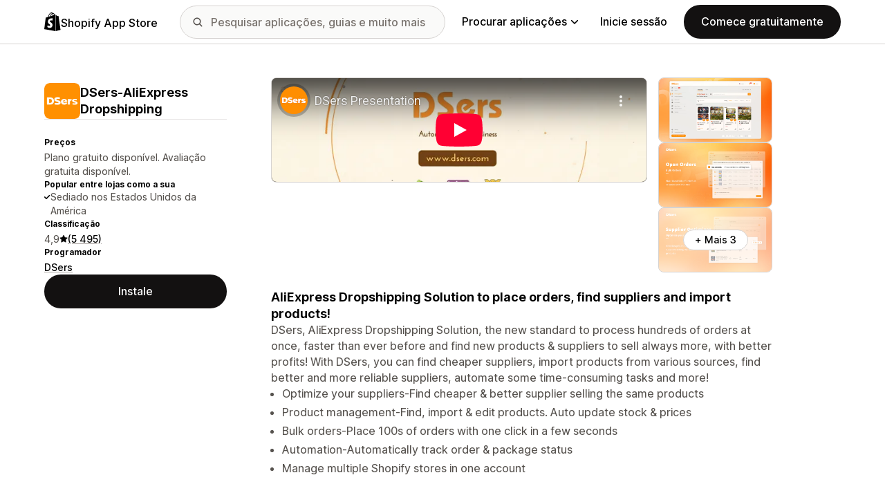

--- FILE ---
content_type: text/html; charset=utf-8
request_url: https://apps.shopify.com/dsers?locale=pt-PT&surface_detail=cucheng&surface_inter_position=1&surface_intra_position=1&surface_type=app_details
body_size: 38302
content:
<!doctype html>
<html lang="pt-PT">
<head>
  <meta charset="utf-8">
  <meta name="viewport" content="width=device-width, initial-scale=1">
  <title>Place 100s of orders to AliExpress in seconds &amp; Find... | App Store Shopify</title>
  <meta name="description" content="Place 100s of orders to AliExpress in seconds &amp; Find products to sell on Shopify">
  <link rel="canonical" href="https://apps.shopify.com/dsers?locale=pt-PT">
  <link rel="icon" type="image/x-icon" href="https://apps.shopify.com/cdn/shopifycloud/shopify_app_store/assets/favicon-3d790b3e382c5c5d7167509177c07784a9b8324b90473d7eb43c83dc1967b97d.png" />
    <meta property="og:title" content="Place 100s of orders to AliExpress in seconds &amp; Find... | App Store Shopify"><meta property="og:description" content="Place 100s of orders to AliExpress in seconds &amp; Find products to sell on Shopify"><meta property="og:image" content="https://cdn.shopify.com/app-store/listing_images/f542dc5a007dc8f705239e569608c654/icon/CNiy-eaHmvICEAE=.png"><meta property="og:url" content="https://apps.shopify.com/dsers?locale=pt-PT"><meta property="twitter:card" content="summary"><meta property="twitter:value1" content="Preços"><meta property="twitter:data1" content="Plano gratuito disponível"><meta property="twitter:value2" content="Classificação por estrelas"><meta property="twitter:data2" content="4.9/5">
  <script type="application/ld+json">{"@context":"https://schema.org","@type":"SoftwareApplication","name":"DSers‑AliExpress Dropshipping","description":"Place 100s of orders to AliExpress in seconds \u0026 Find products to sell on Shopify","image":["https://cdn.shopify.com/app-store/listing_images/f542dc5a007dc8f705239e569608c654/icon/CNiy-eaHmvICEAE=.png"],"operatingSystem":"Shopify","applicationCategory":"DeveloperApplication","brand":"DSers","aggregateRating":{"@type":"AggregateRating","ratingValue":4.9,"ratingCount":5495}}</script>

  <meta name="csrf-param" content="authenticity_token" />
<meta name="csrf-token" content="sIr3Ob6YrpO8R5D7p1JcbEw_bFyHKxG6hLeYQxR_4zj7QZA_cw_V-ma44fN7XPnW3U2QqgaPJnvAWQwKDHbG-A" />
  <meta name="google-site-verification" content="Qu2Oloy2MEBgLgnmmmCTQ-0TuRH40OIOx63D8L8MbYQ">
  <link rel="alternate" href="https://apps.shopify.com/dsers" hreflang="x-default">
  <link rel="alternate" href="https://apps.shopify.com/dsers" hreflang="en">
  <link rel="alternate" href="https://apps.shopify.com/dsers?locale=cs" hreflang="cs">
  <link rel="alternate" href="https://apps.shopify.com/dsers?locale=da" hreflang="da">
  <link rel="alternate" href="https://apps.shopify.com/dsers?locale=de" hreflang="de">
  <link rel="alternate" href="https://apps.shopify.com/dsers?locale=es" hreflang="es">
  <link rel="alternate" href="https://apps.shopify.com/dsers?locale=fi" hreflang="fi">
  <link rel="alternate" href="https://apps.shopify.com/dsers?locale=fr" hreflang="fr">
  <link rel="alternate" href="https://apps.shopify.com/dsers?locale=it" hreflang="it">
  <link rel="alternate" href="https://apps.shopify.com/dsers?locale=ja" hreflang="ja">
  <link rel="alternate" href="https://apps.shopify.com/dsers?locale=ko" hreflang="ko">
  <link rel="alternate" href="https://apps.shopify.com/dsers?locale=nb" hreflang="nb">
  <link rel="alternate" href="https://apps.shopify.com/dsers?locale=nl" hreflang="nl">
  <link rel="alternate" href="https://apps.shopify.com/dsers?locale=pl" hreflang="pl">
  <link rel="alternate" href="https://apps.shopify.com/dsers?locale=pt-BR" hreflang="pt-BR">
  <link rel="alternate" href="https://apps.shopify.com/dsers?locale=pt-PT" hreflang="pt-PT">
  <link rel="alternate" href="https://apps.shopify.com/dsers?locale=sv" hreflang="sv">
  <link rel="alternate" href="https://apps.shopify.com/dsers?locale=th" hreflang="th">
  <link rel="alternate" href="https://apps.shopify.com/dsers?locale=tr" hreflang="tr">
  <link rel="alternate" href="https://apps.shopify.com/dsers?locale=zh-CN" hreflang="zh-CN">
  <link rel="alternate" href="https://apps.shopify.com/dsers?locale=zh-TW" hreflang="zh-TW">

    <script nonce="">
    window.bugsnagApiKey = 'e6295e2834074504b103aaaf32d1afcd'; 
  </script>

  <script
  type="text/javascript"
  nonce=""
  id="dux-data"
  
  
  data-mode=production>
  (function () {
    function getData(key) {
      const dux_info = document.getElementById('dux-data');
      if (dux_info && dux_info.dataset && dux_info.dataset[key]) {
        return dux_info.dataset[key];
      }
      return;
    }

    function loadScript(src) {
      const promise = new Promise(function(resolve, reject){
        const script = document.createElement('script');
        script.src = src;
        script.async = true;
        script.nonce = null;
        script.type = 'module';
        script.onload = () => {
          resolve(true);
        };
        script.onerror = () => {
          reject(false);
        };
        if (document.body) {
          document.body.appendChild(script);
        } else {
          document.addEventListener('DOMContentLoaded', () => {
            document.body.appendChild(script);
          });
        }
      });
      return promise;
    }

    loadScript(`https://cdn.shopify.com/shopifycloud/dux/dux-portal-5.0.1.min.js`).then(() => {

      Dux.init({
        service: 'appstore',
        mode: getData('mode') || 'development',
        eventHandlerEndpoint: 'https://apps.shopify.com/.well-known/dux',
        enableGtm: false,
        enableGtmLoader: false,
        enableActiveConsent: true,
        enableConsentBuffer: true,
        countryCode: "US",
        locale: "pt-PT",
        shopId: getData('shop_id'),
        identityUuid: getData('identity_uuid'),
      })
    });
  })();
</script>

  <!-- Google tag (gtag.js) -->
<script nonce="">
  (function () {
    function checkConsent() {
      if (!window.Dux || !Dux.getConsentState) return;
      const consent = Dux.getConsentState();
      if (!consent.canLoadAnalytics || consent.optOutSaleOfData) return;

      document.removeEventListener('dux_consent_ready', checkConsent);
      document.removeEventListener('dux_consent_changed', checkConsent);
      loadTags();
    }

    function loadTags(evt) {
      const script = document.createElement('script');
      script.async = true;
      script.src = 'https://www.googletagmanager.com/gtag/js?l=partnersDataLayer';
      script.nonce = null;
      script.onload = () => {
        window.partnersDataLayer = window.partnersDataLayer || [];

        function gtag(){
          try {
            partnersDataLayer.push(arguments);
          } catch (err) {}
        }

        window.gtag = gtag;

        gtag('js', new Date());
      }
      script.onerror = () => {}

      document.head.appendChild(script);
    }
    document.addEventListener('dux_consent_ready', checkConsent);
    document.addEventListener('dux_consent_changed', checkConsent);
    checkConsent();
  })();
</script>

  <link rel="stylesheet" crossorigin="anonymous" href="https://apps.shopify.com/cdn/shopifycloud/shopify_app_store/assets/merchant-d66e05ac7d0de4b46801a910262f01f0f0229a8c8c62f12ec7ca358d5a7f8d2c.css" integrity="sha256-RuiNoZXTS7RBo7f3RTP1/2M+yvTwbIkRJcZ+pCv8WE4=" />
    <link rel="stylesheet" href="https://apps.shopify.com/cdn/shopifycloud/shopify_app_store/assets/tailwind-89619244cd63a294a7219e8fad85a4e40d286ae5c25c3d25b2b377f22068ffa2.css" data-turbo-track="reload" />
<link rel="stylesheet" href="https://apps.shopify.com/cdn/shopifycloud/shopify_app_store/assets/inter-font-7a30f1aa5d0f997bc5f993c436cf84ad0f46c641565f03872359951c99d9fab6.css" data-turbo-track="reload" />
  <meta id="i18nData" data-i18n="{&quot;frontend&quot;:{&quot;search_suggestions&quot;:{&quot;label&quot;:&quot;Pesquisar&quot;,&quot;placeholder&quot;:&quot;Pesquisar aplicações&quot;,&quot;search_placeholder&quot;:&quot;Pesquisar aplicações, guias e muito mais&quot;,&quot;collections_header&quot;:&quot;Coleções recomendadas&quot;,&quot;categories_header&quot;:&quot;Categorias&quot;,&quot;taxonomy_and_category_features&quot;:&quot;Categorias e funcionalidades&quot;,&quot;guides_header&quot;:&quot;Guias&quot;,&quot;suggestions_available&quot;:&quot;Existem sugestões disponíveis. Use as setas para cima e para baixo para selecionar uma sugestão e a tecla Enter para usá-la.&quot;,&quot;instructions&quot;:&quot;Quando começar a escrever, poderemos sugerir termos de pesquisa comuns. Use as teclas de seta para cima e para baixo para selecionar um termo de pesquisa.&quot;,&quot;taxonomy_header&quot;:&quot;Categorias e coleções&quot;,&quot;ask_about_header&quot;:&quot;Perguntar sobre aplicações&quot;,&quot;clear_search_suggestions&quot;:&quot;Limpar&quot;,&quot;mobile_close_button&quot;:&quot;Fechar pesquisa&quot;,&quot;delete_icon&quot;:&quot;Eliminar pesquisa recente&quot;},&quot;carousel&quot;:{&quot;aria_label&quot;:&quot;Carrossel da aplicação&quot;,&quot;live_region&quot;:&quot;Diapositivo %{slide_number} de %{total_slides}&quot;},&quot;lightbox&quot;:{&quot;play&quot;:&quot;Reproduzir carrossel&quot;,&quot;pause&quot;:&quot;Pausar carrossel&quot;,&quot;carousel_aria_roledescription&quot;:&quot;Carrossel&quot;,&quot;slide_nav_aria_label&quot;:&quot;Escolher diapositivo&quot;,&quot;slide_aria_roledescription&quot;:&quot;Diapositivo&quot;,&quot;slide_aria_label&quot;:&quot;%{currentSlide} de %{totalSlide}&quot;},&quot;review_modal&quot;:{&quot;modal_should_close&quot;:&quot;Vai perder a sua avaliação.&quot;},&quot;reply_review_modal&quot;:{&quot;confirm_should_close&quot;:&quot;Vai perder a sua resposta.&quot;,&quot;confirm_delete&quot;:&quot;Eliminar resposta? A resposta não pode ser anulada.&quot;,&quot;create_title&quot;:&quot;Responder a avaliação&quot;,&quot;create_action&quot;:&quot;Submeter resposta&quot;,&quot;update_title&quot;:&quot;Editar resposta&quot;,&quot;update_action&quot;:&quot;Editar resposta&quot;,&quot;errors&quot;:{&quot;duplicate&quot;:&quot;Esta avaliação já tem uma resposta.&quot;,&quot;create&quot;:&quot;Não pode responder a esta avaliação.&quot;,&quot;update&quot;:&quot;Esta resposta já não está disponível.&quot;,&quot;validate&quot;:&quot;Não pode atualizar esta resposta porque pelo menos um campo da resposta original já não é válido.&quot;,&quot;general&quot;:&quot;Ocorreu um erro. Tente submeter novamente a sua resposta.&quot;}},&quot;review_link&quot;:{&quot;link_copied&quot;:&quot;Ligação copiada!&quot;},&quot;helpers&quot;:{&quot;toggle&quot;:{&quot;expand&quot;:&quot;Mostrar mais&quot;,&quot;collapse&quot;:&quot;Mostrar menos&quot;,&quot;more&quot;:&quot;mais&quot;,&quot;more_html&quot;:&quot;Mais de %{count}&quot;}},&quot;reviews&quot;:{&quot;rated_x_stars&quot;:{&quot;one&quot;:&quot;Classificado com %{count} estrelas&quot;,&quot;other&quot;:&quot;Classificado com %{count} estrelas&quot;,&quot;many&quot;:&quot;Classificado com %{count} estrelas&quot;},&quot;listing_cancel_on_create_text&quot;:&quot;Vai perder a sua avaliação.&quot;,&quot;listing_cancel_on_update_text&quot;:&quot;Isto vai eliminar todas as edições que fez à avaliação.&quot;,&quot;listing_delete_review_header&quot;:&quot;Eliminar avaliação?&quot;,&quot;listing_delete_review_text&quot;:&quot;Eliminar a sua avaliação significa que outras pessoas não vão poder visualizá-la e aprender com a sua experiência de uso da aplicação. Em vez de excluir a sua avaliação, considere a possibilidade de atualizá-la com novas informações.&quot;,&quot;review_listing&quot;:{&quot;show_full_review&quot;:&quot;Apresentar avaliação completa&quot;,&quot;show_full_reply&quot;:&quot;Mostrar resposta completa&quot;,&quot;show_less&quot;:&quot;Mostrar menos&quot;,&quot;helpful_sr_label_helpful&quot;:{&quot;one&quot;:&quot;Marcar como útil. %{count} pessoa achou esta avaliação útil.&quot;,&quot;other&quot;:&quot;Marcar como útil. %{count} pessoas acharam esta avaliação útil.&quot;,&quot;many&quot;:&quot;Marcar como útil. %{count} pessoas acharam esta avaliação útil.&quot;},&quot;helpful_sr_label_not_helpful&quot;:{&quot;one&quot;:&quot;Marcar como inútil. %{count} pessoa achou esta avaliação útil.&quot;,&quot;other&quot;:&quot;Marcar como inútil. %{count} pessoas acharam esta avaliação útil.&quot;,&quot;many&quot;:&quot;Marcar como inútil. %{count} pessoas acharam esta avaliação útil.&quot;},&quot;helpful_auth_to_rate&quot;:&quot;Inicie sessão para qualificar esta avaliação como útil.&quot;,&quot;helpful_feedback_flash_message&quot;:&quot;Agradecemos o seu feedback&quot;},&quot;review_create_error&quot;:&quot;Para deixar uma avaliação, a aplicação deve estar atualmente instalada ou ter sido desinstalada nos últimos 45 dias. Além disso, tem de ter um plano pago da Shopify e deve estar em situação regular.&quot;,&quot;review_update_error&quot;:&quot;Esta revisão já não está disponível.&quot;,&quot;review_validate_error&quot;:&quot;Não pode atualizar esta avaliação porque pelo menos um campo no comentário original já não é válido.&quot;,&quot;review_general_error&quot;:&quot;Ocorreu um erro. Tente submeter de novo a sua avaliação mais tarde.&quot;,&quot;review_account_type_error&quot;:&quot;Os parceiros não podem deixar avaliações na App Store Shopify. Ao fazê-lo, está a violar o nosso Contrato do programa de parceiros e a Política de utilização aceitável.&quot;,&quot;review_conflict_error&quot;:&quot;Removemos a sua avaliação anterior para proteger a qualidade das avaliações no nosso marketplace. Não pode deixar outra avaliação para esta aplicação.&quot;},&quot;replies&quot;:{&quot;modal_create_header&quot;:&quot;Responder à análise&quot;,&quot;modal_create_body_label&quot;:&quot;Forneça algumas orientações para ajudar o(a) avaliador(a) a resolver os problemas que estão a ter com a sua aplicação.&quot;,&quot;modal_create_primary_action&quot;:&quot;Submeter resposta&quot;,&quot;modal_update_header&quot;:&quot;Atualizar resposta&quot;,&quot;modal_update_body_label&quot;:&quot;Atualizar a sua resposta publicada. O(A) revisor(a) vai ser notificado(a) do novo conteúdo.&quot;,&quot;modal_update_primary_action&quot;:&quot;Atualizar resposta&quot;,&quot;errors&quot;:{&quot;duplicate&quot;:&quot;Esta avaliação já tem uma resposta.&quot;,&quot;create&quot;:&quot;Não pode responder a esta avaliação.&quot;,&quot;update&quot;:&quot;Esta resposta já não está disponível.&quot;,&quot;validate&quot;:&quot;Não pode atualizar esta resposta porque pelo menos um campo da resposta original já não é válido.&quot;,&quot;general&quot;:&quot;Algo correu mal. Tente enviar novamente a sua resposta.&quot;,&quot;open_from_hash&quot;:&quot;Não foi possível encontrar a avaliação que procura.&quot;},&quot;cancel_on_create_text&quot;:&quot;Vai perder a sua resposta.&quot;,&quot;cancel_on_update_text&quot;:&quot;Isto vai eliminar todas as edições que fez na resposta.&quot;,&quot;delete_header&quot;:&quot;Eliminar resposta?&quot;,&quot;delete_text&quot;:&quot;Ao eliminar a sua resposta, outras pessoas já não vão ser capazes de a ver. Considere atualizar a sua resposta com novas informações, em vez de a eliminar.&quot;},&quot;support_interactions&quot;:{&quot;feedback_cancel_text&quot;:&quot;O seu feedback vai ser perdido.&quot;,&quot;modal_ok_action&quot;:&quot;OK&quot;,&quot;close&quot;:&quot;Fechar&quot;},&quot;contact_support&quot;:{&quot;modal_close_text&quot;:&quot;Tem a certeza?&quot;}}}">
<meta id="monorailVisitorMetadata" data-monorail-visitor-metadata="{&quot;userToken&quot;:&quot;&quot;,&quot;sessionToken&quot;:&quot;&quot;,&quot;shopId&quot;:null,&quot;locale&quot;:&quot;pt-PT&quot;,&quot;clientIp&quot;:&quot;3.22.41.61&quot;,&quot;userAgent&quot;:&quot;Mozilla/5.0 (Macintosh; Intel Mac OS X 10_15_7) AppleWebKit/537.36 (KHTML, like Gecko) Chrome/131.0.0.0 Safari/537.36; ClaudeBot/1.0; +claudebot@anthropic.com)&quot;,&quot;shopPlan&quot;:null}">
<script type="text/javascript" nonce="">

  window.I18n = window.I18n || {};
  let i18nObjs = [JSON.parse(document.getElementById("i18nData").dataset.i18n)];

  window.I18n.data = i18nObjs.reduce(function (accumulator, currentObj) {
    Object.keys(currentObj).forEach(function (key) {
      accumulator[key] = currentObj[key];
    });
    return accumulator;
  }, {});

  window.MonorailVisitorMetadata = JSON.parse(document.getElementById("monorailVisitorMetadata").dataset.monorailVisitorMetadata);

</script>

    
    
    <script src="https://apps.shopify.com/cdn/shopifycloud/shopify_app_store/bundles/assets/application_next-DUSwmGI0.js" crossorigin="anonymous" type="module"></script><link rel="modulepreload" href="https://apps.shopify.com/cdn/shopifycloud/shopify_app_store/bundles/assets/decode-Bn6vFd8o.js" as="script" crossorigin="anonymous">
<link rel="modulepreload" href="https://apps.shopify.com/cdn/shopifycloud/shopify_app_store/bundles/assets/stimulus-CNGzlxu-.js" as="script" crossorigin="anonymous">
<link rel="modulepreload" href="https://apps.shopify.com/cdn/shopifycloud/shopify_app_store/bundles/assets/client-B855uHs9.js" as="script" crossorigin="anonymous">
<link rel="modulepreload" href="https://apps.shopify.com/cdn/shopifycloud/shopify_app_store/bundles/assets/monorail-edge-producer-9tm7TE-W.js" as="script" crossorigin="anonymous">
<link rel="modulepreload" href="https://apps.shopify.com/cdn/shopifycloud/shopify_app_store/bundles/assets/react-DwDBJDL7.js" as="script" crossorigin="anonymous">
<link rel="modulepreload" href="https://apps.shopify.com/cdn/shopifycloud/shopify_app_store/bundles/assets/index-DWUK8FH3.js" as="script" crossorigin="anonymous">
<link rel="modulepreload" href="https://apps.shopify.com/cdn/shopifycloud/shopify_app_store/bundles/assets/turbo.es2017-esm-BQu4jBRZ.js" as="script" crossorigin="anonymous">
<link rel="modulepreload" href="https://apps.shopify.com/cdn/shopifycloud/shopify_app_store/bundles/assets/dom-helpers-E_jcM3uZ.js" as="script" crossorigin="anonymous">
<link rel="modulepreload" href="https://apps.shopify.com/cdn/shopifycloud/shopify_app_store/bundles/assets/preload-helper-gXX2zx0f.js" as="script" crossorigin="anonymous">
</head>
<body id="AppDetailsShow" class="tw-font-sans tw-antialiased tw-min-w-full tw-min-h-screen tw-flex tw-flex-col">
  <header id="AppStoreNavbar" data-section-name="global-nav" class="tw-sticky tw-top-0 tw-h-navHeight--mobile lg:tw-h-navHeight--desktop tw-z-[998] lg:tw-z-[1000] tw-border-b tw-bg-canvas-primary tw-text-fg-primary tw-border-b-stroke-primary">
  <nav class="tw-container tw-h-full tw-mx-auto tw-flex tw-items-center tw-justify-between lg:tw-py-sm tw-bg-[inherit] tw-leading-3">
    <div class="tw-grow lg:tw-grow-0">
      <a class="tw-inline-flex tw-items-center tw-gap-sm" aria-label="Logótipo da App Store Shopify" href="/?locale=pt-PT">
            <span role="img" class="tw-w-xl"><svg xmlns="http://www.w3.org/2000/svg" fill="currentColor" viewBox="0 0 54 60">
  <path d="m37.82 59.855 15.187-3.774s-6.539-44.21-6.58-44.513a.582.582 0 0 0-.527-.49c-.219-.019-4.495-.084-4.495-.084s-2.606-2.53-3.586-3.49v52.351ZM36.166 7c-.003.002-.672.208-1.796.557-.189-.61-.465-1.36-.86-2.113-1.273-2.43-3.138-3.715-5.391-3.718h-.008c-.157 0-.312.015-.469.028a6.766 6.766 0 0 0-.203-.235C26.457.47 25.199-.042 23.691.003c-2.91.083-5.807 2.184-8.157 5.917-1.653 2.626-2.911 5.926-3.268 8.48l-5.729 1.775c-1.686.53-1.74.582-1.96 2.171C4.414 19.548 0 53.67 0 53.67L36.61 60V6.925c-.18.012-.342.045-.444.075Zm-8.454 2.618-6.174 1.911c.597-2.284 1.728-4.559 3.118-6.05.517-.555 1.24-1.174 2.097-1.527.804 1.68.98 4.058.96 5.666Zm-3.964-7.679c.683-.015 1.258.135 1.75.458-.787.409-1.547.995-2.26 1.76-1.848 1.983-3.264 5.061-3.83 8.03-1.76.545-3.484 1.08-5.07 1.57 1.001-4.674 4.919-11.688 9.41-11.818Zm-5.66 26.628c.196 3.114 8.39 3.794 8.85 11.09.361 5.739-3.045 9.665-7.953 9.975-5.89.371-9.133-3.105-9.133-3.105l1.248-5.31s3.264 2.462 5.877 2.297c1.707-.108 2.317-1.496 2.255-2.478-.257-4.062-6.929-3.822-7.35-10.498-.355-5.617 3.334-11.31 11.474-11.823 3.136-.198 4.743.603 4.743.603l-1.861 6.964s-2.077-.945-4.538-.79c-3.611.228-3.65 2.505-3.613 3.075ZM29.646 9.02c-.022-1.473-.197-3.523-.883-5.295 2.208.419 3.294 2.917 3.754 4.406-.851.262-1.821.562-2.871.889Z"/>
</svg>
</span>
            <span class="tw-text-label-lg tw-whitespace-nowrap tw-pt-2xs">
              Shopify App Store
            </span>
</a>    </div>
    <div class="tw-bg-[inherit] tw-flex tw-flex-grow-0 tw-justify-center tw-items-center lg:tw-px-8 lg:tw-flex-grow">
      
<div class="search-component tw-w-full tw-max-w-[500px]">
  <button name="button" type="submit" class="tw-block tw-w-5 tw-h-full tw-bg-no-repeat tw-bg-center lg:tw-hidden" data-module="ui-search-navbar__activator" aria-label="Pesquisar">
    <span role="img"><svg fill="currentColor" xmlns="http://www.w3.org/2000/svg" viewBox="0 0 20 20"><path d="M2 8a6 6 0 1 1 12.01.01A6 6 0 0 1 2 8Zm17.7 10.3-5.39-5.4A8 8 0 1 0 0 8a8 8 0 0 0 12.9 6.31l5.4 5.4a1 1 0 1 0 1.4-1.42Z"/></svg>
</span>
    <span class="tw-hidden" aria-hidden="true">
      Pesquisar
    </span>
  </button>
  <form id="UiSearchInputForm" data-source="autocomplete" class="tw-hidden tw-m-0 tw-relative lg:tw-block" action="/search" accept-charset="UTF-8" method="get">
      <div class="tw-absolute tw-top-1/2 -tw-translate-y-1/2 tw-translate-x-lg tw-bg-fg-secondary tw-w-[20px] tw-h-[20px] [mask-image:url(merchant/navbar/search-icon)] [mask-repeat:no-repeat] [mask-position:center] [mask-size:20px] tw-skew-x-0 tw-skew-y-0 tw-rotate-0 tw-scale-x-100 tw-scale-y-100">
      </div>
      <input type="search" name="q" id="q" placeholder="Pesquisar aplicações, guias e muito mais" class="tw-w-full tw-max-w-[31.25rem] tw-h-12 tw-border-stroke-primary tw-bg-input-canvas-default tw-border tw-rounded-2xl tw-pl-[44px] tw-pr-14 tw-text-input-default tw-text-fg-primary placeholder:tw-text-fg-tertiary webkit-search-cancel-button:tw-hidden" autocomplete="off" />
</form></div>

      <div class="tw-bg-[inherit]">
          <div class="tw-hidden tw-ml-xl lg:tw-block tw-bg-[inherit]">
            
<div class="megamenu-component tw-bg-[inherit]">
  <button
    class="tw-group tw-flex tw-whitespace-nowrap tw-items-center tw-text-link-md link-block--primary"
    type="button"
    data-expandable-content
    data-has-overlay
    data-open-for-breakpoint="lg"
    data-content-id="AppStoreMegamenu">
      Procurar aplicações
      <div class="tw-transition-transform tw-origin-center tw-duration-300 tw-rotate-0 tw-ease-out group-[.tw-active]:tw-rotate-180 tw-ml-1.5">
        <span role="img"><svg width="10" height="6" fill="currentColor" xmlns="http://www.w3.org/2000/svg"><path fill-rule="evenodd" clip-rule="evenodd" d="M9.78.22c.3.3.3.77 0 1.06L5.53 5.53c-.3.3-.77.3-1.06 0L.22 1.28A.75.75 0 0 1 1.28.22L5 3.94 8.72.22c.3-.3.77-.3 1.06 0Z"/></svg>
</span>
      </div>
  </button>
  <div id="AppStoreMegamenu" class="tw-fixed tw-overflow-hidden tw-left-0 tw-top-navHeight--desktop -tw-mt-1 tw-w-full tw-invisible -tw-translate-y-full tw-transition-[visibility,transform] tw-duration-300 tw-ease-out tw-bg-[inherit] tw-z-[-1] [&.tw-active]:tw-visible [&.tw-active]:tw-translate-y-0">
    <div class="tw-container tw-flex tw-flex-nowrap tw-pt-xl tw-pb-2xl tw-mx-auto tw-min-h-[350px]">
      <div class="tw-w-8/12 tw-pr-xl">
        <h2 class="tw-text-body-sm tw-pb-sm tw-opacity-60">Aplicações por categoria</h2>
        <ul class="tw-grid tw-grid-cols-2 tw-grid-flow-row tw-gap-xl">
            <li class="tw-group">
              <a class="js-monorail-element-click-tracking tw-block tw-max-w-[340px]" data-monorail-click="AppStoreElementClick" data-element="Sales channels" data-element-group="nav-bar-megamenu" data-page-url="https://apps.shopify.com/dsers?locale=pt-PT&amp;surface_detail=cucheng&amp;surface_inter_position=1&amp;surface_intra_position=1&amp;surface_type=app_details" data-page-type="all" href="https://apps.shopify.com/categories/sales-channels?locale=pt-PT&amp;surface_detail=navbar-categories&amp;surface_type=navbar">
                <span class="tw-text-heading-md link-block--primary">
                  Canais de vendas
                </span>
                <p class="tw-text-body-sm tw-opacity-60">
                  Sincronize produtos com mercados, feeds de produtos, cópias de segurança de dados, pontos de venda, venda a retalho
                </p>
</a>            </li>
            <li class="tw-group">
              <a class="js-monorail-element-click-tracking tw-block tw-max-w-[340px]" data-monorail-click="AppStoreElementClick" data-element="Finding products" data-element-group="nav-bar-megamenu" data-page-url="https://apps.shopify.com/dsers?locale=pt-PT&amp;surface_detail=cucheng&amp;surface_inter_position=1&amp;surface_intra_position=1&amp;surface_type=app_details" data-page-type="all" href="https://apps.shopify.com/categories/finding-products?locale=pt-PT&amp;surface_detail=navbar-categories&amp;surface_type=navbar">
                <span class="tw-text-heading-md link-block--primary">
                  Encontrar produtos
                </span>
                <p class="tw-text-body-sm tw-opacity-60">
                  Obtenha produtos com envio direto, impressão mediante pedido, grossista, fornecedores
                </p>
</a>            </li>
            <li class="tw-group">
              <a class="js-monorail-element-click-tracking tw-block tw-max-w-[340px]" data-monorail-click="AppStoreElementClick" data-element="Selling products" data-element-group="nav-bar-megamenu" data-page-url="https://apps.shopify.com/dsers?locale=pt-PT&amp;surface_detail=cucheng&amp;surface_inter_position=1&amp;surface_intra_position=1&amp;surface_type=app_details" data-page-type="all" href="https://apps.shopify.com/categories/selling-products?locale=pt-PT&amp;surface_detail=navbar-categories&amp;surface_type=navbar">
                <span class="tw-text-heading-md link-block--primary">
                  Vender produtos
                </span>
                <p class="tw-text-body-sm tw-opacity-60">
                  Venda mais com subscrições, transferências digitais, pagamentos, COD, opções de produtos
                </p>
</a>            </li>
            <li class="tw-group">
              <a class="js-monorail-element-click-tracking tw-block tw-max-w-[340px]" data-monorail-click="AppStoreElementClick" data-element="Orders and shipping" data-element-group="nav-bar-megamenu" data-page-url="https://apps.shopify.com/dsers?locale=pt-PT&amp;surface_detail=cucheng&amp;surface_inter_position=1&amp;surface_intra_position=1&amp;surface_type=app_details" data-page-type="all" href="https://apps.shopify.com/categories/orders-and-shipping?locale=pt-PT&amp;surface_detail=navbar-categories&amp;surface_type=navbar">
                <span class="tw-text-heading-md link-block--primary">
                  Encomendas e envio
                </span>
                <p class="tw-text-body-sm tw-opacity-60">
                  Assegure o processamento com rastreio de encomendas, faturas, impressão de encomendas, etiquetas de envio
                </p>
</a>            </li>
            <li class="tw-group">
              <a class="js-monorail-element-click-tracking tw-block tw-max-w-[340px]" data-monorail-click="AppStoreElementClick" data-element="Store design" data-element-group="nav-bar-megamenu" data-page-url="https://apps.shopify.com/dsers?locale=pt-PT&amp;surface_detail=cucheng&amp;surface_inter_position=1&amp;surface_intra_position=1&amp;surface_type=app_details" data-page-type="all" href="https://apps.shopify.com/categories/store-design?locale=pt-PT&amp;surface_detail=navbar-categories&amp;surface_type=navbar">
                <span class="tw-text-heading-md link-block--primary">
                  Design da loja
                </span>
                <p class="tw-text-body-sm tw-opacity-60">
                  Personalize as frentes de loja com SEO, tradução, conversores de moeda, selos de confiança
                </p>
</a>            </li>
            <li class="tw-group">
              <a class="js-monorail-element-click-tracking tw-block tw-max-w-[340px]" data-monorail-click="AppStoreElementClick" data-element="Marketing and conversion" data-element-group="nav-bar-megamenu" data-page-url="https://apps.shopify.com/dsers?locale=pt-PT&amp;surface_detail=cucheng&amp;surface_inter_position=1&amp;surface_intra_position=1&amp;surface_type=app_details" data-page-type="all" href="https://apps.shopify.com/categories/marketing-and-conversion?locale=pt-PT&amp;surface_detail=navbar-categories&amp;surface_type=navbar">
                <span class="tw-text-heading-md link-block--primary">
                  Marketing e conversão
                </span>
                <p class="tw-text-body-sm tw-opacity-60">
                  Obtenha clientes com avaliações, pacotes, vendas superiores, finalização da compra, marketing por e-mail
                </p>
</a>            </li>
            <li class="tw-group">
              <a class="js-monorail-element-click-tracking tw-block tw-max-w-[340px]" data-monorail-click="AppStoreElementClick" data-element="Store management" data-element-group="nav-bar-megamenu" data-page-url="https://apps.shopify.com/dsers?locale=pt-PT&amp;surface_detail=cucheng&amp;surface_inter_position=1&amp;surface_intra_position=1&amp;surface_type=app_details" data-page-type="all" href="https://apps.shopify.com/categories/store-management?locale=pt-PT&amp;surface_detail=navbar-categories&amp;surface_type=navbar">
                <span class="tw-text-heading-md link-block--primary">
                  Gestão da loja
                </span>
                <p class="tw-text-body-sm tw-opacity-60">
                  Expanda-se com assistência, conversa, FAQ, análise de dados, automatização do fluxo de trabalho
                </p>
</a>            </li>
        </ul>
      </div>
      <div class="tw-w-4/12 tw-pl-xl tw-relative before:tw-content-[''] before:tw-absolute before:tw-top-0 before:tw-left-0 before:tw-h-full before:tw-border-l before:tw-border-solid before:tw-border-[inherit] before:tw-opacity-20">
        <ul class="tw-grid tw-gap-lg">
            <li>
              <a class="js-monorail-element-click-tracking" data-monorail-click="AppStoreElementClick" data-element="merchant-tech-stack-clay-imports" data-element-group="nav-bar-megamenu" data-page-url="https://apps.shopify.com/dsers?locale=pt-PT&amp;surface_detail=cucheng&amp;surface_inter_position=1&amp;surface_intra_position=1&amp;surface_type=app_details" data-page-type="all" href="https://apps.shopify.com/stories/merchant-tech-stack-clay-imports?locale=pt-PT&amp;surface_detail=whats-new&amp;surface_type=navbar">
                    <div class="tw-group tw-flex tw-gap-md">
  <picture class="tw-w-appIcon--md tw-h-appIcon--md tw-bg-canvas-tertiary tw-rounded-xs tw-overflow-hidden tw-shrink-0">
  <img alt="" class="tw-transition tw-ease-out tw-duration-500 group-hover:tw-scale-[1.025]" srcset="https://apps.shopify.com/cdn/shopifycloud/shopify_app_store/assets/merchant/story-pages/merchant-tech-stack-clay-imports/hero-small-29ae04bfd18ae36a783491a276983e785c646d611d3ef007809f8be5f7b1518f.webp 1x, https://apps.shopify.com/cdn/shopifycloud/shopify_app_store/assets/merchant/story-pages/merchant-tech-stack-clay-imports/hero-small@2x-77f4889bdb60e3ca9a9741aca8839336f778f429a749e3642276f994029d6d09.webp 2x" src="https://apps.shopify.com/cdn/shopifycloud/shopify_app_store/assets/merchant/story-pages/merchant-tech-stack-clay-imports/hero-small-29ae04bfd18ae36a783491a276983e785c646d611d3ef007809f8be5f7b1518f.webp" />
</picture>

  <div>
    <div class="tw-text-body-sm tw-opacity-60">Conjunto de tecnologias para comerciantes</div>
    <span class="tw-text-heading-md link-block--primary">Clay Imports</span>
  </div>
</div>

</a>            </li>
            <li>
              <a class="js-monorail-element-click-tracking" data-monorail-click="AppStoreElementClick" data-element="spotlight-app-jotly" data-element-group="nav-bar-megamenu" data-page-url="https://apps.shopify.com/dsers?locale=pt-PT&amp;surface_detail=cucheng&amp;surface_inter_position=1&amp;surface_intra_position=1&amp;surface_type=app_details" data-page-type="all" href="https://apps.shopify.com/stories/spotlight-app-jotly?locale=pt-PT&amp;surface_detail=whats-new&amp;surface_type=navbar">
                    <div class="tw-group tw-flex tw-gap-md">
  <picture class="tw-w-appIcon--md tw-h-appIcon--md tw-bg-canvas-tertiary tw-rounded-xs tw-overflow-hidden tw-shrink-0">
  <img alt="" class="tw-transition tw-ease-out tw-duration-500 group-hover:tw-scale-[1.025]" srcset="https://apps.shopify.com/cdn/shopifycloud/shopify_app_store/assets/merchant/story-pages/spotlight-app-jotly/hero-small-e6398d5493e3e14a83a19485666976ab9b4087e35ddb0540713243f3013cb0fe.webp 1x, https://apps.shopify.com/cdn/shopifycloud/shopify_app_store/assets/merchant/story-pages/spotlight-app-jotly/hero-small@2x-f283547ede989dfb918445671eaf047b43ac950c66a01f0636a95f0558b82439.webp 2x" src="https://apps.shopify.com/cdn/shopifycloud/shopify_app_store/assets/merchant/story-pages/spotlight-app-jotly/hero-small-e6398d5493e3e14a83a19485666976ab9b4087e35ddb0540713243f3013cb0fe.webp" />
</picture>

  <div>
    <div class="tw-text-body-sm tw-opacity-60">Aplicação em destaque</div>
    <span class="tw-text-heading-md link-block--primary">Encontre o corte certo com o Jotly</span>
  </div>
</div>

</a>            </li>
            <li>
              <a class="js-monorail-element-click-tracking" data-monorail-click="AppStoreElementClick" data-element="guide-selling-b2b" data-element-group="nav-bar-megamenu" data-page-url="https://apps.shopify.com/dsers?locale=pt-PT&amp;surface_detail=cucheng&amp;surface_inter_position=1&amp;surface_intra_position=1&amp;surface_type=app_details" data-page-type="all" href="https://apps.shopify.com/stories/guide-selling-b2b?locale=pt-PT&amp;surface_detail=whats-new&amp;surface_type=navbar">
                    <div class="tw-group tw-flex tw-gap-md">
  <picture class="tw-w-appIcon--md tw-h-appIcon--md tw-bg-canvas-tertiary tw-rounded-xs tw-overflow-hidden tw-shrink-0">
  <img alt="" class="tw-transition tw-ease-out tw-duration-500 group-hover:tw-scale-[1.025]" srcset="https://apps.shopify.com/cdn/shopifycloud/shopify_app_store/assets/merchant/story-pages/guide-selling-b2b/hero-small-f65ea57243738ab1937033e5fd7f24b6996af8241ba3da48b3c90474137dc31f.webp 1x, https://apps.shopify.com/cdn/shopifycloud/shopify_app_store/assets/merchant/story-pages/guide-selling-b2b/hero-small@2x-28c6030f6efbc131b163735cb2e31a8c9c6b65e5fdcd0ca871c10bdd3fb8c0f2.webp 2x" src="https://apps.shopify.com/cdn/shopifycloud/shopify_app_store/assets/merchant/story-pages/guide-selling-b2b/hero-small-f65ea57243738ab1937033e5fd7f24b6996af8241ba3da48b3c90474137dc31f.webp" />
</picture>

  <div>
    <div class="tw-text-body-sm tw-opacity-60">Guia</div>
    <span class="tw-text-heading-md link-block--primary">Impulsione o seu negócio B2B com aplicações</span>
  </div>
</div>

</a>            </li>
            <li>
              <a class="js-monorail-element-click-tracking" data-monorail-click="AppStoreElementClick" data-element="guide-built-for-shopify" data-element-group="nav-bar-megamenu" data-page-url="https://apps.shopify.com/dsers?locale=pt-PT&amp;surface_detail=cucheng&amp;surface_inter_position=1&amp;surface_intra_position=1&amp;surface_type=app_details" data-page-type="all" href="https://apps.shopify.com/stories/guide-built-for-shopify?locale=pt-PT&amp;surface_detail=whats-new&amp;surface_type=navbar">
                <div class="tw-group tw-flex tw-gap-md">
  <picture class="tw-w-appIcon--md tw-h-appIcon--md tw-bg-canvas-tertiary tw-rounded-xs tw-overflow-hidden tw-shrink-0">
  <img alt="" class="tw-transition tw-ease-out tw-duration-500 group-hover:tw-scale-[1.025]" srcset="https://apps.shopify.com/cdn/shopifycloud/shopify_app_store/assets/merchant/story-pages/guide-built-for-shopify/hero-small-bfecd14829fca14568d8b3a0257f89e14c27206af8d8afef155b6cefba086eb6.webp 1x, https://apps.shopify.com/cdn/shopifycloud/shopify_app_store/assets/merchant/story-pages/guide-built-for-shopify/hero-small@2x-e5838d87db3c4ae47c5a698e2b26ad4b408864cedd289795c574d98cb4b643dd.webp 2x" src="https://apps.shopify.com/cdn/shopifycloud/shopify_app_store/assets/merchant/story-pages/guide-built-for-shopify/hero-small-bfecd14829fca14568d8b3a0257f89e14c27206af8d8afef155b6cefba086eb6.webp" />
</picture>

  <div>
    <div class="tw-text-body-sm tw-opacity-60">Guia</div>
    <span class="tw-text-heading-md link-block--primary">BFS: o seu atalho para aplicações de qualidade</span>
  </div>
</div>

</a>          </li>
            <li class="tw-group">
              <a class="js-monorail-element-click-tracking" data-monorail-click="AppStoreElementClick" data-element="all-app-stories" data-element-group="nav-bar-megamenu" data-page-url="https://apps.shopify.com/dsers?locale=pt-PT&amp;surface_detail=cucheng&amp;surface_inter_position=1&amp;surface_intra_position=1&amp;surface_type=app_details" data-page-type="all" href="https://apps.shopify.com/stories?locale=pt-PT&amp;surface_detail=whats-new&amp;surface_type=navbar">
                    <span class="tw-text-heading-md link-block--primary">
                      Mais histórias
                    </span>
</a>            </li>
        </ul>
      </div>
    </div>
  </div>
</div>

          </div>
      </div>
    </div>
    <div class="tw-flex tw-flex-nowrap tw-flex-row tw-items-center">
      <button
        class="tw-nav-hamburger tw-block tw-w-5 tw-h-5 tw-bg-no-repeat tw-bg-center tw-ml-lg lg:tw-hidden"
        type="button"
        aria-label="Menu">
        <span role="img"><svg fill="currentColor" xmlns="http://www.w3.org/2000/svg" viewBox="0 0 20 16"><path d="M19 9H1a1 1 0 0 1 0-2h18a1 1 0 1 1 0 2Zm0-7H1a1 1 0 0 1 0-2h18a1 1 0 1 1 0 2Zm0 14H1a1 1 0 0 1 0-2h18a1 1 0 0 1 0 2Z"/></svg>
</span>
      </button>
      <div class="tw-hidden lg:tw-inline">
        <div class="login-logout-component">
    <a class="tw-group/link-component tw-underline-offset-linkOffset tw-decoration-linkWeight tw-text-link-md tw-no-underline hover:tw-underline active:tw-underline tw-text-fg-primary hover:tw-text-fg-primary active:tw-text-fg-primary tw-decoration-stroke-fg-primary js-monorail-element-click-tracking
            tw-border-transparent hover:tw-border-fg-primary" data-ga-event="Main Nav" data-ga-action="Clicked" data-ga-label="Log in" data-monorail-click="AppStoreElementClick" data-element="log-in-btn" data-element-group="nav-bar-megamenu" data-page-url="https://apps.shopify.com/dsers?locale=pt-PT&amp;surface_detail=cucheng&amp;surface_inter_position=1&amp;surface_intra_position=1&amp;surface_type=app_details" data-page-type="all" href="/login/initiate_shopify_auth_without_shop?locale=pt-PT&amp;redirect_uri=%2Fdsers%3Flocale%3Dpt-PT%26show_store_picker%3D1%26surface_detail%3Dcucheng%26surface_inter_position%3D1%26surface_intra_position%3D1%26surface_type%3Dapp_details&amp;return_to=%2Fdsers%3Flocale%3Dpt-PT%26surface_detail%3Dcucheng%26surface_inter_position%3D1%26surface_intra_position%3D1%26surface_type%3Dapp_details">Inicie sessão</a>

</div>

      </div>
      <div class="tw-hidden lg:tw-inline lg:tw-ml-6">
          <div class="signup-component">
  <a class="tw-rounded-full tw-cursor-pointer tw-no-underline tw-appearance-none tw-inline-block tw-text-center tw-border disabled:tw-cursor-not-allowed tw-outline-3 tw-outline-button-outline-focus focus-visible:tw-outline tw-button-primary tw-whitespace-nowrap tw-px-5 tw-py-sm sm:tw-px-6 sm:tw-py-md tw-text-link-md js-monorail-element-click-tracking tw-w-full" data-monorail-click="AppStoreElementClick" data-element="get-started-btn" data-element-group="nav-bar-megamenu" data-page-url="https://apps.shopify.com/dsers?locale=pt-PT&amp;surface_detail=cucheng&amp;surface_inter_position=1&amp;surface_intra_position=1&amp;surface_type=app_details" data-page-type="all" href="https://accounts.shopify.com/store-create?_s=&amp;_y=&amp;locale=pt-PT&amp;signup_page=https%3A%2F%2Fapps.shopify.com%2Fdsers%3Flocale%3Dpt-PT%26surface_detail%3Dcucheng%26surface_inter_position%3D1%26surface_intra_position%3D1%26surface_type%3Dapp_details&amp;signup_types%5B%5D=paid_trial_experience">
  Comece gratuitamente
</a>
</div>

      </div>
    </div>
  </nav>
</header>


  <div data-section-name="global-nav" class="tw-appstore-side-navbar
        tw-w-full tw-h-full tw-bg-canvas-primary tw-bottom-0
        tw-overflow-y-auto tw-fixed tw-top-0 tw-right-0
        tw-z-[1000] tw-invisible
        tw-translate-x-full
        sm:tw-w-96
        lg:tw-will-change-auto
        [&amp;.tw-is-open]:tw-translate-x-0
        [&amp;.tw-is-open]:tw-visible" role="dialog" aria-label="Navegação principal" aria-modal="true">
  <div class="side-menu-component tw-h-full tw-container">
  <div class="tw-min-h-full tw-flex tw-flex-col">
    <div class="tw-sticky tw-top-sm tw-bg-canvas-primary tw-bg-opacity-80 tw-backdrop-blur-sm tw-rounded-full tw-flex tw-justify-center tw-self-end tw-h-3xl tw-w-3xl -tw-mr-[14px] tw-items-center tw-shrink-0">
      <button name="button" type="button" class="tw-appstore-side-menu__close-button tw-bg-no-repeat tw-bg-center tw-box-content tw-h-5 tw-w-5" style="background-image: url(https://apps.shopify.com/cdn/shopifycloud/shopify_app_store/assets/merchant/navbar/close-d8135512b5f5d89ef5d4c8ae94041d79fcc8addea0e1b4adf07547db4197b4b8.svg); background-size: 1.25rem" aria-label="feche" data-ga-event="Main Nav" data-ga-action="close navigation" data-monorail-click="AppStoreElementClick" data-element="close-side-menu" data-element-group="side-menu" data-page-url="https://apps.shopify.com/dsers?locale=pt-PT&amp;surface_detail=cucheng&amp;surface_inter_position=1&amp;surface_intra_position=1&amp;surface_type=app_details" data-page-type="all"></button>
    </div>
    <div class="tw-flex tw-flex-col tw-pb-xl tw-grow tw-gap-y-8 tw-justify-between">
      <div class="tw-pb-8">
        <div aria-hidden="true" class="tw-text-heading-md tw-text-fg-tertiary tw-mb-md">
          Aplicações por categoria
        </div>
        <ul aria-label="Aplicações por categoria">
            <li class="tw-mb-sm last:tw-mb-0">
              <a class="tw-group/link-component tw-underline-offset-linkOffset tw-decoration-linkWeight tw-text-link-md lg:tw-text-link-lg tw-no-underline hover:tw-underline active:tw-underline tw-text-fg-primary hover:tw-text-fg-primary active:tw-text-fg-primary tw-decoration-stroke-fg-primary js-monorail-element-click-tracking !tw-text-heading-lg" data-monorail-click="AppStoreElementClick" data-element="Sales channels" data-element-group="side-menu" data-page-url="https://apps.shopify.com/dsers?locale=pt-PT&amp;surface_detail=cucheng&amp;surface_inter_position=1&amp;surface_intra_position=1&amp;surface_type=app_details" data-page-type="all" href="https://apps.shopify.com/categories/sales-channels?locale=pt-PT&amp;surface_detail=navbar-categories&amp;surface_type=navbar">
                Canais de vendas
</a>
            </li>
            <li class="tw-mb-sm last:tw-mb-0">
              <a class="tw-group/link-component tw-underline-offset-linkOffset tw-decoration-linkWeight tw-text-link-md lg:tw-text-link-lg tw-no-underline hover:tw-underline active:tw-underline tw-text-fg-primary hover:tw-text-fg-primary active:tw-text-fg-primary tw-decoration-stroke-fg-primary js-monorail-element-click-tracking !tw-text-heading-lg" data-monorail-click="AppStoreElementClick" data-element="Finding products" data-element-group="side-menu" data-page-url="https://apps.shopify.com/dsers?locale=pt-PT&amp;surface_detail=cucheng&amp;surface_inter_position=1&amp;surface_intra_position=1&amp;surface_type=app_details" data-page-type="all" href="https://apps.shopify.com/categories/finding-products?locale=pt-PT&amp;surface_detail=navbar-categories&amp;surface_type=navbar">
                Encontrar produtos
</a>
            </li>
            <li class="tw-mb-sm last:tw-mb-0">
              <a class="tw-group/link-component tw-underline-offset-linkOffset tw-decoration-linkWeight tw-text-link-md lg:tw-text-link-lg tw-no-underline hover:tw-underline active:tw-underline tw-text-fg-primary hover:tw-text-fg-primary active:tw-text-fg-primary tw-decoration-stroke-fg-primary js-monorail-element-click-tracking !tw-text-heading-lg" data-monorail-click="AppStoreElementClick" data-element="Selling products" data-element-group="side-menu" data-page-url="https://apps.shopify.com/dsers?locale=pt-PT&amp;surface_detail=cucheng&amp;surface_inter_position=1&amp;surface_intra_position=1&amp;surface_type=app_details" data-page-type="all" href="https://apps.shopify.com/categories/selling-products?locale=pt-PT&amp;surface_detail=navbar-categories&amp;surface_type=navbar">
                Vender produtos
</a>
            </li>
            <li class="tw-mb-sm last:tw-mb-0">
              <a class="tw-group/link-component tw-underline-offset-linkOffset tw-decoration-linkWeight tw-text-link-md lg:tw-text-link-lg tw-no-underline hover:tw-underline active:tw-underline tw-text-fg-primary hover:tw-text-fg-primary active:tw-text-fg-primary tw-decoration-stroke-fg-primary js-monorail-element-click-tracking !tw-text-heading-lg" data-monorail-click="AppStoreElementClick" data-element="Orders and shipping" data-element-group="side-menu" data-page-url="https://apps.shopify.com/dsers?locale=pt-PT&amp;surface_detail=cucheng&amp;surface_inter_position=1&amp;surface_intra_position=1&amp;surface_type=app_details" data-page-type="all" href="https://apps.shopify.com/categories/orders-and-shipping?locale=pt-PT&amp;surface_detail=navbar-categories&amp;surface_type=navbar">
                Encomendas e envio
</a>
            </li>
            <li class="tw-mb-sm last:tw-mb-0">
              <a class="tw-group/link-component tw-underline-offset-linkOffset tw-decoration-linkWeight tw-text-link-md lg:tw-text-link-lg tw-no-underline hover:tw-underline active:tw-underline tw-text-fg-primary hover:tw-text-fg-primary active:tw-text-fg-primary tw-decoration-stroke-fg-primary js-monorail-element-click-tracking !tw-text-heading-lg" data-monorail-click="AppStoreElementClick" data-element="Store design" data-element-group="side-menu" data-page-url="https://apps.shopify.com/dsers?locale=pt-PT&amp;surface_detail=cucheng&amp;surface_inter_position=1&amp;surface_intra_position=1&amp;surface_type=app_details" data-page-type="all" href="https://apps.shopify.com/categories/store-design?locale=pt-PT&amp;surface_detail=navbar-categories&amp;surface_type=navbar">
                Design da loja
</a>
            </li>
            <li class="tw-mb-sm last:tw-mb-0">
              <a class="tw-group/link-component tw-underline-offset-linkOffset tw-decoration-linkWeight tw-text-link-md lg:tw-text-link-lg tw-no-underline hover:tw-underline active:tw-underline tw-text-fg-primary hover:tw-text-fg-primary active:tw-text-fg-primary tw-decoration-stroke-fg-primary js-monorail-element-click-tracking !tw-text-heading-lg" data-monorail-click="AppStoreElementClick" data-element="Marketing and conversion" data-element-group="side-menu" data-page-url="https://apps.shopify.com/dsers?locale=pt-PT&amp;surface_detail=cucheng&amp;surface_inter_position=1&amp;surface_intra_position=1&amp;surface_type=app_details" data-page-type="all" href="https://apps.shopify.com/categories/marketing-and-conversion?locale=pt-PT&amp;surface_detail=navbar-categories&amp;surface_type=navbar">
                Marketing e conversão
</a>
            </li>
            <li class="tw-mb-sm last:tw-mb-0">
              <a class="tw-group/link-component tw-underline-offset-linkOffset tw-decoration-linkWeight tw-text-link-md lg:tw-text-link-lg tw-no-underline hover:tw-underline active:tw-underline tw-text-fg-primary hover:tw-text-fg-primary active:tw-text-fg-primary tw-decoration-stroke-fg-primary js-monorail-element-click-tracking !tw-text-heading-lg" data-monorail-click="AppStoreElementClick" data-element="Store management" data-element-group="side-menu" data-page-url="https://apps.shopify.com/dsers?locale=pt-PT&amp;surface_detail=cucheng&amp;surface_inter_position=1&amp;surface_intra_position=1&amp;surface_type=app_details" data-page-type="all" href="https://apps.shopify.com/categories/store-management?locale=pt-PT&amp;surface_detail=navbar-categories&amp;surface_type=navbar">
                Gestão da loja
</a>
            </li>
        </ul>
        <div aria-hidden="true" class="tw-text-heading-md tw-text-fg-tertiary tw-mt-xl tw-mb-md">
          Histórias da aplicação
        </div>
        <ul aria-label="Histórias da aplicação">
            <li class="tw-mb-sm last:tw-mb-0">
              <a class="js-monorail-element-click-tracking" data-monorail-click="AppStoreElementClick" data-element="merchant-tech-stack-clay-imports" data-element-group="side-menu" data-page-url="https://apps.shopify.com/dsers?locale=pt-PT&amp;surface_detail=cucheng&amp;surface_inter_position=1&amp;surface_intra_position=1&amp;surface_type=app_details" data-page-type="all" href="https://apps.shopify.com/stories/merchant-tech-stack-clay-imports?locale=pt-PT&amp;surface_detail=whats-new&amp;surface_type=navbar">
                <div class="tw-group tw-flex tw-gap-md">
  <picture class="tw-w-appIcon--md tw-h-appIcon--md tw-bg-canvas-tertiary tw-rounded-xs tw-overflow-hidden tw-shrink-0">
  <img alt="" class="tw-transition tw-ease-out tw-duration-500 group-hover:tw-scale-[1.025]" srcset="https://apps.shopify.com/cdn/shopifycloud/shopify_app_store/assets/merchant/story-pages/merchant-tech-stack-clay-imports/hero-small-29ae04bfd18ae36a783491a276983e785c646d611d3ef007809f8be5f7b1518f.webp 1x, https://apps.shopify.com/cdn/shopifycloud/shopify_app_store/assets/merchant/story-pages/merchant-tech-stack-clay-imports/hero-small@2x-77f4889bdb60e3ca9a9741aca8839336f778f429a749e3642276f994029d6d09.webp 2x" src="https://apps.shopify.com/cdn/shopifycloud/shopify_app_store/assets/merchant/story-pages/merchant-tech-stack-clay-imports/hero-small-29ae04bfd18ae36a783491a276983e785c646d611d3ef007809f8be5f7b1518f.webp" />
</picture>

  <div>
    <div class="tw-text-body-sm tw-opacity-60">Conjunto de tecnologias para comerciantes</div>
    <span class="tw-text-heading-md link-block--primary">Clay Imports</span>
  </div>
</div>

</a>            </li>
            <li class="tw-mb-sm last:tw-mb-0">
              <a class="js-monorail-element-click-tracking" data-monorail-click="AppStoreElementClick" data-element="spotlight-app-jotly" data-element-group="side-menu" data-page-url="https://apps.shopify.com/dsers?locale=pt-PT&amp;surface_detail=cucheng&amp;surface_inter_position=1&amp;surface_intra_position=1&amp;surface_type=app_details" data-page-type="all" href="https://apps.shopify.com/stories/spotlight-app-jotly?locale=pt-PT&amp;surface_detail=whats-new&amp;surface_type=navbar">
                <div class="tw-group tw-flex tw-gap-md">
  <picture class="tw-w-appIcon--md tw-h-appIcon--md tw-bg-canvas-tertiary tw-rounded-xs tw-overflow-hidden tw-shrink-0">
  <img alt="" class="tw-transition tw-ease-out tw-duration-500 group-hover:tw-scale-[1.025]" srcset="https://apps.shopify.com/cdn/shopifycloud/shopify_app_store/assets/merchant/story-pages/spotlight-app-jotly/hero-small-e6398d5493e3e14a83a19485666976ab9b4087e35ddb0540713243f3013cb0fe.webp 1x, https://apps.shopify.com/cdn/shopifycloud/shopify_app_store/assets/merchant/story-pages/spotlight-app-jotly/hero-small@2x-f283547ede989dfb918445671eaf047b43ac950c66a01f0636a95f0558b82439.webp 2x" src="https://apps.shopify.com/cdn/shopifycloud/shopify_app_store/assets/merchant/story-pages/spotlight-app-jotly/hero-small-e6398d5493e3e14a83a19485666976ab9b4087e35ddb0540713243f3013cb0fe.webp" />
</picture>

  <div>
    <div class="tw-text-body-sm tw-opacity-60">Aplicação em destaque</div>
    <span class="tw-text-heading-md link-block--primary">Encontre o corte certo com o Jotly</span>
  </div>
</div>

</a>            </li>
            <li class="tw-mb-sm last:tw-mb-0">
              <a class="js-monorail-element-click-tracking" data-monorail-click="AppStoreElementClick" data-element="guide-selling-b2b" data-element-group="side-menu" data-page-url="https://apps.shopify.com/dsers?locale=pt-PT&amp;surface_detail=cucheng&amp;surface_inter_position=1&amp;surface_intra_position=1&amp;surface_type=app_details" data-page-type="all" href="https://apps.shopify.com/stories/guide-selling-b2b?locale=pt-PT&amp;surface_detail=whats-new&amp;surface_type=navbar">
                <div class="tw-group tw-flex tw-gap-md">
  <picture class="tw-w-appIcon--md tw-h-appIcon--md tw-bg-canvas-tertiary tw-rounded-xs tw-overflow-hidden tw-shrink-0">
  <img alt="" class="tw-transition tw-ease-out tw-duration-500 group-hover:tw-scale-[1.025]" srcset="https://apps.shopify.com/cdn/shopifycloud/shopify_app_store/assets/merchant/story-pages/guide-selling-b2b/hero-small-f65ea57243738ab1937033e5fd7f24b6996af8241ba3da48b3c90474137dc31f.webp 1x, https://apps.shopify.com/cdn/shopifycloud/shopify_app_store/assets/merchant/story-pages/guide-selling-b2b/hero-small@2x-28c6030f6efbc131b163735cb2e31a8c9c6b65e5fdcd0ca871c10bdd3fb8c0f2.webp 2x" src="https://apps.shopify.com/cdn/shopifycloud/shopify_app_store/assets/merchant/story-pages/guide-selling-b2b/hero-small-f65ea57243738ab1937033e5fd7f24b6996af8241ba3da48b3c90474137dc31f.webp" />
</picture>

  <div>
    <div class="tw-text-body-sm tw-opacity-60">Guia</div>
    <span class="tw-text-heading-md link-block--primary">Impulsione o seu negócio B2B com aplicações</span>
  </div>
</div>

</a>            </li>
            <li class="tw-mb-sm last:tw-mb-0">
              <a class="js-monorail-element-click-tracking" data-monorail-click="AppStoreElementClick" data-element="guide-built-for-shopify" data-element-group="side-menu" data-page-url="https://apps.shopify.com/dsers?locale=pt-PT&amp;surface_detail=cucheng&amp;surface_inter_position=1&amp;surface_intra_position=1&amp;surface_type=app_details" data-page-type="all" href="https://apps.shopify.com/stories/guide-built-for-shopify?locale=pt-PT&amp;surface_detail=whats-new&amp;surface_type=navbar">
                <div class="tw-group tw-flex tw-gap-md">
  <picture class="tw-w-appIcon--md tw-h-appIcon--md tw-bg-canvas-tertiary tw-rounded-xs tw-overflow-hidden tw-shrink-0">
  <img alt="" class="tw-transition tw-ease-out tw-duration-500 group-hover:tw-scale-[1.025]" srcset="https://apps.shopify.com/cdn/shopifycloud/shopify_app_store/assets/merchant/story-pages/guide-built-for-shopify/hero-small-bfecd14829fca14568d8b3a0257f89e14c27206af8d8afef155b6cefba086eb6.webp 1x, https://apps.shopify.com/cdn/shopifycloud/shopify_app_store/assets/merchant/story-pages/guide-built-for-shopify/hero-small@2x-e5838d87db3c4ae47c5a698e2b26ad4b408864cedd289795c574d98cb4b643dd.webp 2x" src="https://apps.shopify.com/cdn/shopifycloud/shopify_app_store/assets/merchant/story-pages/guide-built-for-shopify/hero-small-bfecd14829fca14568d8b3a0257f89e14c27206af8d8afef155b6cefba086eb6.webp" />
</picture>

  <div>
    <div class="tw-text-body-sm tw-opacity-60">Guia</div>
    <span class="tw-text-heading-md link-block--primary">BFS: o seu atalho para aplicações de qualidade</span>
  </div>
</div>

</a>            </li>

            <li class="tw-mt-8">
              <a class="js-monorail-element-click-tracking tw-text-heading-md link-block--primary" data-monorail-click="AppStoreElementClick" data-element="all-app-stories" data-element-group="side-menu" data-page-url="https://apps.shopify.com/dsers?locale=pt-PT&amp;surface_detail=cucheng&amp;surface_inter_position=1&amp;surface_intra_position=1&amp;surface_type=app_details" data-page-type="all" href="https://apps.shopify.com/stories?locale=pt-PT&amp;surface_detail=whats-new&amp;surface_type=navbar">Mais histórias</a>
            </li>
        </ul>
      </div>
      <div>
        <ul>
            <li class="tw-mb-md">
              <div class="signup-component">
  <a class="tw-rounded-full tw-cursor-pointer tw-no-underline tw-appearance-none tw-inline-block tw-text-center tw-border disabled:tw-cursor-not-allowed tw-outline-3 tw-outline-button-outline-focus focus-visible:tw-outline tw-button-primary tw-whitespace-nowrap tw-px-5 tw-py-sm sm:tw-px-6 sm:tw-py-md tw-text-link-md js-monorail-element-click-tracking tw-w-full" data-monorail-click="AppStoreElementClick" data-element="get-started-btn" data-element-group="side-menu" data-page-url="https://apps.shopify.com/dsers?locale=pt-PT&amp;surface_detail=cucheng&amp;surface_inter_position=1&amp;surface_intra_position=1&amp;surface_type=app_details" data-page-type="all" href="https://accounts.shopify.com/store-create?_s=&amp;_y=&amp;locale=pt-PT&amp;signup_page=https%3A%2F%2Fapps.shopify.com%2Fdsers%3Flocale%3Dpt-PT%26surface_detail%3Dcucheng%26surface_inter_position%3D1%26surface_intra_position%3D1%26surface_type%3Dapp_details&amp;signup_types%5B%5D=paid_trial_experience">
  Comece gratuitamente
</a>
</div>

            </li>
          <li>
            <div class="login-logout-component">
    <a class="tw-rounded-full tw-cursor-pointer tw-no-underline tw-appearance-none tw-inline-block tw-text-center tw-border disabled:tw-cursor-not-allowed tw-outline-3 tw-outline-button-outline-focus focus-visible:tw-outline tw-button-secondary tw-whitespace-nowrap tw-px-5 tw-py-sm sm:tw-px-6 sm:tw-py-md tw-text-link-md js-monorail-element-click-tracking tw-w-full" data-ga-event="Main Nav" data-ga-action="Clicked" data-ga-label="Log in" data-monorail-click="AppStoreElementClick" data-element="log-in-btn" data-element-group="side-menu" data-page-url="https://apps.shopify.com/dsers?locale=pt-PT&amp;surface_detail=cucheng&amp;surface_inter_position=1&amp;surface_intra_position=1&amp;surface_type=app_details" data-page-type="all" href="/login/initiate_shopify_auth_without_shop?locale=pt-PT&amp;redirect_uri=%2Fdsers%3Flocale%3Dpt-PT%26show_store_picker%3D1%26surface_detail%3Dcucheng%26surface_inter_position%3D1%26surface_intra_position%3D1%26surface_type%3Dapp_details&amp;return_to=%2Fdsers%3Flocale%3Dpt-PT%26surface_detail%3Dcucheng%26surface_inter_position%3D1%26surface_intra_position%3D1%26surface_type%3Dapp_details">
  Inicie sessão
</a>
</div>

        </ul>
      </div>
    </div>
  </div>
</div>

</div>

  <div data-section-name="global-nav" class="tw-appstore-side-search
        tw-w-full tw-h-full tw-bg-canvas-primary tw-bottom-0
        tw-overflow-y-auto tw-fixed tw-top-0 tw-right-0
        tw-z-[1000] tw-invisible
        tw-translate-x-full
        sm:tw-w-96
        lg:tw-will-change-auto
        [&amp;.tw-is-open]:tw-translate-x-0
        [&amp;.tw-is-open]:tw-visible sm:tw-w-full sm:tw-h-16 sm:tw-overflow-visible sm:tw-pb-0" role="dialog" aria-label="Navegação principal" aria-modal="true">
  <div id="UiSearchNavbar" class="tw-h-full tw-container">
  <form id="UiSearchSuggestionForm" class="tw-w-full sm:tw-relative tw-flex tw-items-center sm:tw-h-full" action="/search" role="search" data-source="autocomplete">
    <input type="hidden" name="st_source" id="st_source" value="" autocomplete="off" />
  </form>
</div>

</div>

  <main class="tw-grow">
    

<section id="adp-banners" class="tw-bg-canvas-accent-orange tw-border-stroke-accent-orange" data-monorail-waypoint="AppStoreSurfaceWaypoint" data-waypoint-app-grouping-handle="AppDetailsController" data-waypoint-waypoint="1" data-waypoint-surface="app_details" data-waypoint-surface-version="redesign" data-waypoint-surface-detail="non-compliant-banner">
  <div class="tw-container">
  </div>
</section>
  <section id="adp-admin-banner" class="tw-bg-canvas-accent-lime tw-border-stroke-accent-lime" data-monorail-waypoint="AppStoreSurfaceWaypoint" data-waypoint-app-grouping-handle="AppDetailsController" data-waypoint-waypoint="2" data-waypoint-surface="app_details" data-waypoint-surface-version="redesign" data-waypoint-surface-detail="admin-banner">
      <div class="tw-container">
      </div>
</section>
<div class="tw-container tw-my-xl md:tw-my-2xl lg:tw-my-3xl">
  <div class="tw-grid tw-grid-cols-12 tw-gap-gutter--mobile lg:tw-gap-gutter--desktop tw-items-start">
    <div class="tw-col-span-full lg:tw-col-span-3 lg:tw-sticky lg:tw-top-navOffset--desktop tw-mb-lg lg:tw-mb-0">
      <section id="adp-hero" data-monorail-waypoint="AppStoreSurfaceWaypoint" data-waypoint-app-grouping-handle="AppDetailsController" data-waypoint-waypoint="3" data-waypoint-surface="app_details" data-waypoint-surface-version="redesign" data-waypoint-surface-detail="hero">
  <div class="tw-flex tw-flex-col xs:tw-flex-row lg:tw-flex-col tw-gap-xl">
    <div class="tw-grow tw-flex tw-flex-col tw-gap-xl">
      <div class="tw-flex tw-flex-col tw-gap-xl">
  <div class="tw-flex tw-gap-md tw-items-stretch">
      <figure class="tw-overflow-hidden tw-shrink-0 tw-rounded-sm tw-w-3xl tw-h-3xl lg:tw-w-appIcon--sm lg:tw-h-appIcon--sm tw-relative
  after:tw-content-[''] after:tw-absolute after:tw-inset-0 after:tw-rounded-sm after:tw-shadow-[inset_0_0_0_1px_rgba(0,0,0,0.1)]">
        <img alt="DSers‑AliExpress Dropshipping" class="tw-rounded-sm tw-block tw-w-full" src="https://cdn.shopify.com/app-store/listing_images/f542dc5a007dc8f705239e569608c654/icon/CNiy-eaHmvICEAE=.png" />
      </figure>

    <div class="tw-flex tw-flex-col tw-justify-center">
      <h1 class="tw-text-heading-lg tw-whitespace-normal tw-hyphens tw-text-balance -tw-my-xs">
          DSers‑AliExpress Dropshipping
      </h1>

    </div>
  </div>
</div>

      <dl class="tw-flex lg:tw-flex-col lg:tw-gap-xl lg:tw-border-t lg:tw-border-t-stroke-secondary lg:tw-pt-xl">
    <div class="tw-border-r tw-border-r-stroke-secondary lg:tw-border-0 tw-pr-lg md:tw-pr-xl lg:tw-pr-0 tw-mr-lg md:tw-mr-xl lg:tw-mr-0">
      <dt class="tw-text-heading-sm sm:tw-text-heading-xs tw-mb-xs">Preços</dt>
      <dd class="tw-text-body-sm tw-text-fg-secondary">
        <div class="tw-hidden sm:tw-block tw-text-pretty">
          Plano gratuito disponível. Avaliação gratuita disponível.
        </div>
        <div class="sm:tw-hidden" aria-hidden="true">
          Plano gratuito disponível
        </div>
      </dd>
    </div>
      <dl class="tw-grid tw-grid-cols-4 tw-gap-x-gutter--mobile lg:tw-flex lg:tw-flex-col lg:tw-gap-2xs tw-border-t tw-border-t-stroke-secondary lg:tw-border-0 tw-pt-sm lg:tw-pt-0 tw-mb-lg lg:tw-mb-0 tw-hidden lg:tw-block">
    <dt class="tw-col-span-full sm:tw-col-span-1 tw-text-heading-sm sm:tw-text-heading-xs tw-mb-xs sm:tw-mb-0">
      Popular entre lojas como a sua
    </dt>

    <div class="tw-col-span-full sm:tw-col-span-3 tw-flex tw-flex-col tw-gap-xs">
        <dd class="tw-flex tw-items-start tw-gap-xs tw-text-body-md lg:tw-text-body-sm tw-text-fg-secondary">
          <span class="tw-hidden lg:tw-inline tw-mt-[7px]" aria-hidden="true">
            <span role="img">
<svg width="9" height="6" fill="none" xmlns="http://www.w3.org/2000/svg"><path fill-rule="evenodd" clip-rule="evenodd" d="M8.03.22a.75.75 0 0 1 0 1.06l-4.5 4.5a.75.75 0 0 1-1.06 0L.22 3.53a.75.75 0 1 1 1.06-1.06L3 4.19 6.97.22a.75.75 0 0 1 1.06 0Z" fill="#000"/></svg>
</span>
          </span>
          <span>
            Sediado nos Estados Unidos da América
          </span>
        </dd>
      </div>
    </dl>

  <div class="tw-border-r tw-border-r-stroke-secondary lg:tw-border-0 tw-pr-lg md:tw-pr-xl lg:tw-pr-0 tw-mr-lg md:tw-mr-xl lg:tw-mr-0">
    <dt class="tw-text-heading-sm sm:tw-text-heading-xs tw-mb-xs">Classificação</dt>
    <dd class="tw-flex tw-items-center tw-gap-2xs tw-text-body-sm">
      <span class="tw-text-fg-secondary">4,9</span>
      <span class="tw-shrink-0 -tw-mt-2xs"><svg class="tw-w-md tw-h-md tw-fill-fg-primary" viewBox="0 0 16 15" fill="none" xmlns="http://www.w3.org/2000/svg">
  <path fill-rule="evenodd" clip-rule="evenodd" d="M8 0.75C8.14001 0.74991 8.27725 0.789014 8.39619 0.862887C8.51513 0.93676 8.61102 1.04245 8.673 1.168L10.555 4.983L14.765 5.595C14.9035 5.61511 15.0335 5.67355 15.1405 5.76372C15.2475 5.85388 15.3271 5.97218 15.3704 6.10523C15.4137 6.23829 15.4189 6.3808 15.3854 6.51665C15.3519 6.6525 15.2811 6.77628 15.181 6.874L12.135 9.844L12.854 14.036C12.8777 14.1739 12.8624 14.3157 12.8097 14.4454C12.757 14.5751 12.6691 14.6874 12.5559 14.7697C12.4427 14.852 12.3087 14.901 12.1691 14.9111C12.0295 14.9212 11.8899 14.8921 11.766 14.827L8 12.847L4.234 14.827C4.11018 14.892 3.97066 14.9211 3.83119 14.911C3.69171 14.9009 3.55784 14.852 3.44468 14.7699C3.33152 14.6877 3.24359 14.5755 3.19081 14.446C3.13803 14.3165 3.12251 14.1749 3.146 14.037L3.866 9.843L0.817997 6.874C0.717563 6.77632 0.646496 6.65247 0.612848 6.51647C0.579201 6.38047 0.584318 6.23777 0.627621 6.10453C0.670924 5.97129 0.75068 5.85284 0.857852 5.76261C0.965025 5.67238 1.09533 5.61397 1.234 5.594L5.444 4.983L7.327 1.168C7.38898 1.04245 7.48486 0.93676 7.6038 0.862887C7.72274 0.789014 7.85998 0.74991 8 0.75Z" />
</svg>
</span>
        <span>
        <a class="tw-group/link-component tw-underline-offset-linkOffset tw-decoration-linkWeight tw-text-link-sm tw-underline hover:tw-no-underline active:tw-no-underline tw-text-fg-primary hover:tw-text-fg-highlight-primary active:tw-text-fg-highlight-primary tw-decoration-stroke-link-default hover:tw-decoration-stroke-link-hover tw-whitespace-nowrap" aria-label="5495 Avaliações" id="reviews-link" data-monorail-click="AppStoreElementClick" data-element="reviews_link" data-element-group="adp_hero" data-page-url="https://apps.shopify.com/dsers?locale=pt-PT&amp;surface_detail=cucheng&amp;surface_inter_position=1&amp;surface_intra_position=1&amp;surface_type=app_details" data-page-type="app_details_page" href="#adp-reviews">
          (5 495)
</a>
        </span>
    </dd>
  </div>
  <div>
    <dt class="tw-text-heading-sm sm:tw-text-heading-xs tw-mb-xs">Programador</dt>
    <dd class="tw-text-body-sm">
      <a class="tw-group/link-component tw-underline-offset-linkOffset tw-decoration-linkWeight tw-text-link-sm tw-underline hover:tw-no-underline active:tw-no-underline tw-text-fg-primary hover:tw-text-fg-highlight-primary active:tw-text-fg-highlight-primary tw-decoration-stroke-link-default hover:tw-decoration-stroke-link-hover " href="https://apps.shopify.com/partners/dsers?locale=pt-PT">
        DSers
</a>
    </dd>
  </div>
</dl>

    </div>
    <div class="tw-shrink-0">
      <div id="analytics-viewItem" class="tw-flex tw-flex-col tw-gap-sm">
  <form target="_blank" rel="noopener" class="button_to" method="post" action="/login/initiate_shopify_auth_without_shop?locale=pt-PT"><button class="tw-rounded-full tw-cursor-pointer tw-no-underline tw-appearance-none tw-inline-block tw-text-center tw-border disabled:tw-cursor-not-allowed tw-outline-3 tw-outline-button-outline-focus focus-visible:tw-outline tw-button-primary tw-w-full tw-px-5 tw-py-sm sm:tw-px-6 sm:tw-py-md tw-text-link-md md:tw-whitespace-normal tw-whitespace-nowrap " data-referrer="" data-api-key="f542dc5a007dc8f705239e569608c654" data-monorail-track="UnauthenticatedShallowInstall" data-track-action="App details button" data-track-category="Install" data-track-label="dsers" data-partner-tracking-enabled="true" data-partner-tracking-event="event" data-partner-tracking-category="Shopify App Store" data-partner-tracking-primary-action="Add App button" data-partner-google-analytics-id="G-C16ZRME393" data-partner-tracking-label="dsers" data-partner-tracking-value="19" data-partner-tracking-id="f542dc5a007dc8f705239e569608c654" data-partner-tracking-name="DSers‑AliExpress Dropshipping" data-partner-tracking-secondary-action="add_to_cart" data-partner-tracking-currency="USD" data-component-name="login-to-install-button" type="submit">
  
  Instale

</button><input type="hidden" name="authenticity_token" value="5TnV21F0ESVtjdLu_3_6RTs-58EvimLdi5rbCTODf9Gu8rLdnONqTLdyo-YjcV__qkwbN64uVRzPdE9AK4paEQ" autocomplete="off" /><input type="hidden" name="auth_intent" value="install" autocomplete="off" /><input type="hidden" name="id" value="f542dc5a007dc8f705239e569608c654" autocomplete="off" /><input type="hidden" name="redirect_uri" value="/dsers?locale=pt-PT&amp;show_store_picker=1&amp;surface_detail=cucheng&amp;surface_inter_position=1&amp;surface_intra_position=1&amp;surface_type=app_details" autocomplete="off" /><input type="hidden" name="return_to" value="/dsers" autocomplete="off" /></form>
  <div class="tw-my-md tw-justify-center tw-flex tw-flex-nowrap tw-items-center">
    
  </div>
</div>

    </div>
  </div>
</section>
    </div>
    <div class="tw-col-span-full lg:tw-col-span-8 lg:tw-pl-gutter--desktop">
      <section id="adp-details-section" class="tw-scroll-my-2xl xl:tw-scroll-my-xl" data-monorail-waypoint="AppStoreSurfaceWaypoint" data-waypoint-app-grouping-handle="AppDetailsController" data-waypoint-waypoint="4" data-waypoint-surface="app_details" data-waypoint-surface-version="redesign" data-waypoint-surface-detail="details-section">

  <div class="tw-h-full tw-mb-xl">
    <div class="gallery-component">
  <div class="gallery-images--desktop tw-hidden lg:tw-grid lg:tw-grid-cols-[75%_1fr] lg:tw-gap-lg" data-screenshot-count="7">
    <h2 class="tw-sr-only">Galeria de imagens em destaque</h2>
    <div class="gallery-component__items">
        <div class="gallery-component__item tw-border tw-border-stroke-primary tw-rounded-sm tw-overflow-hidden tw-cursor-pointer" data-screenshot-index="0" data-tabindex="0">
              <iframe src="https://www.youtube-nocookie.com/embed/Q3KrS3_0QT8?enablejsapi=1&amp;modestbranding=1&amp;origin=https%3A%2F%2Fapps.shopify.com&amp;rel=0" title="Veja o vídeo promocional de DSers‑AliExpress Dropshipping" frameborder="0" allowfullscreen="allowfullscreen" class="tw-aspect-[16/9] tw-w-full " data-app-detail-video="true"></iframe>

</div>    </div>
    <ul class="gallery-component__content gallery-component__items tw-relative tw-flex tw-flex-col tw-justify-between">
        <li class="gallery-component__item tw-relative tw-cursor-pointer tw-border tw-border-stroke-primary tw-rounded-sm tw-overflow-hidden" data-screenshot-index="1" data-tabindex="0">
              <img alt="Find and import products easily!" srcset="https://cdn.shopify.com/app-store/listing_images/f542dc5a007dc8f705239e569608c654/desktop_screenshot/CIXf8-Wvo4YDEAE=.png?height=360&amp;width=640 1x, https://cdn.shopify.com/app-store/listing_images/f542dc5a007dc8f705239e569608c654/desktop_screenshot/CIXf8-Wvo4YDEAE=.png?height=360&amp;width=640 2x" class="tw-w-full " src="https://cdn.shopify.com/app-store/listing_images/f542dc5a007dc8f705239e569608c654/desktop_screenshot/CIXf8-Wvo4YDEAE=.png?height=360&amp;width=640" />

</li>        <li class="gallery-component__item tw-relative tw-cursor-pointer tw-border tw-border-stroke-primary tw-rounded-sm tw-overflow-hidden" data-screenshot-index="2" data-tabindex="0">
              <img alt="Place 100s of orders in 1 click!" srcset="https://cdn.shopify.com/app-store/listing_images/f542dc5a007dc8f705239e569608c654/desktop_screenshot/CILj_eWvo4YDEAE=.png?height=360&amp;width=640 1x, https://cdn.shopify.com/app-store/listing_images/f542dc5a007dc8f705239e569608c654/desktop_screenshot/CILj_eWvo4YDEAE=.png?height=360&amp;width=640 2x" class="tw-w-full " src="https://cdn.shopify.com/app-store/listing_images/f542dc5a007dc8f705239e569608c654/desktop_screenshot/CILj_eWvo4YDEAE=.png?height=360&amp;width=640" />

</li>        <li class="gallery-component__item tw-relative tw-cursor-pointer tw-border tw-border-stroke-primary tw-rounded-sm tw-overflow-hidden" data-screenshot-index="3" data-tabindex="0">
              <img alt="Use the Supplier Optimizer to find better suppliers" srcset="https://cdn.shopify.com/app-store/listing_images/f542dc5a007dc8f705239e569608c654/desktop_screenshot/CNXNh-avo4YDEAE=.png?height=360&amp;width=640 1x, https://cdn.shopify.com/app-store/listing_images/f542dc5a007dc8f705239e569608c654/desktop_screenshot/CNXNh-avo4YDEAE=.png?height=360&amp;width=640 2x" class="tw-w-full tw-opacity-50" src="https://cdn.shopify.com/app-store/listing_images/f542dc5a007dc8f705239e569608c654/desktop_screenshot/CNXNh-avo4YDEAE=.png?height=360&amp;width=640" />

              <div class="tw-absolute tw-text-body-xs tw-w-full tw-h-full tw-flex tw-items-center tw-justify-center tw-top-0 tw-left-0">
                <button name="button" type="button" class="tw-rounded-full tw-cursor-pointer tw-no-underline tw-appearance-none tw-inline-block tw-text-center tw-border disabled:tw-cursor-not-allowed tw-outline-3 tw-outline-button-outline-focus focus-visible:tw-outline tw-button-secondary tw-whitespace-nowrap tw-px-4 tw-py-xs tw-text-link-sm">
  
                  + Mais 3

</button>              </div>
</li>    </ul>
</div>
  <div class="gallery-images--mobile lg:tw-hidden" data-screenshot-count="7">
    <ul class="gallery-component__content tw-flex tw-overflow-x-auto tw-snap-x tw-snap-mandatory -tw-mx-lg">
        <li class="gallery-component__item tw-aspect-[16/9] tw-mr-lg first:tw-ml-lg tw-snap-center tw-cursor-pointer tw-flex tw-justify-center tw-min-w-[80%] tw-border tw-border-stroke-primary tw-rounded-md tw-overflow-hidden" tabindex="0" data-screenshot-index="0">
              <iframe src="https://www.youtube-nocookie.com/embed/Q3KrS3_0QT8?enablejsapi=1&amp;modestbranding=1&amp;origin=https%3A%2F%2Fapps.shopify.com&amp;rel=0" title="Veja o vídeo promocional de DSers‑AliExpress Dropshipping" frameborder="0" allowfullscreen="allowfullscreen" class="tw-aspect-[16/9] tw-w-full " data-app-detail-video="true"></iframe>

</li>        <li class="gallery-component__item tw-aspect-[16/9] tw-mr-lg first:tw-ml-lg tw-snap-center tw-cursor-pointer tw-flex tw-justify-center tw-min-w-[80%] tw-border tw-border-stroke-primary tw-rounded-md tw-overflow-hidden" tabindex="0" data-screenshot-index="1">
              <img alt="Find and import products easily!" srcset="https://cdn.shopify.com/app-store/listing_images/f542dc5a007dc8f705239e569608c654/desktop_screenshot/CIXf8-Wvo4YDEAE=.png?height=720&amp;width=1280 1x, https://cdn.shopify.com/app-store/listing_images/f542dc5a007dc8f705239e569608c654/desktop_screenshot/CIXf8-Wvo4YDEAE=.png?height=720&amp;width=1280 2x" class="tw-w-full " src="https://cdn.shopify.com/app-store/listing_images/f542dc5a007dc8f705239e569608c654/desktop_screenshot/CIXf8-Wvo4YDEAE=.png?height=720&amp;width=1280" />

</li>        <li class="gallery-component__item tw-aspect-[16/9] tw-mr-lg first:tw-ml-lg tw-snap-center tw-cursor-pointer tw-flex tw-justify-center tw-min-w-[80%] tw-border tw-border-stroke-primary tw-rounded-md tw-overflow-hidden" tabindex="0" data-screenshot-index="2">
              <img alt="Place 100s of orders in 1 click!" srcset="https://cdn.shopify.com/app-store/listing_images/f542dc5a007dc8f705239e569608c654/desktop_screenshot/CILj_eWvo4YDEAE=.png?height=720&amp;width=1280 1x, https://cdn.shopify.com/app-store/listing_images/f542dc5a007dc8f705239e569608c654/desktop_screenshot/CILj_eWvo4YDEAE=.png?height=720&amp;width=1280 2x" class="tw-w-full " src="https://cdn.shopify.com/app-store/listing_images/f542dc5a007dc8f705239e569608c654/desktop_screenshot/CILj_eWvo4YDEAE=.png?height=720&amp;width=1280" />

</li>        <li class="gallery-component__item tw-aspect-[16/9] tw-mr-lg first:tw-ml-lg tw-snap-center tw-cursor-pointer tw-flex tw-justify-center tw-min-w-[80%] tw-border tw-border-stroke-primary tw-rounded-md tw-overflow-hidden" tabindex="0" data-screenshot-index="3">
              <img alt="Use the Supplier Optimizer to find better suppliers" srcset="https://cdn.shopify.com/app-store/listing_images/f542dc5a007dc8f705239e569608c654/desktop_screenshot/CNXNh-avo4YDEAE=.png?height=720&amp;width=1280 1x, https://cdn.shopify.com/app-store/listing_images/f542dc5a007dc8f705239e569608c654/desktop_screenshot/CNXNh-avo4YDEAE=.png?height=720&amp;width=1280 2x" class="tw-w-full " src="https://cdn.shopify.com/app-store/listing_images/f542dc5a007dc8f705239e569608c654/desktop_screenshot/CNXNh-avo4YDEAE=.png?height=720&amp;width=1280" />

</li>        <li class="gallery-component__item tw-aspect-[16/9] tw-mr-lg first:tw-ml-lg tw-snap-center tw-cursor-pointer tw-flex tw-justify-center tw-min-w-[80%] tw-border tw-border-stroke-primary tw-rounded-md tw-overflow-hidden" tabindex="0" data-screenshot-index="4">
              <img alt="Enjoy automatic tracking synchronization" srcset="https://cdn.shopify.com/app-store/listing_images/f542dc5a007dc8f705239e569608c654/desktop_screenshot/CL7Skeavo4YDEAE=.png?height=720&amp;width=1280 1x, https://cdn.shopify.com/app-store/listing_images/f542dc5a007dc8f705239e569608c654/desktop_screenshot/CL7Skeavo4YDEAE=.png?height=720&amp;width=1280 2x" class="tw-w-full " src="https://cdn.shopify.com/app-store/listing_images/f542dc5a007dc8f705239e569608c654/desktop_screenshot/CL7Skeavo4YDEAE=.png?height=720&amp;width=1280" />

</li>        <li class="gallery-component__item tw-aspect-[16/9] tw-mr-lg first:tw-ml-lg tw-snap-center tw-cursor-pointer tw-flex tw-justify-center tw-min-w-[80%] tw-border tw-border-stroke-primary tw-rounded-md tw-overflow-hidden" tabindex="0" data-screenshot-index="5">
              <img alt="Create product upsell like Bundle and BOGO" srcset="https://cdn.shopify.com/app-store/listing_images/f542dc5a007dc8f705239e569608c654/desktop_screenshot/CLOqm-avo4YDEAE=.png?height=720&amp;width=1280 1x, https://cdn.shopify.com/app-store/listing_images/f542dc5a007dc8f705239e569608c654/desktop_screenshot/CLOqm-avo4YDEAE=.png?height=720&amp;width=1280 2x" class="tw-w-full " src="https://cdn.shopify.com/app-store/listing_images/f542dc5a007dc8f705239e569608c654/desktop_screenshot/CLOqm-avo4YDEAE=.png?height=720&amp;width=1280" />

</li>        <li class="gallery-component__item tw-aspect-[16/9] tw-mr-lg first:tw-ml-lg tw-snap-center tw-cursor-pointer tw-flex tw-justify-center tw-min-w-[80%] tw-border tw-border-stroke-primary tw-rounded-md tw-overflow-hidden" tabindex="0" data-screenshot-index="6">
              <img alt="Manage all your stores in one place" srcset="https://cdn.shopify.com/app-store/listing_images/f542dc5a007dc8f705239e569608c654/desktop_screenshot/CLHjpOavo4YDEAE=.png?height=720&amp;width=1280 1x, https://cdn.shopify.com/app-store/listing_images/f542dc5a007dc8f705239e569608c654/desktop_screenshot/CLHjpOavo4YDEAE=.png?height=720&amp;width=1280 2x" class="tw-w-full " src="https://cdn.shopify.com/app-store/listing_images/f542dc5a007dc8f705239e569608c654/desktop_screenshot/CLHjpOavo4YDEAE=.png?height=720&amp;width=1280" />

</li>    </ul>
</div>
  <div class="lightbox-container tw-bg-fg-primary/90  tw-p-0 tw-w-full tw-top-0 tw-left-0 tw-text-center -tw-z-[1] tw-opacity-0 tw-min-h-[100vh]" aria-hidden="true" tabindex="-1">
  <div class="lightbox tw-flex tw-flex-col tw-justify-center tw-items-center tw-min-w-[100vw] tw-min-h-[100vh] tw-overflow-hidden tw-ml-auto tw-mr-auto tw-relative tw-text-left" role="dialog" tabindex="-1" aria-labelledby="Lightbox" aria-modal=true>
    <div class="lightbox__header tw-relative tw-top-0 tw-left-0 tw-w-full tw-z-[1]">
      <div class="lightbox__controls tw-min-w-full tw-ml-auto tw-mr-auto tw-pl-xl tw-pr-xl tw-text-right">
        <button type="button" class="close_lightbox_button lightbox__close tw-p-[10px] tw-mt-[10px] -tw-mr-[10px] tw-opacity-[0.7] hover:tw-opacity-1">
          <img class="tw-block tw-w-full tw-w-[17px] tw-h-[17px] lg:tw-w-[24px] lg:tw-h-[24px]" aria-hidden="true" src="https://apps.shopify.com/cdn/shopifycloud/shopify_app_store/assets/app_details_page/cancel-d058d581dd19a46a0bb7ce3c37bd784ce2d50919d358e37d088527fd7118d4aa.svg" />
          <span class="tw-sr-only">Close</span>
        </button>
      </div>
    </div>
    <div class="lightbox__content tw-min-w-full tw-flex tw-flex-grow tw-flex-col tw-justify-center tw-items-center">
      <div class="lightbox-content-container tw-block tw-w-full lg:tw-max-w-[80%] tw-pb-[54px] lg:tw-px-xl">
        <ul class="lightbox-carousel-content tw-relative">
            <li class="lightbox-carousel-item tw-rounded-sm tw-overflow-hidden tw-hidden">
                  <iframe src="https://www.youtube-nocookie.com/embed/Q3KrS3_0QT8?enablejsapi=1&amp;modestbranding=1&amp;origin=https%3A%2F%2Fapps.shopify.com&amp;rel=0" title="Veja o vídeo promocional de DSers‑AliExpress Dropshipping" frameborder="0" allowfullscreen="allowfullscreen" class="tw-aspect-[16/9] tw-w-full " data-app-detail-video="true"></iframe>

            </li>
            <li class="lightbox-carousel-item tw-rounded-sm tw-overflow-hidden tw-hidden">
                  <img alt="Find and import products easily!" srcset="https://cdn.shopify.com/app-store/listing_images/f542dc5a007dc8f705239e569608c654/desktop_screenshot/CIXf8-Wvo4YDEAE=.png?height=900&amp;width=1600 1x, https://cdn.shopify.com/app-store/listing_images/f542dc5a007dc8f705239e569608c654/desktop_screenshot/CIXf8-Wvo4YDEAE=.png?height=1800&amp;width=3200 2x" class="tw-w-full " src="https://cdn.shopify.com/app-store/listing_images/f542dc5a007dc8f705239e569608c654/desktop_screenshot/CIXf8-Wvo4YDEAE=.png?height=900&amp;width=1600" />

            </li>
            <li class="lightbox-carousel-item tw-rounded-sm tw-overflow-hidden tw-hidden">
                  <img alt="Place 100s of orders in 1 click!" srcset="https://cdn.shopify.com/app-store/listing_images/f542dc5a007dc8f705239e569608c654/desktop_screenshot/CILj_eWvo4YDEAE=.png?height=900&amp;width=1600 1x, https://cdn.shopify.com/app-store/listing_images/f542dc5a007dc8f705239e569608c654/desktop_screenshot/CILj_eWvo4YDEAE=.png?height=1800&amp;width=3200 2x" class="tw-w-full " src="https://cdn.shopify.com/app-store/listing_images/f542dc5a007dc8f705239e569608c654/desktop_screenshot/CILj_eWvo4YDEAE=.png?height=900&amp;width=1600" />

            </li>
            <li class="lightbox-carousel-item tw-rounded-sm tw-overflow-hidden tw-hidden">
                  <img alt="Use the Supplier Optimizer to find better suppliers" srcset="https://cdn.shopify.com/app-store/listing_images/f542dc5a007dc8f705239e569608c654/desktop_screenshot/CNXNh-avo4YDEAE=.png?height=900&amp;width=1600 1x, https://cdn.shopify.com/app-store/listing_images/f542dc5a007dc8f705239e569608c654/desktop_screenshot/CNXNh-avo4YDEAE=.png?height=1800&amp;width=3200 2x" class="tw-w-full " src="https://cdn.shopify.com/app-store/listing_images/f542dc5a007dc8f705239e569608c654/desktop_screenshot/CNXNh-avo4YDEAE=.png?height=900&amp;width=1600" />

            </li>
            <li class="lightbox-carousel-item tw-rounded-sm tw-overflow-hidden tw-hidden">
                  <img alt="Enjoy automatic tracking synchronization" srcset="https://cdn.shopify.com/app-store/listing_images/f542dc5a007dc8f705239e569608c654/desktop_screenshot/CL7Skeavo4YDEAE=.png?height=900&amp;width=1600 1x, https://cdn.shopify.com/app-store/listing_images/f542dc5a007dc8f705239e569608c654/desktop_screenshot/CL7Skeavo4YDEAE=.png?height=1800&amp;width=3200 2x" class="tw-w-full " src="https://cdn.shopify.com/app-store/listing_images/f542dc5a007dc8f705239e569608c654/desktop_screenshot/CL7Skeavo4YDEAE=.png?height=900&amp;width=1600" />

            </li>
            <li class="lightbox-carousel-item tw-rounded-sm tw-overflow-hidden tw-hidden">
                  <img alt="Create product upsell like Bundle and BOGO" srcset="https://cdn.shopify.com/app-store/listing_images/f542dc5a007dc8f705239e569608c654/desktop_screenshot/CLOqm-avo4YDEAE=.png?height=900&amp;width=1600 1x, https://cdn.shopify.com/app-store/listing_images/f542dc5a007dc8f705239e569608c654/desktop_screenshot/CLOqm-avo4YDEAE=.png?height=1800&amp;width=3200 2x" class="tw-w-full " src="https://cdn.shopify.com/app-store/listing_images/f542dc5a007dc8f705239e569608c654/desktop_screenshot/CLOqm-avo4YDEAE=.png?height=900&amp;width=1600" />

            </li>
            <li class="lightbox-carousel-item tw-rounded-sm tw-overflow-hidden tw-hidden">
                  <img alt="Manage all your stores in one place" srcset="https://cdn.shopify.com/app-store/listing_images/f542dc5a007dc8f705239e569608c654/desktop_screenshot/CLHjpOavo4YDEAE=.png?height=900&amp;width=1600 1x, https://cdn.shopify.com/app-store/listing_images/f542dc5a007dc8f705239e569608c654/desktop_screenshot/CLHjpOavo4YDEAE=.png?height=1800&amp;width=3200 2x" class="tw-w-full " src="https://cdn.shopify.com/app-store/listing_images/f542dc5a007dc8f705239e569608c654/desktop_screenshot/CLHjpOavo4YDEAE=.png?height=900&amp;width=1600" />

            </li>
        </ul>
        <div class="lightbox-carousel-navigation">
          <button class="lightbox-carousel-action lightbox-carousel-action--prev tw-rounded-md tw-w-[26px] tw-h-xl lg:tw-w-[42px] lg:tw-h-2xl tw-left-xl">
            <img class="tw-w-full" aria-hidden="true" src="https://apps.shopify.com/cdn/shopifycloud/shopify_app_store/assets/app_details_page/left-arrow-f4c4cc53bff86d57a53fa21c5e2d5c71d5261937312a9b340ef8e49770e6dc22.svg" />
            <span class="tw-sr-only">
              Anterior
            </span>
</button>          <button class="lightbox-carousel-action lightbox-carousel-action--next tw-rounded-md tw-w-[26px] tw-h-xl lg:tw-w-[42px] lg:tw-h-2xl tw-right-xl">
            <img class="tw-w-full" aria-hidden="true" src="https://apps.shopify.com/cdn/shopifycloud/shopify_app_store/assets/app_details_page/right-arrow-64534620bae722d9621ffc64705dfb9e573d326c0365448f297022d1178b0e8f.svg" />
            <span class="tw-sr-only">
              Seguinte
            </span>
</button>        </div>
      </div>
    </div>
  </div>
</div>

</div>

  </div>

  <div class="tw-mb-2xl">
    <div id="app-details" class="tw-flex tw-flex-col tw-gap-lg">
      <h2 class="tw-text-heading-lg tw-text-pretty">
        AliExpress Dropshipping Solution to place orders, find suppliers and import products!
      </h2>
      <p class="tw-hidden lg:tw-block tw-text-body-md tw-text-fg-secondary">
        DSers, AliExpress Dropshipping Solution, the new standard to process hundreds of orders at once, faster than ever before and find new products &amp; suppliers to sell always more, with better profits!
With DSers, you can find cheaper suppliers, import products from various sources, find better and more reliable suppliers, automate some time-consuming tasks and more!

      </p>
      <div class="lg:tw-hidden tw-text-body-md tw-text-fg-secondary" data-truncate-app-details>
        <span data-truncate-content-copy>
          DSers, AliExpress Dropshipping Solution, the new standard to process hundreds of orders at once, faster than ever before and find new products &amp; suppliers to sell always more, with better profits!
With DSers, you can find cheaper suppliers, import products from various sources, find better and more reliable suppliers, automate some time-consuming tasks and more!

        </span>
        <span data-truncate-content-toggle class='tw-mt-xs tw-text-fg-primary tw-underline tw-underline-offset-4 tw-decoration-fg-primary tw-hidden tw-text-link-md hover:tw-text-fg-highlight-primary hover:tw-border-transparent'>
          mais
        </span>
      </div>
      <ul class="tw-list-disc tw-pl-lg">
        <li class="tw-text-body-md tw-text-fg-secondary tw-mb-xs">
          Optimize your suppliers-Find cheaper &amp; better supplier selling the same products
        </li>
        <li class="tw-text-body-md tw-text-fg-secondary tw-mb-xs">
          Product management-Find, import &amp; edit products. Auto update stock &amp; prices
        </li>
        <li class="tw-text-body-md tw-text-fg-secondary tw-mb-xs">
          Bulk orders-Place 100s of orders with one click in a few seconds
        </li>
        <li class="tw-text-body-md tw-text-fg-secondary tw-mb-xs">
          Automation-Automatically track order &amp; package status
        </li>
        <li class="tw-text-body-md tw-text-fg-secondary tw-mb-xs">
          Manage multiple Shopify stores in one account
        </li>
      </ul>
    </div>
    
  </div>

  <div class="lg:tw-hidden">
        <dl class="tw-grid tw-grid-cols-4 tw-gap-x-gutter--mobile lg:tw-flex lg:tw-flex-col lg:tw-gap-2xs tw-border-t tw-border-t-stroke-secondary lg:tw-border-0 tw-pt-sm lg:tw-pt-0 tw-mb-lg lg:tw-mb-0 ">
    <dt class="tw-col-span-full sm:tw-col-span-1 tw-text-heading-sm sm:tw-text-heading-xs tw-mb-xs sm:tw-mb-0">
      Popular entre lojas como a sua
    </dt>

    <div class="tw-col-span-full sm:tw-col-span-3 tw-flex tw-flex-col tw-gap-xs">
        <dd class="tw-flex tw-items-start tw-gap-xs tw-text-body-md lg:tw-text-body-sm tw-text-fg-secondary">
          <span class="tw-hidden lg:tw-inline tw-mt-[7px]" aria-hidden="true">
            <span role="img">
<svg width="9" height="6" fill="none" xmlns="http://www.w3.org/2000/svg"><path fill-rule="evenodd" clip-rule="evenodd" d="M8.03.22a.75.75 0 0 1 0 1.06l-4.5 4.5a.75.75 0 0 1-1.06 0L.22 3.53a.75.75 0 1 1 1.06-1.06L3 4.19 6.97.22a.75.75 0 0 1 1.06 0Z" fill="#000"/></svg>
</span>
          </span>
          <span>
            Sediado nos Estados Unidos da América
          </span>
        </dd>
      </div>
    </dl>

  </div>

  <div class="tw-flex tw-flex-col tw-gap-lg lg:tw-gap-2xl">
    <div class="tw-grid tw-grid-cols-4 tw-gap-x-gutter--mobile lg:tw-gap-x-gutter--desktop tw-border-t tw-border-t-stroke-secondary tw-pt-sm">
      <p class="tw-col-span-full sm:tw-col-span-1 tw-text-heading-sm sm:tw-text-heading-xs tw-mb-xs sm:tw-mb-0">Idiomas</p>
      <div class="tw-col-span-full sm:tw-col-span-3">
        <p class="tw-text-fg-secondary tw-text-body-md">inglês, francês, espanhol, alemão, italianoe português (Brasil)</p>
          <p class="tw-text-notifications-alert-primary tw-text-body-md">
            Esta aplicação não está traduzida em português (Portugal)
          </p>
      </div>
    </div>
  <div class="tw-grid tw-grid-cols-4 tw-gap-x-gutter--mobile lg:tw-gap-x-gutter--desktop tw-border-t tw-border-t-stroke-secondary tw-flex tw-pt-sm">
  <p class="tw-col-span-full sm:tw-col-span-1 tw-text-heading-sm sm:tw-text-heading-xs tw-mb-xs sm:tw-mb-0">
    Funciona com
  </p>
  <ul class="tw-col-span-full sm:tw-col-span-3">
    <li class="tw-inline-flex tw-text-body-md after:tw-content-[','] last:after:tw-content-['']">
      AliExpress
    </li>
    <li class="tw-inline-flex tw-text-body-md after:tw-content-[','] last:after:tw-content-['']">
      Tmall
    </li>
    <li class="tw-inline-flex tw-text-body-md after:tw-content-[','] last:after:tw-content-['']">
      Loox
    </li>
  </ul>
</div>

</div>


  <div data-controller="accordion" data-accordion-open-only-one-value="true" class="tw-mt-lg lg:tw-mt-2xl">
  <div class="tw-grid tw-grid-cols-4 tw-gap-x-gutter--mobile lg:tw-gap-x-gutter--desktop tw-border-t tw-border-t-stroke-secondary tw-pt-sm">
    <p class="tw-col-span-full sm:tw-col-span-1 tw-text-heading-sm sm:tw-text-heading-xs tw-mb-xs sm:tw-mb-0">
      Categorias
    </p>

    <div class="tw-col-span-full sm:tw-col-span-3 tw-flex tw-flex-col tw-gap-lg">
        <div class="tw-group" 
          data-accordion-target="wrapper"
          >
          <div class="tw-flex tw-justify-between tw-mb-xl">
            <div>
              <a class="tw-group/link-component tw-underline-offset-linkOffset tw-decoration-linkWeight tw-text-link-md tw-underline hover:tw-no-underline active:tw-no-underline tw-text-fg-primary hover:tw-text-fg-highlight-primary active:tw-text-fg-highlight-primary tw-decoration-stroke-link-default hover:tw-decoration-stroke-link-hover " href="https://apps.shopify.com/categories/finding-products-sourcing-options-dropshipping?locale=pt-PT&amp;surface_detail=dsers&amp;surface_type=app_details">
                Envio direto
</a>
            </div>
              <button name="button" type="button" class="tw-rounded-full tw-cursor-pointer tw-no-underline tw-appearance-none tw-inline-block tw-text-center tw-border disabled:tw-cursor-not-allowed tw-outline-3 tw-outline-button-outline-focus focus-visible:tw-outline tw-button-subtle tw-whitespace-nowrap tw-px-sm tw-py-2xs tw-text-link-xs" aria-expanded="false" data-action="click-&gt;accordion#toggle" data-accordion-target="button">
  
                  <span class="show-button group-[.open]:tw-hidden">
                      Mostrar funcionalidades
                  </span>
                  <span class="hide-button tw-hidden group-[.open]:tw-block">
                      Ocultar funcionalidades
                  </span>

</button>          </div>
          <div class="tw-overflow-hidden tw-transition-all tw-ease-out tw-duration-500 tw-h-0 group-[.open]:tw-h-auto group-[.open]:!tw-h-[calc-size(auto,size)]">
    <div class="tw-pb-lg">
      <p class="tw-text-body-md tw-text-fg-secondary tw-mb-2xs sm:tw-mb-xs">
        Produtos que pode vender
      </p>
      <ul class="tw-leading-relaxed">
          <li class="tw-inline-flex tw-text-link-md after:tw-content-[','] last:after:tw-content-['']">
            <a class="tw-group/link-component tw-underline-offset-linkOffset tw-decoration-linkWeight tw-text-link-md tw-underline hover:tw-no-underline active:tw-no-underline tw-text-fg-primary hover:tw-text-fg-highlight-primary active:tw-text-fg-highlight-primary tw-decoration-stroke-link-default hover:tw-decoration-stroke-link-hover " href="https://apps.shopify.com/categories/finding-products-sourcing-options-dropshipping/all?feature_handles%5B%5D=cf.dropshipping.products_you_can_sell.clothing_and_accessories&amp;locale=pt-PT&amp;surface_detail=dsers&amp;surface_type=app_details">
              Vestuário e acessórios
</a>
          </li>
          <li class="tw-inline-flex tw-text-link-md after:tw-content-[','] last:after:tw-content-['']">
            <a class="tw-group/link-component tw-underline-offset-linkOffset tw-decoration-linkWeight tw-text-link-md tw-underline hover:tw-no-underline active:tw-no-underline tw-text-fg-primary hover:tw-text-fg-highlight-primary active:tw-text-fg-highlight-primary tw-decoration-stroke-link-default hover:tw-decoration-stroke-link-hover " href="https://apps.shopify.com/categories/finding-products-sourcing-options-dropshipping/all?feature_handles%5B%5D=cf.dropshipping.products_you_can_sell.bags_and_luggages&amp;locale=pt-PT&amp;surface_detail=dsers&amp;surface_type=app_details">
              Malas e bagagem
</a>
          </li>
          <li class="tw-inline-flex tw-text-link-md after:tw-content-[','] last:after:tw-content-['']">
            <a class="tw-group/link-component tw-underline-offset-linkOffset tw-decoration-linkWeight tw-text-link-md tw-underline hover:tw-no-underline active:tw-no-underline tw-text-fg-primary hover:tw-text-fg-highlight-primary active:tw-text-fg-highlight-primary tw-decoration-stroke-link-default hover:tw-decoration-stroke-link-hover " href="https://apps.shopify.com/categories/finding-products-sourcing-options-dropshipping/all?feature_handles%5B%5D=cf.dropshipping.products_you_can_sell.home_and_garden&amp;locale=pt-PT&amp;surface_detail=dsers&amp;surface_type=app_details">
              Casa e jardim
</a>
          </li>
          <li class="tw-inline-flex tw-text-link-md after:tw-content-[','] last:after:tw-content-['']">
            <a class="tw-group/link-component tw-underline-offset-linkOffset tw-decoration-linkWeight tw-text-link-md tw-underline hover:tw-no-underline active:tw-no-underline tw-text-fg-primary hover:tw-text-fg-highlight-primary active:tw-text-fg-highlight-primary tw-decoration-stroke-link-default hover:tw-decoration-stroke-link-hover " href="https://apps.shopify.com/categories/finding-products-sourcing-options-dropshipping/all?feature_handles%5B%5D=cf.dropshipping.products_you_can_sell.health_and_beauty&amp;locale=pt-PT&amp;surface_detail=dsers&amp;surface_type=app_details">
              Saúde e beleza
</a>
          </li>
          <li class="tw-inline-flex tw-text-link-md after:tw-content-[','] last:after:tw-content-['']">
            <a class="tw-group/link-component tw-underline-offset-linkOffset tw-decoration-linkWeight tw-text-link-md tw-underline hover:tw-no-underline active:tw-no-underline tw-text-fg-primary hover:tw-text-fg-highlight-primary active:tw-text-fg-highlight-primary tw-decoration-stroke-link-default hover:tw-decoration-stroke-link-hover " href="https://apps.shopify.com/categories/finding-products-sourcing-options-dropshipping/all?feature_handles%5B%5D=cf.dropshipping.products_you_can_sell.food_and_drinks&amp;locale=pt-PT&amp;surface_detail=dsers&amp;surface_type=app_details">
              Comida e bebida
</a>
          </li>
          <li class="tw-inline-flex tw-text-link-md after:tw-content-[','] last:after:tw-content-['']">
            <a class="tw-group/link-component tw-underline-offset-linkOffset tw-decoration-linkWeight tw-text-link-md tw-underline hover:tw-no-underline active:tw-no-underline tw-text-fg-primary hover:tw-text-fg-highlight-primary active:tw-text-fg-highlight-primary tw-decoration-stroke-link-default hover:tw-decoration-stroke-link-hover " href="https://apps.shopify.com/categories/finding-products-sourcing-options-dropshipping/all?feature_handles%5B%5D=cf.dropshipping.products_you_can_sell.electronics&amp;locale=pt-PT&amp;surface_detail=dsers&amp;surface_type=app_details">
              Eletrónica
</a>
          </li>
          <li class="tw-inline-flex tw-text-link-md after:tw-content-[','] last:after:tw-content-['']">
            <a class="tw-group/link-component tw-underline-offset-linkOffset tw-decoration-linkWeight tw-text-link-md tw-underline hover:tw-no-underline active:tw-no-underline tw-text-fg-primary hover:tw-text-fg-highlight-primary active:tw-text-fg-highlight-primary tw-decoration-stroke-link-default hover:tw-decoration-stroke-link-hover " href="https://apps.shopify.com/categories/finding-products-sourcing-options-dropshipping/all?feature_handles%5B%5D=cf.dropshipping.products_you_can_sell.arts_and_crafts&amp;locale=pt-PT&amp;surface_detail=dsers&amp;surface_type=app_details">
              Artes e artesanato
</a>
          </li>
          <li class="tw-inline-flex tw-text-link-md after:tw-content-[','] last:after:tw-content-['']">
            <a class="tw-group/link-component tw-underline-offset-linkOffset tw-decoration-linkWeight tw-text-link-md tw-underline hover:tw-no-underline active:tw-no-underline tw-text-fg-primary hover:tw-text-fg-highlight-primary active:tw-text-fg-highlight-primary tw-decoration-stroke-link-default hover:tw-decoration-stroke-link-hover " href="https://apps.shopify.com/categories/finding-products-sourcing-options-dropshipping/all?feature_handles%5B%5D=cf.dropshipping.products_you_can_sell.entertainment_and_media&amp;locale=pt-PT&amp;surface_detail=dsers&amp;surface_type=app_details">
              Entretenimento e conteúdos multimédia
</a>
          </li>
          <li class="tw-inline-flex tw-text-link-md after:tw-content-[','] last:after:tw-content-['']">
            <a class="tw-group/link-component tw-underline-offset-linkOffset tw-decoration-linkWeight tw-text-link-md tw-underline hover:tw-no-underline active:tw-no-underline tw-text-fg-primary hover:tw-text-fg-highlight-primary active:tw-text-fg-highlight-primary tw-decoration-stroke-link-default hover:tw-decoration-stroke-link-hover " href="https://apps.shopify.com/categories/finding-products-sourcing-options-dropshipping/all?feature_handles%5B%5D=cf.dropshipping.products_you_can_sell.toys_and_games&amp;locale=pt-PT&amp;surface_detail=dsers&amp;surface_type=app_details">
              Brinquedos e jogos
</a>
          </li>
          <li class="tw-inline-flex tw-text-link-md after:tw-content-[','] last:after:tw-content-['']">
            <a class="tw-group/link-component tw-underline-offset-linkOffset tw-decoration-linkWeight tw-text-link-md tw-underline hover:tw-no-underline active:tw-no-underline tw-text-fg-primary hover:tw-text-fg-highlight-primary active:tw-text-fg-highlight-primary tw-decoration-stroke-link-default hover:tw-decoration-stroke-link-hover " href="https://apps.shopify.com/categories/finding-products-sourcing-options-dropshipping/all?feature_handles%5B%5D=cf.dropshipping.products_you_can_sell.baby_products&amp;locale=pt-PT&amp;surface_detail=dsers&amp;surface_type=app_details">
              Produtos de bebé
</a>
          </li>
          <li class="tw-inline-flex tw-text-link-md after:tw-content-[','] last:after:tw-content-['']">
            <a class="tw-group/link-component tw-underline-offset-linkOffset tw-decoration-linkWeight tw-text-link-md tw-underline hover:tw-no-underline active:tw-no-underline tw-text-fg-primary hover:tw-text-fg-highlight-primary active:tw-text-fg-highlight-primary tw-decoration-stroke-link-default hover:tw-decoration-stroke-link-hover " href="https://apps.shopify.com/categories/finding-products-sourcing-options-dropshipping/all?feature_handles%5B%5D=cf.dropshipping.products_you_can_sell.sports_products&amp;locale=pt-PT&amp;surface_detail=dsers&amp;surface_type=app_details">
              Produtos desportivos
</a>
          </li>
          <li class="tw-inline-flex tw-text-link-md after:tw-content-[','] last:after:tw-content-['']">
            <a class="tw-group/link-component tw-underline-offset-linkOffset tw-decoration-linkWeight tw-text-link-md tw-underline hover:tw-no-underline active:tw-no-underline tw-text-fg-primary hover:tw-text-fg-highlight-primary active:tw-text-fg-highlight-primary tw-decoration-stroke-link-default hover:tw-decoration-stroke-link-hover " href="https://apps.shopify.com/categories/finding-products-sourcing-options-dropshipping/all?feature_handles%5B%5D=cf.dropshipping.products_you_can_sell.pet_products&amp;locale=pt-PT&amp;surface_detail=dsers&amp;surface_type=app_details">
              Produtos para animais
</a>
          </li>
          <li class="tw-inline-flex tw-text-link-md after:tw-content-[','] last:after:tw-content-['']">
            <a class="tw-group/link-component tw-underline-offset-linkOffset tw-decoration-linkWeight tw-text-link-md tw-underline hover:tw-no-underline active:tw-no-underline tw-text-fg-primary hover:tw-text-fg-highlight-primary active:tw-text-fg-highlight-primary tw-decoration-stroke-link-default hover:tw-decoration-stroke-link-hover " href="https://apps.shopify.com/categories/finding-products-sourcing-options-dropshipping/all?feature_handles%5B%5D=cf.dropshipping.products_you_can_sell.furniture&amp;locale=pt-PT&amp;surface_detail=dsers&amp;surface_type=app_details">
              Mobiliário
</a>
          </li>
          <li class="tw-inline-flex tw-text-link-md after:tw-content-[','] last:after:tw-content-['']">
            <a class="tw-group/link-component tw-underline-offset-linkOffset tw-decoration-linkWeight tw-text-link-md tw-underline hover:tw-no-underline active:tw-no-underline tw-text-fg-primary hover:tw-text-fg-highlight-primary active:tw-text-fg-highlight-primary tw-decoration-stroke-link-default hover:tw-decoration-stroke-link-hover " href="https://apps.shopify.com/categories/finding-products-sourcing-options-dropshipping/all?feature_handles%5B%5D=cf.dropshipping.products_you_can_sell.business_and_office&amp;locale=pt-PT&amp;surface_detail=dsers&amp;surface_type=app_details">
              Empresas e escritório
</a>
          </li>
          <li class="tw-inline-flex tw-text-link-md after:tw-content-[','] last:after:tw-content-['']">
            <a class="tw-group/link-component tw-underline-offset-linkOffset tw-decoration-linkWeight tw-text-link-md tw-underline hover:tw-no-underline active:tw-no-underline tw-text-fg-primary hover:tw-text-fg-highlight-primary active:tw-text-fg-highlight-primary tw-decoration-stroke-link-default hover:tw-decoration-stroke-link-hover " href="https://apps.shopify.com/categories/finding-products-sourcing-options-dropshipping/all?feature_handles%5B%5D=cf.dropshipping.products_you_can_sell.hardware&amp;locale=pt-PT&amp;surface_detail=dsers&amp;surface_type=app_details">
              Equipamento
</a>
          </li>
          <li class="tw-inline-flex tw-text-link-md after:tw-content-[','] last:after:tw-content-['']">
            <a class="tw-group/link-component tw-underline-offset-linkOffset tw-decoration-linkWeight tw-text-link-md tw-underline hover:tw-no-underline active:tw-no-underline tw-text-fg-primary hover:tw-text-fg-highlight-primary active:tw-text-fg-highlight-primary tw-decoration-stroke-link-default hover:tw-decoration-stroke-link-hover " href="https://apps.shopify.com/categories/finding-products-sourcing-options-dropshipping/all?feature_handles%5B%5D=cf.dropshipping.products_you_can_sell.automotive&amp;locale=pt-PT&amp;surface_detail=dsers&amp;surface_type=app_details">
              Automóveis
</a>
          </li>
          <li class="tw-inline-flex tw-text-link-md after:tw-content-[','] last:after:tw-content-['']">
            <a class="tw-group/link-component tw-underline-offset-linkOffset tw-decoration-linkWeight tw-text-link-md tw-underline hover:tw-no-underline active:tw-no-underline tw-text-fg-primary hover:tw-text-fg-highlight-primary active:tw-text-fg-highlight-primary tw-decoration-stroke-link-default hover:tw-decoration-stroke-link-hover " href="https://apps.shopify.com/categories/finding-products-sourcing-options-dropshipping/all?feature_handles%5B%5D=cf.dropshipping.products_you_can_sell.mature_products&amp;locale=pt-PT&amp;surface_detail=dsers&amp;surface_type=app_details">
              Produtos maduros
</a>
          </li>
      </ul>
    </div>
    <div class="tw-pb-lg">
      <p class="tw-text-body-md tw-text-fg-secondary tw-mb-2xs sm:tw-mb-xs">
        Locais de aquisição
      </p>
      <ul class="tw-leading-relaxed">
          <li class="tw-inline-flex tw-text-link-md after:tw-content-[','] last:after:tw-content-['']">
            <a class="tw-group/link-component tw-underline-offset-linkOffset tw-decoration-linkWeight tw-text-link-md tw-underline hover:tw-no-underline active:tw-no-underline tw-text-fg-primary hover:tw-text-fg-highlight-primary active:tw-text-fg-highlight-primary tw-decoration-stroke-link-default hover:tw-decoration-stroke-link-hover " href="https://apps.shopify.com/categories/finding-products-sourcing-options-dropshipping/all?feature_handles%5B%5D=cf.dropshipping.sourcing_locations.de&amp;locale=pt-PT&amp;surface_detail=dsers&amp;surface_type=app_details">
              Alemanha
</a>
          </li>
          <li class="tw-inline-flex tw-text-link-md after:tw-content-[','] last:after:tw-content-['']">
            <a class="tw-group/link-component tw-underline-offset-linkOffset tw-decoration-linkWeight tw-text-link-md tw-underline hover:tw-no-underline active:tw-no-underline tw-text-fg-primary hover:tw-text-fg-highlight-primary active:tw-text-fg-highlight-primary tw-decoration-stroke-link-default hover:tw-decoration-stroke-link-hover " href="https://apps.shopify.com/categories/finding-products-sourcing-options-dropshipping/all?feature_handles%5B%5D=cf.dropshipping.sourcing_locations.ar&amp;locale=pt-PT&amp;surface_detail=dsers&amp;surface_type=app_details">
              Argentina
</a>
          </li>
          <li class="tw-inline-flex tw-text-link-md after:tw-content-[','] last:after:tw-content-['']">
            <a class="tw-group/link-component tw-underline-offset-linkOffset tw-decoration-linkWeight tw-text-link-md tw-underline hover:tw-no-underline active:tw-no-underline tw-text-fg-primary hover:tw-text-fg-highlight-primary active:tw-text-fg-highlight-primary tw-decoration-stroke-link-default hover:tw-decoration-stroke-link-hover " href="https://apps.shopify.com/categories/finding-products-sourcing-options-dropshipping/all?feature_handles%5B%5D=cf.dropshipping.sourcing_locations.sa&amp;locale=pt-PT&amp;surface_detail=dsers&amp;surface_type=app_details">
              Arábia Saudita
</a>
          </li>
          <li class="tw-inline-flex tw-text-link-md after:tw-content-[','] last:after:tw-content-['']">
            <a class="tw-group/link-component tw-underline-offset-linkOffset tw-decoration-linkWeight tw-text-link-md tw-underline hover:tw-no-underline active:tw-no-underline tw-text-fg-primary hover:tw-text-fg-highlight-primary active:tw-text-fg-highlight-primary tw-decoration-stroke-link-default hover:tw-decoration-stroke-link-hover " href="https://apps.shopify.com/categories/finding-products-sourcing-options-dropshipping/all?feature_handles%5B%5D=cf.dropshipping.sourcing_locations.au&amp;locale=pt-PT&amp;surface_detail=dsers&amp;surface_type=app_details">
              Austrália
</a>
          </li>
          <li class="tw-inline-flex tw-text-link-md after:tw-content-[','] last:after:tw-content-['']">
            <a class="tw-group/link-component tw-underline-offset-linkOffset tw-decoration-linkWeight tw-text-link-md tw-underline hover:tw-no-underline active:tw-no-underline tw-text-fg-primary hover:tw-text-fg-highlight-primary active:tw-text-fg-highlight-primary tw-decoration-stroke-link-default hover:tw-decoration-stroke-link-hover " href="https://apps.shopify.com/categories/finding-products-sourcing-options-dropshipping/all?feature_handles%5B%5D=cf.dropshipping.sourcing_locations.br&amp;locale=pt-PT&amp;surface_detail=dsers&amp;surface_type=app_details">
              Brasil
</a>
          </li>
          <li class="tw-inline-flex tw-text-link-md after:tw-content-[','] last:after:tw-content-['']">
            <a class="tw-group/link-component tw-underline-offset-linkOffset tw-decoration-linkWeight tw-text-link-md tw-underline hover:tw-no-underline active:tw-no-underline tw-text-fg-primary hover:tw-text-fg-highlight-primary active:tw-text-fg-highlight-primary tw-decoration-stroke-link-default hover:tw-decoration-stroke-link-hover " href="https://apps.shopify.com/categories/finding-products-sourcing-options-dropshipping/all?feature_handles%5B%5D=cf.dropshipping.sourcing_locations.be&amp;locale=pt-PT&amp;surface_detail=dsers&amp;surface_type=app_details">
              Bélgica
</a>
          </li>
          <li class="tw-inline-flex tw-text-link-md after:tw-content-[','] last:after:tw-content-['']">
            <a class="tw-group/link-component tw-underline-offset-linkOffset tw-decoration-linkWeight tw-text-link-md tw-underline hover:tw-no-underline active:tw-no-underline tw-text-fg-primary hover:tw-text-fg-highlight-primary active:tw-text-fg-highlight-primary tw-decoration-stroke-link-default hover:tw-decoration-stroke-link-hover " href="https://apps.shopify.com/categories/finding-products-sourcing-options-dropshipping/all?feature_handles%5B%5D=cf.dropshipping.sourcing_locations.ca&amp;locale=pt-PT&amp;surface_detail=dsers&amp;surface_type=app_details">
              Canadá
</a>
          </li>
          <li class="tw-inline-flex tw-text-link-md after:tw-content-[','] last:after:tw-content-['']">
            <a class="tw-group/link-component tw-underline-offset-linkOffset tw-decoration-linkWeight tw-text-link-md tw-underline hover:tw-no-underline active:tw-no-underline tw-text-fg-primary hover:tw-text-fg-highlight-primary active:tw-text-fg-highlight-primary tw-decoration-stroke-link-default hover:tw-decoration-stroke-link-hover " href="https://apps.shopify.com/categories/finding-products-sourcing-options-dropshipping/all?feature_handles%5B%5D=cf.dropshipping.sourcing_locations.cl&amp;locale=pt-PT&amp;surface_detail=dsers&amp;surface_type=app_details">
              Chile
</a>
          </li>
          <li class="tw-inline-flex tw-text-link-md after:tw-content-[','] last:after:tw-content-['']">
            <a class="tw-group/link-component tw-underline-offset-linkOffset tw-decoration-linkWeight tw-text-link-md tw-underline hover:tw-no-underline active:tw-no-underline tw-text-fg-primary hover:tw-text-fg-highlight-primary active:tw-text-fg-highlight-primary tw-decoration-stroke-link-default hover:tw-decoration-stroke-link-hover " href="https://apps.shopify.com/categories/finding-products-sourcing-options-dropshipping/all?feature_handles%5B%5D=cf.dropshipping.sourcing_locations.cn&amp;locale=pt-PT&amp;surface_detail=dsers&amp;surface_type=app_details">
              China
</a>
          </li>
          <li class="tw-inline-flex tw-text-link-md after:tw-content-[','] last:after:tw-content-['']">
            <a class="tw-group/link-component tw-underline-offset-linkOffset tw-decoration-linkWeight tw-text-link-md tw-underline hover:tw-no-underline active:tw-no-underline tw-text-fg-primary hover:tw-text-fg-highlight-primary active:tw-text-fg-highlight-primary tw-decoration-stroke-link-default hover:tw-decoration-stroke-link-hover " href="https://apps.shopify.com/categories/finding-products-sourcing-options-dropshipping/all?feature_handles%5B%5D=cf.dropshipping.sourcing_locations.co&amp;locale=pt-PT&amp;surface_detail=dsers&amp;surface_type=app_details">
              Colômbia
</a>
          </li>
          <li class="tw-inline-flex tw-text-link-md after:tw-content-[','] last:after:tw-content-['']">
            <a class="tw-group/link-component tw-underline-offset-linkOffset tw-decoration-linkWeight tw-text-link-md tw-underline hover:tw-no-underline active:tw-no-underline tw-text-fg-primary hover:tw-text-fg-highlight-primary active:tw-text-fg-highlight-primary tw-decoration-stroke-link-default hover:tw-decoration-stroke-link-hover " href="https://apps.shopify.com/categories/finding-products-sourcing-options-dropshipping/all?feature_handles%5B%5D=cf.dropshipping.sourcing_locations.kr&amp;locale=pt-PT&amp;surface_detail=dsers&amp;surface_type=app_details">
              Coreia do Sul
</a>
          </li>
          <li class="tw-inline-flex tw-text-link-md after:tw-content-[','] last:after:tw-content-['']">
            <a class="tw-group/link-component tw-underline-offset-linkOffset tw-decoration-linkWeight tw-text-link-md tw-underline hover:tw-no-underline active:tw-no-underline tw-text-fg-primary hover:tw-text-fg-highlight-primary active:tw-text-fg-highlight-primary tw-decoration-stroke-link-default hover:tw-decoration-stroke-link-hover " href="https://apps.shopify.com/categories/finding-products-sourcing-options-dropshipping/all?feature_handles%5B%5D=cf.dropshipping.sourcing_locations.es&amp;locale=pt-PT&amp;surface_detail=dsers&amp;surface_type=app_details">
              Espanha
</a>
          </li>
          <li class="tw-inline-flex tw-text-link-md after:tw-content-[','] last:after:tw-content-['']">
            <a class="tw-group/link-component tw-underline-offset-linkOffset tw-decoration-linkWeight tw-text-link-md tw-underline hover:tw-no-underline active:tw-no-underline tw-text-fg-primary hover:tw-text-fg-highlight-primary active:tw-text-fg-highlight-primary tw-decoration-stroke-link-default hover:tw-decoration-stroke-link-hover " href="https://apps.shopify.com/categories/finding-products-sourcing-options-dropshipping/all?feature_handles%5B%5D=cf.dropshipping.sourcing_locations.us&amp;locale=pt-PT&amp;surface_detail=dsers&amp;surface_type=app_details">
              Estados Unidos
</a>
          </li>
          <li class="tw-inline-flex tw-text-link-md after:tw-content-[','] last:after:tw-content-['']">
            <a class="tw-group/link-component tw-underline-offset-linkOffset tw-decoration-linkWeight tw-text-link-md tw-underline hover:tw-no-underline active:tw-no-underline tw-text-fg-primary hover:tw-text-fg-highlight-primary active:tw-text-fg-highlight-primary tw-decoration-stroke-link-default hover:tw-decoration-stroke-link-hover " href="https://apps.shopify.com/categories/finding-products-sourcing-options-dropshipping/all?feature_handles%5B%5D=cf.dropshipping.sourcing_locations.fr&amp;locale=pt-PT&amp;surface_detail=dsers&amp;surface_type=app_details">
              França
</a>
          </li>
          <li class="tw-inline-flex tw-text-link-md after:tw-content-[','] last:after:tw-content-['']">
            <a class="tw-group/link-component tw-underline-offset-linkOffset tw-decoration-linkWeight tw-text-link-md tw-underline hover:tw-no-underline active:tw-no-underline tw-text-fg-primary hover:tw-text-fg-highlight-primary active:tw-text-fg-highlight-primary tw-decoration-stroke-link-default hover:tw-decoration-stroke-link-hover " href="https://apps.shopify.com/categories/finding-products-sourcing-options-dropshipping/all?feature_handles%5B%5D=cf.dropshipping.sourcing_locations.ie&amp;locale=pt-PT&amp;surface_detail=dsers&amp;surface_type=app_details">
              Irlanda
</a>
          </li>
          <li class="tw-inline-flex tw-text-link-md after:tw-content-[','] last:after:tw-content-['']">
            <a class="tw-group/link-component tw-underline-offset-linkOffset tw-decoration-linkWeight tw-text-link-md tw-underline hover:tw-no-underline active:tw-no-underline tw-text-fg-primary hover:tw-text-fg-highlight-primary active:tw-text-fg-highlight-primary tw-decoration-stroke-link-default hover:tw-decoration-stroke-link-hover " href="https://apps.shopify.com/categories/finding-products-sourcing-options-dropshipping/all?feature_handles%5B%5D=cf.dropshipping.sourcing_locations.it&amp;locale=pt-PT&amp;surface_detail=dsers&amp;surface_type=app_details">
              Itália
</a>
          </li>
          <li class="tw-inline-flex tw-text-link-md after:tw-content-[','] last:after:tw-content-['']">
            <a class="tw-group/link-component tw-underline-offset-linkOffset tw-decoration-linkWeight tw-text-link-md tw-underline hover:tw-no-underline active:tw-no-underline tw-text-fg-primary hover:tw-text-fg-highlight-primary active:tw-text-fg-highlight-primary tw-decoration-stroke-link-default hover:tw-decoration-stroke-link-hover " href="https://apps.shopify.com/categories/finding-products-sourcing-options-dropshipping/all?feature_handles%5B%5D=cf.dropshipping.sourcing_locations.jp&amp;locale=pt-PT&amp;surface_detail=dsers&amp;surface_type=app_details">
              Japão
</a>
          </li>
          <li class="tw-inline-flex tw-text-link-md after:tw-content-[','] last:after:tw-content-['']">
            <a class="tw-group/link-component tw-underline-offset-linkOffset tw-decoration-linkWeight tw-text-link-md tw-underline hover:tw-no-underline active:tw-no-underline tw-text-fg-primary hover:tw-text-fg-highlight-primary active:tw-text-fg-highlight-primary tw-decoration-stroke-link-default hover:tw-decoration-stroke-link-hover " href="https://apps.shopify.com/categories/finding-products-sourcing-options-dropshipping/all?feature_handles%5B%5D=cf.dropshipping.sourcing_locations.nl&amp;locale=pt-PT&amp;surface_detail=dsers&amp;surface_type=app_details">
              Países Baixos
</a>
          </li>
          <li class="tw-inline-flex tw-text-link-md after:tw-content-[','] last:after:tw-content-['']">
            <a class="tw-group/link-component tw-underline-offset-linkOffset tw-decoration-linkWeight tw-text-link-md tw-underline hover:tw-no-underline active:tw-no-underline tw-text-fg-primary hover:tw-text-fg-highlight-primary active:tw-text-fg-highlight-primary tw-decoration-stroke-link-default hover:tw-decoration-stroke-link-hover " href="https://apps.shopify.com/categories/finding-products-sourcing-options-dropshipping/all?feature_handles%5B%5D=cf.dropshipping.sourcing_locations.pt&amp;locale=pt-PT&amp;surface_detail=dsers&amp;surface_type=app_details">
              Portugal
</a>
          </li>
          <li class="tw-inline-flex tw-text-link-md after:tw-content-[','] last:after:tw-content-['']">
            <a class="tw-group/link-component tw-underline-offset-linkOffset tw-decoration-linkWeight tw-text-link-md tw-underline hover:tw-no-underline active:tw-no-underline tw-text-fg-primary hover:tw-text-fg-highlight-primary active:tw-text-fg-highlight-primary tw-decoration-stroke-link-default hover:tw-decoration-stroke-link-hover " href="https://apps.shopify.com/categories/finding-products-sourcing-options-dropshipping/all?feature_handles%5B%5D=cf.dropshipping.sourcing_locations.gb&amp;locale=pt-PT&amp;surface_detail=dsers&amp;surface_type=app_details">
              Reino Unido
</a>
          </li>
          <li class="tw-inline-flex tw-text-link-md after:tw-content-[','] last:after:tw-content-['']">
            <a class="tw-group/link-component tw-underline-offset-linkOffset tw-decoration-linkWeight tw-text-link-md tw-underline hover:tw-no-underline active:tw-no-underline tw-text-fg-primary hover:tw-text-fg-highlight-primary active:tw-text-fg-highlight-primary tw-decoration-stroke-link-default hover:tw-decoration-stroke-link-hover " href="https://apps.shopify.com/categories/finding-products-sourcing-options-dropshipping/all?feature_handles%5B%5D=cf.dropshipping.sourcing_locations.ch&amp;locale=pt-PT&amp;surface_detail=dsers&amp;surface_type=app_details">
              Suíça
</a>
          </li>
          <li class="tw-inline-flex tw-text-link-md after:tw-content-[','] last:after:tw-content-['']">
            <a class="tw-group/link-component tw-underline-offset-linkOffset tw-decoration-linkWeight tw-text-link-md tw-underline hover:tw-no-underline active:tw-no-underline tw-text-fg-primary hover:tw-text-fg-highlight-primary active:tw-text-fg-highlight-primary tw-decoration-stroke-link-default hover:tw-decoration-stroke-link-hover " href="https://apps.shopify.com/categories/finding-products-sourcing-options-dropshipping/all?feature_handles%5B%5D=cf.dropshipping.sourcing_locations.th&amp;locale=pt-PT&amp;surface_detail=dsers&amp;surface_type=app_details">
              Tailândia
</a>
          </li>
          <li class="tw-inline-flex tw-text-link-md after:tw-content-[','] last:after:tw-content-['']">
            <a class="tw-group/link-component tw-underline-offset-linkOffset tw-decoration-linkWeight tw-text-link-md tw-underline hover:tw-no-underline active:tw-no-underline tw-text-fg-primary hover:tw-text-fg-highlight-primary active:tw-text-fg-highlight-primary tw-decoration-stroke-link-default hover:tw-decoration-stroke-link-hover " href="https://apps.shopify.com/categories/finding-products-sourcing-options-dropshipping/all?feature_handles%5B%5D=cf.dropshipping.sourcing_locations.tr&amp;locale=pt-PT&amp;surface_detail=dsers&amp;surface_type=app_details">
              Turquia
</a>
          </li>
          <li class="tw-inline-flex tw-text-link-md after:tw-content-[','] last:after:tw-content-['']">
            <a class="tw-group/link-component tw-underline-offset-linkOffset tw-decoration-linkWeight tw-text-link-md tw-underline hover:tw-no-underline active:tw-no-underline tw-text-fg-primary hover:tw-text-fg-highlight-primary active:tw-text-fg-highlight-primary tw-decoration-stroke-link-default hover:tw-decoration-stroke-link-hover " href="https://apps.shopify.com/categories/finding-products-sourcing-options-dropshipping/all?feature_handles%5B%5D=cf.dropshipping.sourcing_locations.uy&amp;locale=pt-PT&amp;surface_detail=dsers&amp;surface_type=app_details">
              Uruguai
</a>
          </li>
          <li class="tw-inline-flex tw-text-link-md after:tw-content-[','] last:after:tw-content-['']">
            <a class="tw-group/link-component tw-underline-offset-linkOffset tw-decoration-linkWeight tw-text-link-md tw-underline hover:tw-no-underline active:tw-no-underline tw-text-fg-primary hover:tw-text-fg-highlight-primary active:tw-text-fg-highlight-primary tw-decoration-stroke-link-default hover:tw-decoration-stroke-link-hover " href="https://apps.shopify.com/categories/finding-products-sourcing-options-dropshipping/all?feature_handles%5B%5D=cf.dropshipping.sourcing_locations.za&amp;locale=pt-PT&amp;surface_detail=dsers&amp;surface_type=app_details">
              África do Sul
</a>
          </li>
      </ul>
    </div>
</div>

        </div>
    </div>
  </div>
</div>


</section>
    </div>
  </div>
</div>

<div class="tw-pb-xl md:tw-pb-2xl xl:tw-pb-3xl">
  <section id="adp-pricing" class="tw-scroll-my-2xl xl:tw-scroll-my-xl" data-monorail-waypoint="AppStoreSurfaceWaypoint" data-waypoint-app-grouping-handle="AppDetailsController" data-waypoint-waypoint="5" data-waypoint-surface="app_details" data-waypoint-surface-version="redesign" data-waypoint-surface-detail="pricing">
    <div class="tw-bg-canvas-secondary tw-py-xl md:tw-py-2xl lg:tw-py-3xl" data-controller="pricing-component">
  <div class="tw-container">
    <div class="tw-flex tw-items-center">
      <h2 class="tw-inline tw-text-heading-xl">
        Preços
      </h2>
    </div>
  </div>
  <div class="tw-my-md xl:tw-my-xl">
    <div class="tw-container tw-pt-sm tw-pb-md tw-flex tw-snap-x tw-overflow-x-auto tw-snap-mandatory lg:tw-grid lg:tw-gap-lg lg:tw-grid-flow-col xl:tw-gap-gutter--desktop lg:tw-auto-cols-fr">
        <div class="tw-snap-center tw-flex tw-flex-col tw-justify-between tw-shadow-pricingCard tw-bg-canvas-primary tw-rounded-sm tw-overflow-hidden tw-mr-md last:tw-mr-0 lg:tw-mr-0 tw-mb-2xs lg:tw-mb-0 tw-w-full tw-min-w-[70%] xs:tw-min-w-[45%] sm:tw-min-w-[30%] md:tw-min-w-0">
          <div class="app-details-pricing-plan-card tw-px-lg xl:tw-px-xl tw-pt-lg xl:tw-pt-xl tw-pb-md xl:tw-pb-lg">
  <div data-pricing-component-target="cardHeading">
      <p data-test-id="name" class="tw-pb-sm tw-text-label-md tw-text-fg-secondary">
        Basic
      </p>
    <div data-pricing-component-target="cardHeadingPrice">
      <h3 class="app-details-pricing-format-group tw-flex tw-items-end tw-gap-xs tw-overflow-hidden tw-text-ellipsis" aria-label="Gratuito">
          <span data-test-id="price" class="tw-text-heading-2xl lg:tw-text-heading-xl 2xl:tw-text-heading-2xl">
            Gratuito
          </span>
      </h3>
    </div>
  </div>
    <ul data-test-id="features" class="tw-pt-lg tw-mt-lg tw-border-t tw-border-stroke-secondary">
        <li class="tw-text-body-xs tw-text-fg-secondary tw-pb-xs">
          Bulk order to AliExpress/Temu/Agent/1688
        <li>
        <li class="tw-text-body-xs tw-text-fg-secondary tw-pb-xs">
          TikTok/AliExpress trending research
        <li>
        <li class="tw-text-body-xs tw-text-fg-secondary tw-pb-xs">
          1-click find low-cost simliar products
        <li>
        <li class="tw-text-body-xs tw-text-fg-secondary tw-pb-xs">
          Manage 3 stores &amp; 3k products
        <li>
        <li class="tw-text-body-xs tw-text-fg-secondary tw-pb-xs">
          Order status&amp; tracking auto-update&amp;sync
        <li>
        <li class="tw-text-body-xs tw-text-fg-secondary tw-pb-xs">
          Free Chrome extension product importer
        <li>
        <li class="tw-text-body-xs tw-text-fg-secondary tw-pb-xs">
          Auto-sync tracking numbers to PayPal
        <li>
    </ul>
</div>

        </div>
        <div class="tw-snap-center tw-flex tw-flex-col tw-justify-between tw-shadow-pricingCard tw-bg-canvas-primary tw-rounded-sm tw-overflow-hidden tw-mr-md last:tw-mr-0 lg:tw-mr-0 tw-mb-2xs lg:tw-mb-0 tw-w-full tw-min-w-[70%] xs:tw-min-w-[45%] sm:tw-min-w-[30%] md:tw-min-w-0">
          <div class="app-details-pricing-plan-card tw-px-lg xl:tw-px-xl tw-pt-lg xl:tw-pt-xl tw-pb-md xl:tw-pb-lg">
  <div data-pricing-component-target="cardHeading">
      <p data-test-id="name" class="tw-pb-sm tw-text-label-md tw-text-fg-secondary">
        Advanced
      </p>
    <div data-pricing-component-target="cardHeadingPrice">
      <h3 class="app-details-pricing-format-group tw-flex tw-items-end tw-gap-xs tw-overflow-hidden tw-text-ellipsis" aria-label="$19.90/mês">
          <span class="tw-text-heading-2xl lg:tw-text-heading-xl 2xl:tw-text-heading-2xl !tw-leading-none">
            $19.90
          </span>
          <span class="tw-text-body-sm tw-text-fg-tertiary">
            / mês
          </span>
      </h3>
        <p data-test-id="yearly-price" class="tw-text-body-xs tw-text-notifications-success-primary tw-pt-sm">
          ou $190.80/ano e poupe 20%
        </p>
    </div>
      <p data-test-id="additional-charges" class="tw-text-body-xs tw-text-fg-secondary tw-pt-sm">
        Extra fee will be needed if the amount of products exceeds the limit based on the usage level. Contact support to apply
      </p>
  </div>
    <ul data-test-id="features" class="tw-pt-lg tw-mt-lg tw-border-t tw-border-stroke-secondary">
        <li class="tw-text-body-xs tw-text-fg-secondary tw-pb-xs">
          All features in Basic Plan
        <li>
        <li class="tw-text-body-xs tw-text-fg-secondary tw-pb-xs">
          Manage 10 stores &amp; 20k products
        <li>
        <li class="tw-text-body-xs tw-text-fg-secondary tw-pb-xs">
          Bundle product &amp; supplier mapping
        <li>
        <li class="tw-text-body-xs tw-text-fg-secondary tw-pb-xs">
          Product cost&amp;price auto-sync&amp;update
        <li>
        <li class="tw-text-body-xs tw-text-fg-secondary tw-pb-xs">
          Auto track pacakge status in real-time
        <li>
        <li class="tw-text-body-xs tw-text-fg-secondary tw-pb-xs">
          Customized tracking page with your brand
        <li>
        <li class="tw-text-body-xs tw-text-fg-secondary tw-pb-xs">
          AliExpress coupon autp-collector
        <li>
        <li class="tw-text-body-xs tw-text-fg-secondary tw-pb-xs">
          Auto-sync tracking numbers to PayPal
        <li>
    </ul>
</div>
  <p class="tw-text-label-sm tw-text-fg-secondary tw-bg-canvas-tertiary tw-px-lg tw-py-md xl:tw-px-xl xl:tw-py-lg">
    Avaliação gratuita de 14 dia
  </p>

        </div>
        <div class="tw-snap-center tw-flex tw-flex-col tw-justify-between tw-shadow-pricingCard tw-bg-canvas-primary tw-rounded-sm tw-overflow-hidden tw-mr-md last:tw-mr-0 lg:tw-mr-0 tw-mb-2xs lg:tw-mb-0 tw-w-full tw-min-w-[70%] xs:tw-min-w-[45%] sm:tw-min-w-[30%] md:tw-min-w-0">
          <div class="app-details-pricing-plan-card tw-px-lg xl:tw-px-xl tw-pt-lg xl:tw-pt-xl tw-pb-md xl:tw-pb-lg">
  <div data-pricing-component-target="cardHeading">
      <p data-test-id="name" class="tw-pb-sm tw-text-label-md tw-text-fg-secondary">
        Pro
      </p>
    <div data-pricing-component-target="cardHeadingPrice">
      <h3 class="app-details-pricing-format-group tw-flex tw-items-end tw-gap-xs tw-overflow-hidden tw-text-ellipsis" aria-label="$49.90/mês">
          <span class="tw-text-heading-2xl lg:tw-text-heading-xl 2xl:tw-text-heading-2xl !tw-leading-none">
            $49.90
          </span>
          <span class="tw-text-body-sm tw-text-fg-tertiary">
            / mês
          </span>
      </h3>
        <p data-test-id="yearly-price" class="tw-text-body-xs tw-text-notifications-success-primary tw-pt-sm">
          ou $478.80/ano e poupe 20%
        </p>
    </div>
      <p data-test-id="additional-charges" class="tw-text-body-xs tw-text-fg-secondary tw-pt-sm">
        Extra fee will be needed if the amount of products exceeds the limit based on the usage level. Contact support to apply
      </p>
  </div>
    <ul data-test-id="features" class="tw-pt-lg tw-mt-lg tw-border-t tw-border-stroke-secondary">
        <li class="tw-text-body-xs tw-text-fg-secondary tw-pb-xs">
          All features in Advanced Plan
        <li>
        <li class="tw-text-body-xs tw-text-fg-secondary tw-pb-xs">
          Manage 25 stores &amp; 75k products
        <li>
        <li class="tw-text-body-xs tw-text-fg-secondary tw-pb-xs">
          Manage multi-sales channels
        <li>
        <li class="tw-text-body-xs tw-text-fg-secondary tw-pb-xs">
          Manage multi-supplier platforms
        <li>
    </ul>
</div>
  <p class="tw-text-label-sm tw-text-fg-secondary tw-bg-canvas-tertiary tw-px-lg tw-py-md xl:tw-px-xl xl:tw-py-lg">
    Avaliação gratuita de 14 dia
  </p>

        </div>
    </div>
  </div>
  <div class="tw-container">
    
    <p class="tw-text-fg-tertiary tw-text-body-sm">
      Todas as taxas são faturadas em USD. As taxas recorrentes e com base na utilização são faturadas a cada 30 dias.
        <a class="link-inline" href="https://www.dsers.com/pricing" rel="nofollow noopener" target="_blank" aria-describedby="aria-new-window-desc">
          Ver todas as opções de preços
        </a>
    </p>
  </div>
</div>

</section>
  <section id="adp-reviews" class="tw-py-xl md:tw-py-2xl lg:tw-py-3xl tw-scroll-my-2xl xl:tw-scroll-my-xl">
  <div class="tw-container">
    <div>
      <div class="tw-invisible" data-monorail-waypoint="AppStoreSurfaceWaypoint" data-waypoint-threshold="0.1" data-waypoint-app-grouping-handle="AppDetailsController" data-waypoint-waypoint="6" data-waypoint-surface="app_details" data-waypoint-surface-version="redesign" data-waypoint-surface-detail="reviews-start">
</div>
      <div class="tw-grid tw-grid-cols-12 tw-gap-gutter--mobile lg:tw-gap-gutter--desktop tw-items-start">

  <div class="tw-col-span-full md:tw-col-span-3 md:tw-sticky md:tw-top-navOffset--desktop tw-mb-xl md:tw-pr-gutter--mobile lg:tw-pr-0">
    <h2 class="tw-mb-lg xl:tw-mb-xl">
      <span class="tw-text-heading-xl">
        Avaliações
      </span>
        <span class="tw-text-body-md">
          (5 495)
        </span>
    </h2>
    <div class="app-reviews-metrics tw-max-w-[500px]">
  <div class="tw-text-heading-md tw-pb-xs lg:tw-pb-sm">
    Avaliação geral
  </div>

  <div class="tw-flex tw-items-center tw-text-fg-primary tw-text-heading-2xl tw-pb-sm lg:tw-pb-0">
    <div aria-label="4.9 de 5 estrelas">
      4,9
    </div>
    <div class="tw-pl-sm" aria-hidden="true">
      <div class="tw-flex tw-relative tw-space-x-1 tw-w-5xl tw-h-lg" aria-label="4.9 out of 5 stars" role="img">
        <svg class="tw-fill-fg-primary tw-w-lg tw-h-lg" viewBox="0 0 16 15" fill="none" xmlns="http://www.w3.org/2000/svg">
  <path fill-rule="evenodd" clip-rule="evenodd" d="M8 0.75C8.14001 0.74991 8.27725 0.789014 8.39619 0.862887C8.51513 0.93676 8.61102 1.04245 8.673 1.168L10.555 4.983L14.765 5.595C14.9035 5.61511 15.0335 5.67355 15.1405 5.76372C15.2475 5.85388 15.3271 5.97218 15.3704 6.10523C15.4137 6.23829 15.4189 6.3808 15.3854 6.51665C15.3519 6.6525 15.2811 6.77628 15.181 6.874L12.135 9.844L12.854 14.036C12.8777 14.1739 12.8624 14.3157 12.8097 14.4454C12.757 14.5751 12.6691 14.6874 12.5559 14.7697C12.4427 14.852 12.3087 14.901 12.1691 14.9111C12.0295 14.9212 11.8899 14.8921 11.766 14.827L8 12.847L4.234 14.827C4.11018 14.892 3.97066 14.9211 3.83119 14.911C3.69171 14.9009 3.55784 14.852 3.44468 14.7699C3.33152 14.6877 3.24359 14.5755 3.19081 14.446C3.13803 14.3165 3.12251 14.1749 3.146 14.037L3.866 9.843L0.817997 6.874C0.717563 6.77632 0.646496 6.65247 0.612848 6.51647C0.579201 6.38047 0.584318 6.23777 0.627621 6.10453C0.670924 5.97129 0.75068 5.85284 0.857852 5.76261C0.965025 5.67238 1.09533 5.61397 1.234 5.594L5.444 4.983L7.327 1.168C7.38898 1.04245 7.48486 0.93676 7.6038 0.862887C7.72274 0.789014 7.85998 0.74991 8 0.75Z" />
</svg>

        <svg class="tw-fill-fg-primary tw-w-lg tw-h-lg" viewBox="0 0 16 15" fill="none" xmlns="http://www.w3.org/2000/svg">
  <path fill-rule="evenodd" clip-rule="evenodd" d="M8 0.75C8.14001 0.74991 8.27725 0.789014 8.39619 0.862887C8.51513 0.93676 8.61102 1.04245 8.673 1.168L10.555 4.983L14.765 5.595C14.9035 5.61511 15.0335 5.67355 15.1405 5.76372C15.2475 5.85388 15.3271 5.97218 15.3704 6.10523C15.4137 6.23829 15.4189 6.3808 15.3854 6.51665C15.3519 6.6525 15.2811 6.77628 15.181 6.874L12.135 9.844L12.854 14.036C12.8777 14.1739 12.8624 14.3157 12.8097 14.4454C12.757 14.5751 12.6691 14.6874 12.5559 14.7697C12.4427 14.852 12.3087 14.901 12.1691 14.9111C12.0295 14.9212 11.8899 14.8921 11.766 14.827L8 12.847L4.234 14.827C4.11018 14.892 3.97066 14.9211 3.83119 14.911C3.69171 14.9009 3.55784 14.852 3.44468 14.7699C3.33152 14.6877 3.24359 14.5755 3.19081 14.446C3.13803 14.3165 3.12251 14.1749 3.146 14.037L3.866 9.843L0.817997 6.874C0.717563 6.77632 0.646496 6.65247 0.612848 6.51647C0.579201 6.38047 0.584318 6.23777 0.627621 6.10453C0.670924 5.97129 0.75068 5.85284 0.857852 5.76261C0.965025 5.67238 1.09533 5.61397 1.234 5.594L5.444 4.983L7.327 1.168C7.38898 1.04245 7.48486 0.93676 7.6038 0.862887C7.72274 0.789014 7.85998 0.74991 8 0.75Z" />
</svg>

        <svg class="tw-fill-fg-primary tw-w-lg tw-h-lg" viewBox="0 0 16 15" fill="none" xmlns="http://www.w3.org/2000/svg">
  <path fill-rule="evenodd" clip-rule="evenodd" d="M8 0.75C8.14001 0.74991 8.27725 0.789014 8.39619 0.862887C8.51513 0.93676 8.61102 1.04245 8.673 1.168L10.555 4.983L14.765 5.595C14.9035 5.61511 15.0335 5.67355 15.1405 5.76372C15.2475 5.85388 15.3271 5.97218 15.3704 6.10523C15.4137 6.23829 15.4189 6.3808 15.3854 6.51665C15.3519 6.6525 15.2811 6.77628 15.181 6.874L12.135 9.844L12.854 14.036C12.8777 14.1739 12.8624 14.3157 12.8097 14.4454C12.757 14.5751 12.6691 14.6874 12.5559 14.7697C12.4427 14.852 12.3087 14.901 12.1691 14.9111C12.0295 14.9212 11.8899 14.8921 11.766 14.827L8 12.847L4.234 14.827C4.11018 14.892 3.97066 14.9211 3.83119 14.911C3.69171 14.9009 3.55784 14.852 3.44468 14.7699C3.33152 14.6877 3.24359 14.5755 3.19081 14.446C3.13803 14.3165 3.12251 14.1749 3.146 14.037L3.866 9.843L0.817997 6.874C0.717563 6.77632 0.646496 6.65247 0.612848 6.51647C0.579201 6.38047 0.584318 6.23777 0.627621 6.10453C0.670924 5.97129 0.75068 5.85284 0.857852 5.76261C0.965025 5.67238 1.09533 5.61397 1.234 5.594L5.444 4.983L7.327 1.168C7.38898 1.04245 7.48486 0.93676 7.6038 0.862887C7.72274 0.789014 7.85998 0.74991 8 0.75Z" />
</svg>

        <svg class="tw-fill-fg-primary tw-w-lg tw-h-lg" viewBox="0 0 16 15" fill="none" xmlns="http://www.w3.org/2000/svg">
  <path fill-rule="evenodd" clip-rule="evenodd" d="M8 0.75C8.14001 0.74991 8.27725 0.789014 8.39619 0.862887C8.51513 0.93676 8.61102 1.04245 8.673 1.168L10.555 4.983L14.765 5.595C14.9035 5.61511 15.0335 5.67355 15.1405 5.76372C15.2475 5.85388 15.3271 5.97218 15.3704 6.10523C15.4137 6.23829 15.4189 6.3808 15.3854 6.51665C15.3519 6.6525 15.2811 6.77628 15.181 6.874L12.135 9.844L12.854 14.036C12.8777 14.1739 12.8624 14.3157 12.8097 14.4454C12.757 14.5751 12.6691 14.6874 12.5559 14.7697C12.4427 14.852 12.3087 14.901 12.1691 14.9111C12.0295 14.9212 11.8899 14.8921 11.766 14.827L8 12.847L4.234 14.827C4.11018 14.892 3.97066 14.9211 3.83119 14.911C3.69171 14.9009 3.55784 14.852 3.44468 14.7699C3.33152 14.6877 3.24359 14.5755 3.19081 14.446C3.13803 14.3165 3.12251 14.1749 3.146 14.037L3.866 9.843L0.817997 6.874C0.717563 6.77632 0.646496 6.65247 0.612848 6.51647C0.579201 6.38047 0.584318 6.23777 0.627621 6.10453C0.670924 5.97129 0.75068 5.85284 0.857852 5.76261C0.965025 5.67238 1.09533 5.61397 1.234 5.594L5.444 4.983L7.327 1.168C7.38898 1.04245 7.48486 0.93676 7.6038 0.862887C7.72274 0.789014 7.85998 0.74991 8 0.75Z" />
</svg>

        <svg class="tw-fill-fg-primary tw-w-lg tw-h-lg" viewBox="0 0 16 15" fill="none" xmlns="http://www.w3.org/2000/svg">
  <path fill-rule="evenodd" clip-rule="evenodd" d="M8 0.75C8.14001 0.74991 8.27725 0.789014 8.39619 0.862887C8.51513 0.93676 8.61102 1.04245 8.673 1.168L10.555 4.983L14.765 5.595C14.9035 5.61511 15.0335 5.67355 15.1405 5.76372C15.2475 5.85388 15.3271 5.97218 15.3704 6.10523C15.4137 6.23829 15.4189 6.3808 15.3854 6.51665C15.3519 6.6525 15.2811 6.77628 15.181 6.874L12.135 9.844L12.854 14.036C12.8777 14.1739 12.8624 14.3157 12.8097 14.4454C12.757 14.5751 12.6691 14.6874 12.5559 14.7697C12.4427 14.852 12.3087 14.901 12.1691 14.9111C12.0295 14.9212 11.8899 14.8921 11.766 14.827L8 12.847L4.234 14.827C4.11018 14.892 3.97066 14.9211 3.83119 14.911C3.69171 14.9009 3.55784 14.852 3.44468 14.7699C3.33152 14.6877 3.24359 14.5755 3.19081 14.446C3.13803 14.3165 3.12251 14.1749 3.146 14.037L3.866 9.843L0.817997 6.874C0.717563 6.77632 0.646496 6.65247 0.612848 6.51647C0.579201 6.38047 0.584318 6.23777 0.627621 6.10453C0.670924 5.97129 0.75068 5.85284 0.857852 5.76261C0.965025 5.67238 1.09533 5.61397 1.234 5.594L5.444 4.983L7.327 1.168C7.38898 1.04245 7.48486 0.93676 7.6038 0.862887C7.72274 0.789014 7.85998 0.74991 8 0.75Z" />
</svg>



</div>

    </div>
  </div>

  <div class="tw-text-body-md">
  <span class="tw-hidden">
    Pontuação por nível de classificação
  </span>

  <ul>
      <li class="tw-flex tw-items-center tw-mt-sm tw-relative tw-z-0">
        <div class="tw-flex tw-items-center" aria-hidden="true">
          <div class="tw-mr-2xs tw-w-md tw-text-fg-primary" aria-hidden="true">
            5
          </div>
          <div class="tw-text-fg-primary tw-w-md tw-h-md" aria-hidden="true">
            <svg class="tw-w-md tw-h-md tw-fill-fg-primary" viewBox="0 0 16 15" fill="none" xmlns="http://www.w3.org/2000/svg">
  <path fill-rule="evenodd" clip-rule="evenodd" d="M8 0.75C8.14001 0.74991 8.27725 0.789014 8.39619 0.862887C8.51513 0.93676 8.61102 1.04245 8.673 1.168L10.555 4.983L14.765 5.595C14.9035 5.61511 15.0335 5.67355 15.1405 5.76372C15.2475 5.85388 15.3271 5.97218 15.3704 6.10523C15.4137 6.23829 15.4189 6.3808 15.3854 6.51665C15.3519 6.6525 15.2811 6.77628 15.181 6.874L12.135 9.844L12.854 14.036C12.8777 14.1739 12.8624 14.3157 12.8097 14.4454C12.757 14.5751 12.6691 14.6874 12.5559 14.7697C12.4427 14.852 12.3087 14.901 12.1691 14.9111C12.0295 14.9212 11.8899 14.8921 11.766 14.827L8 12.847L4.234 14.827C4.11018 14.892 3.97066 14.9211 3.83119 14.911C3.69171 14.9009 3.55784 14.852 3.44468 14.7699C3.33152 14.6877 3.24359 14.5755 3.19081 14.446C3.13803 14.3165 3.12251 14.1749 3.146 14.037L3.866 9.843L0.817997 6.874C0.717563 6.77632 0.646496 6.65247 0.612848 6.51647C0.579201 6.38047 0.584318 6.23777 0.627621 6.10453C0.670924 5.97129 0.75068 5.85284 0.857852 5.76261C0.965025 5.67238 1.09533 5.61397 1.234 5.594L5.444 4.983L7.327 1.168C7.38898 1.04245 7.48486 0.93676 7.6038 0.862887C7.72274 0.789014 7.85998 0.74991 8 0.75Z" />
</svg>

          </div>
        </div>

        <span class="tw-hidden">
          98% das classificações são de 5 estrelas
        </span>

        <div class="tw-mx-sm tw-w-full tw-flex-grow tw-relative tw-flex tw-items-center" aria-hidden="true">
          <div class="tw-flex tw-w-full tw-items-center tw-absolute tw-z-[1]">
            <svg class="tw-h-[6px] tw-w-full tw-max-w-[calc(100%-2rem)]">
              <rect rx="4" ry="4" width="98%" height="6" class="tw-fill-fg-primary" />
            </svg>
          </div>
          <div class="tw-absolute tw-w-full">
            <svg class="tw-h-[4px] tw-w-full">
              <rect rx="3" ry="3" width="97%" height="4" class="tw-fill-stroke-secondary" />
            </svg>
          </div>
        </div>

        <div class="tw-text-fg-primary tw-body-md tw-text-left tw-absolute tw-right-0 tw-bg-canvas-primary tw-pl-xs tw-z-10">
            <a class="tw-text-fg-primary tw-body-md" aria-label="5358 total de avaliações" href="/dsers/reviews?locale=pt-PT&amp;ratings%5B%5D=5">
              <span class="link-block--underline">
                5,4 mil
              </span>
</a>        </div>
      </li>
      <li class="tw-flex tw-items-center tw-mt-sm tw-relative tw-z-0">
        <div class="tw-flex tw-items-center" aria-hidden="true">
          <div class="tw-mr-2xs tw-w-md tw-text-fg-primary" aria-hidden="true">
            4
          </div>
          <div class="tw-text-fg-primary tw-w-md tw-h-md" aria-hidden="true">
            <svg class="tw-w-md tw-h-md tw-fill-fg-primary" viewBox="0 0 16 15" fill="none" xmlns="http://www.w3.org/2000/svg">
  <path fill-rule="evenodd" clip-rule="evenodd" d="M8 0.75C8.14001 0.74991 8.27725 0.789014 8.39619 0.862887C8.51513 0.93676 8.61102 1.04245 8.673 1.168L10.555 4.983L14.765 5.595C14.9035 5.61511 15.0335 5.67355 15.1405 5.76372C15.2475 5.85388 15.3271 5.97218 15.3704 6.10523C15.4137 6.23829 15.4189 6.3808 15.3854 6.51665C15.3519 6.6525 15.2811 6.77628 15.181 6.874L12.135 9.844L12.854 14.036C12.8777 14.1739 12.8624 14.3157 12.8097 14.4454C12.757 14.5751 12.6691 14.6874 12.5559 14.7697C12.4427 14.852 12.3087 14.901 12.1691 14.9111C12.0295 14.9212 11.8899 14.8921 11.766 14.827L8 12.847L4.234 14.827C4.11018 14.892 3.97066 14.9211 3.83119 14.911C3.69171 14.9009 3.55784 14.852 3.44468 14.7699C3.33152 14.6877 3.24359 14.5755 3.19081 14.446C3.13803 14.3165 3.12251 14.1749 3.146 14.037L3.866 9.843L0.817997 6.874C0.717563 6.77632 0.646496 6.65247 0.612848 6.51647C0.579201 6.38047 0.584318 6.23777 0.627621 6.10453C0.670924 5.97129 0.75068 5.85284 0.857852 5.76261C0.965025 5.67238 1.09533 5.61397 1.234 5.594L5.444 4.983L7.327 1.168C7.38898 1.04245 7.48486 0.93676 7.6038 0.862887C7.72274 0.789014 7.85998 0.74991 8 0.75Z" />
</svg>

          </div>
        </div>

        <span class="tw-hidden">
          1% das classificações são de 4 estrelas
        </span>

        <div class="tw-mx-sm tw-w-full tw-flex-grow tw-relative tw-flex tw-items-center" aria-hidden="true">
          <div class="tw-flex tw-w-full tw-items-center tw-absolute tw-z-[1]">
            <svg class="tw-h-[6px] tw-w-full tw-max-w-[calc(100%-2rem)]">
              <rect rx="4" ry="4" width="1%" height="6" class="tw-fill-fg-primary" />
            </svg>
          </div>
          <div class="tw-absolute tw-w-full">
            <svg class="tw-h-[4px] tw-w-full">
              <rect rx="3" ry="3" width="97%" height="4" class="tw-fill-stroke-secondary" />
            </svg>
          </div>
        </div>

        <div class="tw-text-fg-primary tw-body-md tw-text-left tw-absolute tw-right-0 tw-bg-canvas-primary tw-pl-xs tw-z-10">
            <a class="tw-text-fg-primary tw-body-md" aria-label="56 total de avaliações" href="/dsers/reviews?locale=pt-PT&amp;ratings%5B%5D=4">
              <span class="link-block--underline">
                56
              </span>
</a>        </div>
      </li>
      <li class="tw-flex tw-items-center tw-mt-sm tw-relative tw-z-0">
        <div class="tw-flex tw-items-center" aria-hidden="true">
          <div class="tw-mr-2xs tw-w-md tw-text-fg-primary" aria-hidden="true">
            3
          </div>
          <div class="tw-text-fg-primary tw-w-md tw-h-md" aria-hidden="true">
            <svg class="tw-w-md tw-h-md tw-fill-fg-primary" viewBox="0 0 16 15" fill="none" xmlns="http://www.w3.org/2000/svg">
  <path fill-rule="evenodd" clip-rule="evenodd" d="M8 0.75C8.14001 0.74991 8.27725 0.789014 8.39619 0.862887C8.51513 0.93676 8.61102 1.04245 8.673 1.168L10.555 4.983L14.765 5.595C14.9035 5.61511 15.0335 5.67355 15.1405 5.76372C15.2475 5.85388 15.3271 5.97218 15.3704 6.10523C15.4137 6.23829 15.4189 6.3808 15.3854 6.51665C15.3519 6.6525 15.2811 6.77628 15.181 6.874L12.135 9.844L12.854 14.036C12.8777 14.1739 12.8624 14.3157 12.8097 14.4454C12.757 14.5751 12.6691 14.6874 12.5559 14.7697C12.4427 14.852 12.3087 14.901 12.1691 14.9111C12.0295 14.9212 11.8899 14.8921 11.766 14.827L8 12.847L4.234 14.827C4.11018 14.892 3.97066 14.9211 3.83119 14.911C3.69171 14.9009 3.55784 14.852 3.44468 14.7699C3.33152 14.6877 3.24359 14.5755 3.19081 14.446C3.13803 14.3165 3.12251 14.1749 3.146 14.037L3.866 9.843L0.817997 6.874C0.717563 6.77632 0.646496 6.65247 0.612848 6.51647C0.579201 6.38047 0.584318 6.23777 0.627621 6.10453C0.670924 5.97129 0.75068 5.85284 0.857852 5.76261C0.965025 5.67238 1.09533 5.61397 1.234 5.594L5.444 4.983L7.327 1.168C7.38898 1.04245 7.48486 0.93676 7.6038 0.862887C7.72274 0.789014 7.85998 0.74991 8 0.75Z" />
</svg>

          </div>
        </div>

        <span class="tw-hidden">
          0% das classificações são de 3 estrelas
        </span>

        <div class="tw-mx-sm tw-w-full tw-flex-grow tw-relative tw-flex tw-items-center" aria-hidden="true">
          <div class="tw-flex tw-w-full tw-items-center tw-absolute tw-z-[1]">
            <svg class="tw-h-[6px] tw-w-full tw-max-w-[calc(100%-2rem)]">
              <rect rx="4" ry="4" width="0%" height="6" class="tw-fill-fg-primary" />
            </svg>
          </div>
          <div class="tw-absolute tw-w-full">
            <svg class="tw-h-[4px] tw-w-full">
              <rect rx="3" ry="3" width="97%" height="4" class="tw-fill-stroke-secondary" />
            </svg>
          </div>
        </div>

        <div class="tw-text-fg-primary tw-body-md tw-text-left tw-absolute tw-right-0 tw-bg-canvas-primary tw-pl-xs tw-z-10">
            <a class="tw-text-fg-primary tw-body-md" aria-label="10 total de avaliações" href="/dsers/reviews?locale=pt-PT&amp;ratings%5B%5D=3">
              <span class="link-block--underline">
                10
              </span>
</a>        </div>
      </li>
      <li class="tw-flex tw-items-center tw-mt-sm tw-relative tw-z-0">
        <div class="tw-flex tw-items-center" aria-hidden="true">
          <div class="tw-mr-2xs tw-w-md tw-text-fg-primary" aria-hidden="true">
            2
          </div>
          <div class="tw-text-fg-primary tw-w-md tw-h-md" aria-hidden="true">
            <svg class="tw-w-md tw-h-md tw-fill-fg-primary" viewBox="0 0 16 15" fill="none" xmlns="http://www.w3.org/2000/svg">
  <path fill-rule="evenodd" clip-rule="evenodd" d="M8 0.75C8.14001 0.74991 8.27725 0.789014 8.39619 0.862887C8.51513 0.93676 8.61102 1.04245 8.673 1.168L10.555 4.983L14.765 5.595C14.9035 5.61511 15.0335 5.67355 15.1405 5.76372C15.2475 5.85388 15.3271 5.97218 15.3704 6.10523C15.4137 6.23829 15.4189 6.3808 15.3854 6.51665C15.3519 6.6525 15.2811 6.77628 15.181 6.874L12.135 9.844L12.854 14.036C12.8777 14.1739 12.8624 14.3157 12.8097 14.4454C12.757 14.5751 12.6691 14.6874 12.5559 14.7697C12.4427 14.852 12.3087 14.901 12.1691 14.9111C12.0295 14.9212 11.8899 14.8921 11.766 14.827L8 12.847L4.234 14.827C4.11018 14.892 3.97066 14.9211 3.83119 14.911C3.69171 14.9009 3.55784 14.852 3.44468 14.7699C3.33152 14.6877 3.24359 14.5755 3.19081 14.446C3.13803 14.3165 3.12251 14.1749 3.146 14.037L3.866 9.843L0.817997 6.874C0.717563 6.77632 0.646496 6.65247 0.612848 6.51647C0.579201 6.38047 0.584318 6.23777 0.627621 6.10453C0.670924 5.97129 0.75068 5.85284 0.857852 5.76261C0.965025 5.67238 1.09533 5.61397 1.234 5.594L5.444 4.983L7.327 1.168C7.38898 1.04245 7.48486 0.93676 7.6038 0.862887C7.72274 0.789014 7.85998 0.74991 8 0.75Z" />
</svg>

          </div>
        </div>

        <span class="tw-hidden">
          0% das classificações são de 2 estrelas
        </span>

        <div class="tw-mx-sm tw-w-full tw-flex-grow tw-relative tw-flex tw-items-center" aria-hidden="true">
          <div class="tw-flex tw-w-full tw-items-center tw-absolute tw-z-[1]">
            <svg class="tw-h-[6px] tw-w-full tw-max-w-[calc(100%-2rem)]">
              <rect rx="4" ry="4" width="0%" height="6" class="tw-fill-fg-primary" />
            </svg>
          </div>
          <div class="tw-absolute tw-w-full">
            <svg class="tw-h-[4px] tw-w-full">
              <rect rx="3" ry="3" width="97%" height="4" class="tw-fill-stroke-secondary" />
            </svg>
          </div>
        </div>

        <div class="tw-text-fg-primary tw-body-md tw-text-left tw-absolute tw-right-0 tw-bg-canvas-primary tw-pl-xs tw-z-10">
            <a class="tw-text-fg-primary tw-body-md" aria-label="8 total de avaliações" href="/dsers/reviews?locale=pt-PT&amp;ratings%5B%5D=2">
              <span class="link-block--underline">
                8
              </span>
</a>        </div>
      </li>
      <li class="tw-flex tw-items-center tw-mt-sm tw-relative tw-z-0">
        <div class="tw-flex tw-items-center" aria-hidden="true">
          <div class="tw-mr-2xs tw-w-md tw-text-fg-primary" aria-hidden="true">
            1
          </div>
          <div class="tw-text-fg-primary tw-w-md tw-h-md" aria-hidden="true">
            <svg class="tw-w-md tw-h-md tw-fill-fg-primary" viewBox="0 0 16 15" fill="none" xmlns="http://www.w3.org/2000/svg">
  <path fill-rule="evenodd" clip-rule="evenodd" d="M8 0.75C8.14001 0.74991 8.27725 0.789014 8.39619 0.862887C8.51513 0.93676 8.61102 1.04245 8.673 1.168L10.555 4.983L14.765 5.595C14.9035 5.61511 15.0335 5.67355 15.1405 5.76372C15.2475 5.85388 15.3271 5.97218 15.3704 6.10523C15.4137 6.23829 15.4189 6.3808 15.3854 6.51665C15.3519 6.6525 15.2811 6.77628 15.181 6.874L12.135 9.844L12.854 14.036C12.8777 14.1739 12.8624 14.3157 12.8097 14.4454C12.757 14.5751 12.6691 14.6874 12.5559 14.7697C12.4427 14.852 12.3087 14.901 12.1691 14.9111C12.0295 14.9212 11.8899 14.8921 11.766 14.827L8 12.847L4.234 14.827C4.11018 14.892 3.97066 14.9211 3.83119 14.911C3.69171 14.9009 3.55784 14.852 3.44468 14.7699C3.33152 14.6877 3.24359 14.5755 3.19081 14.446C3.13803 14.3165 3.12251 14.1749 3.146 14.037L3.866 9.843L0.817997 6.874C0.717563 6.77632 0.646496 6.65247 0.612848 6.51647C0.579201 6.38047 0.584318 6.23777 0.627621 6.10453C0.670924 5.97129 0.75068 5.85284 0.857852 5.76261C0.965025 5.67238 1.09533 5.61397 1.234 5.594L5.444 4.983L7.327 1.168C7.38898 1.04245 7.48486 0.93676 7.6038 0.862887C7.72274 0.789014 7.85998 0.74991 8 0.75Z" />
</svg>

          </div>
        </div>

        <span class="tw-hidden">
          1% das classificações são de 1 estrelas
        </span>

        <div class="tw-mx-sm tw-w-full tw-flex-grow tw-relative tw-flex tw-items-center" aria-hidden="true">
          <div class="tw-flex tw-w-full tw-items-center tw-absolute tw-z-[1]">
            <svg class="tw-h-[6px] tw-w-full tw-max-w-[calc(100%-2rem)]">
              <rect rx="4" ry="4" width="1%" height="6" class="tw-fill-fg-primary" />
            </svg>
          </div>
          <div class="tw-absolute tw-w-full">
            <svg class="tw-h-[4px] tw-w-full">
              <rect rx="3" ry="3" width="97%" height="4" class="tw-fill-stroke-secondary" />
            </svg>
          </div>
        </div>

        <div class="tw-text-fg-primary tw-body-md tw-text-left tw-absolute tw-right-0 tw-bg-canvas-primary tw-pl-xs tw-z-10">
            <a class="tw-text-fg-primary tw-body-md" aria-label="63 total de avaliações" href="/dsers/reviews?locale=pt-PT&amp;ratings%5B%5D=1">
              <span class="link-block--underline">
                63
              </span>
</a>        </div>
      </li>
  </ul>
</div>

</div>


    <div class="tw-mt-xl tw-flex tw-flex-wrap tw-gap-sm">
        <button name="button" type="button" class="tw-rounded-full tw-cursor-pointer tw-no-underline tw-appearance-none tw-inline-block tw-text-center tw-border disabled:tw-cursor-not-allowed tw-outline-3 tw-outline-button-outline-focus focus-visible:tw-outline tw-button-secondary tw-whitespace-nowrap tw-px-4 tw-py-xs tw-text-link-sm" data-modal-open="AuthWithDomain">
  
          Escrever uma avaliação

</button>
        <div class="lg:tw-flex lg:tw-justify-center tw-max-w-full">
          <div class="tw-flex tw-justify-center md:tw-max-w-fit lg:tw-my-auto">
            <a class="tw-rounded-full tw-cursor-pointer tw-no-underline tw-appearance-none tw-inline-block tw-text-center tw-border disabled:tw-cursor-not-allowed tw-outline-3 tw-outline-button-outline-focus focus-visible:tw-outline tw-button-secondary tw-w-full tw-whitespace-nowrap tw-px-4 tw-py-xs tw-text-link-sm" id="view-all-reviews-button" data-monorail-click="AppStoreElementClick" data-element="all_reviews_button" data-element-group="adp_reviews" data-page-url="https://apps.shopify.com/dsers?locale=pt-PT&amp;surface_detail=cucheng&amp;surface_inter_position=1&amp;surface_intra_position=1&amp;surface_type=app_details" data-page-type="app_details_page" href="/dsers/reviews?locale=pt-PT">
  
              Todas as avaliações

</a>          </div>
        </div>
    </div>
  </div>

  <div class="tw-col-span-full md:tw-col-span-9 lg:tw-col-span-8 lg:tw-pl-gutter--desktop">



        <div>

            
  <div class="tw-invisible" data-monorail-waypoint="AppStoreSurfaceWaypoint" data-waypoint-threshold="0.1" data-waypoint-app-grouping-handle="AppDetailsController" data-waypoint-waypoint="7" data-waypoint-surface="app_details" data-waypoint-surface-version="redesign" data-waypoint-surface-detail="review-0">
</div>



<div id="review-2036893" class="tw-relative tw-pb-md md:tw-pb-lg tw-mb-md md:tw-mb-lg tw-pt-0 last:tw-pb-0 tw-scroll-mt-[120px] target:tw-bg-bg-secondary-subdued target:tw-rounded-lg target:tw-px-lg target:tw-py-lg target:-tw-mx-lg target:tw-transition-all target:tw-duration-500 target:tw-shadow-md target:tw-border target:tw-border-border-subdued">
  <div data-merchant-review="" data-review-content-id="2036893" class="tw-flex tw-flex-col lg:tw-grid lg:tw-grid-cols-4 tw-gap-xs lg:tw-gap-x-gutter--desktop">
    <div class="tw-order-2 lg:tw-col-span-3 tw-overflow-x-auto">
      <div class="tw-flex tw-items-center tw-justify-between tw-mb-md">
        <div class="tw-flex tw-relative tw-space-x-0.5 tw-w-[88px] tw-h-md" aria-label="5 out of 5 stars" role="img">
        <svg class="tw-fill-fg-primary tw-w-md tw-h-md" viewBox="0 0 16 15" fill="none" xmlns="http://www.w3.org/2000/svg">
  <path fill-rule="evenodd" clip-rule="evenodd" d="M8 0.75C8.14001 0.74991 8.27725 0.789014 8.39619 0.862887C8.51513 0.93676 8.61102 1.04245 8.673 1.168L10.555 4.983L14.765 5.595C14.9035 5.61511 15.0335 5.67355 15.1405 5.76372C15.2475 5.85388 15.3271 5.97218 15.3704 6.10523C15.4137 6.23829 15.4189 6.3808 15.3854 6.51665C15.3519 6.6525 15.2811 6.77628 15.181 6.874L12.135 9.844L12.854 14.036C12.8777 14.1739 12.8624 14.3157 12.8097 14.4454C12.757 14.5751 12.6691 14.6874 12.5559 14.7697C12.4427 14.852 12.3087 14.901 12.1691 14.9111C12.0295 14.9212 11.8899 14.8921 11.766 14.827L8 12.847L4.234 14.827C4.11018 14.892 3.97066 14.9211 3.83119 14.911C3.69171 14.9009 3.55784 14.852 3.44468 14.7699C3.33152 14.6877 3.24359 14.5755 3.19081 14.446C3.13803 14.3165 3.12251 14.1749 3.146 14.037L3.866 9.843L0.817997 6.874C0.717563 6.77632 0.646496 6.65247 0.612848 6.51647C0.579201 6.38047 0.584318 6.23777 0.627621 6.10453C0.670924 5.97129 0.75068 5.85284 0.857852 5.76261C0.965025 5.67238 1.09533 5.61397 1.234 5.594L5.444 4.983L7.327 1.168C7.38898 1.04245 7.48486 0.93676 7.6038 0.862887C7.72274 0.789014 7.85998 0.74991 8 0.75Z" />
</svg>

        <svg class="tw-fill-fg-primary tw-w-md tw-h-md" viewBox="0 0 16 15" fill="none" xmlns="http://www.w3.org/2000/svg">
  <path fill-rule="evenodd" clip-rule="evenodd" d="M8 0.75C8.14001 0.74991 8.27725 0.789014 8.39619 0.862887C8.51513 0.93676 8.61102 1.04245 8.673 1.168L10.555 4.983L14.765 5.595C14.9035 5.61511 15.0335 5.67355 15.1405 5.76372C15.2475 5.85388 15.3271 5.97218 15.3704 6.10523C15.4137 6.23829 15.4189 6.3808 15.3854 6.51665C15.3519 6.6525 15.2811 6.77628 15.181 6.874L12.135 9.844L12.854 14.036C12.8777 14.1739 12.8624 14.3157 12.8097 14.4454C12.757 14.5751 12.6691 14.6874 12.5559 14.7697C12.4427 14.852 12.3087 14.901 12.1691 14.9111C12.0295 14.9212 11.8899 14.8921 11.766 14.827L8 12.847L4.234 14.827C4.11018 14.892 3.97066 14.9211 3.83119 14.911C3.69171 14.9009 3.55784 14.852 3.44468 14.7699C3.33152 14.6877 3.24359 14.5755 3.19081 14.446C3.13803 14.3165 3.12251 14.1749 3.146 14.037L3.866 9.843L0.817997 6.874C0.717563 6.77632 0.646496 6.65247 0.612848 6.51647C0.579201 6.38047 0.584318 6.23777 0.627621 6.10453C0.670924 5.97129 0.75068 5.85284 0.857852 5.76261C0.965025 5.67238 1.09533 5.61397 1.234 5.594L5.444 4.983L7.327 1.168C7.38898 1.04245 7.48486 0.93676 7.6038 0.862887C7.72274 0.789014 7.85998 0.74991 8 0.75Z" />
</svg>

        <svg class="tw-fill-fg-primary tw-w-md tw-h-md" viewBox="0 0 16 15" fill="none" xmlns="http://www.w3.org/2000/svg">
  <path fill-rule="evenodd" clip-rule="evenodd" d="M8 0.75C8.14001 0.74991 8.27725 0.789014 8.39619 0.862887C8.51513 0.93676 8.61102 1.04245 8.673 1.168L10.555 4.983L14.765 5.595C14.9035 5.61511 15.0335 5.67355 15.1405 5.76372C15.2475 5.85388 15.3271 5.97218 15.3704 6.10523C15.4137 6.23829 15.4189 6.3808 15.3854 6.51665C15.3519 6.6525 15.2811 6.77628 15.181 6.874L12.135 9.844L12.854 14.036C12.8777 14.1739 12.8624 14.3157 12.8097 14.4454C12.757 14.5751 12.6691 14.6874 12.5559 14.7697C12.4427 14.852 12.3087 14.901 12.1691 14.9111C12.0295 14.9212 11.8899 14.8921 11.766 14.827L8 12.847L4.234 14.827C4.11018 14.892 3.97066 14.9211 3.83119 14.911C3.69171 14.9009 3.55784 14.852 3.44468 14.7699C3.33152 14.6877 3.24359 14.5755 3.19081 14.446C3.13803 14.3165 3.12251 14.1749 3.146 14.037L3.866 9.843L0.817997 6.874C0.717563 6.77632 0.646496 6.65247 0.612848 6.51647C0.579201 6.38047 0.584318 6.23777 0.627621 6.10453C0.670924 5.97129 0.75068 5.85284 0.857852 5.76261C0.965025 5.67238 1.09533 5.61397 1.234 5.594L5.444 4.983L7.327 1.168C7.38898 1.04245 7.48486 0.93676 7.6038 0.862887C7.72274 0.789014 7.85998 0.74991 8 0.75Z" />
</svg>

        <svg class="tw-fill-fg-primary tw-w-md tw-h-md" viewBox="0 0 16 15" fill="none" xmlns="http://www.w3.org/2000/svg">
  <path fill-rule="evenodd" clip-rule="evenodd" d="M8 0.75C8.14001 0.74991 8.27725 0.789014 8.39619 0.862887C8.51513 0.93676 8.61102 1.04245 8.673 1.168L10.555 4.983L14.765 5.595C14.9035 5.61511 15.0335 5.67355 15.1405 5.76372C15.2475 5.85388 15.3271 5.97218 15.3704 6.10523C15.4137 6.23829 15.4189 6.3808 15.3854 6.51665C15.3519 6.6525 15.2811 6.77628 15.181 6.874L12.135 9.844L12.854 14.036C12.8777 14.1739 12.8624 14.3157 12.8097 14.4454C12.757 14.5751 12.6691 14.6874 12.5559 14.7697C12.4427 14.852 12.3087 14.901 12.1691 14.9111C12.0295 14.9212 11.8899 14.8921 11.766 14.827L8 12.847L4.234 14.827C4.11018 14.892 3.97066 14.9211 3.83119 14.911C3.69171 14.9009 3.55784 14.852 3.44468 14.7699C3.33152 14.6877 3.24359 14.5755 3.19081 14.446C3.13803 14.3165 3.12251 14.1749 3.146 14.037L3.866 9.843L0.817997 6.874C0.717563 6.77632 0.646496 6.65247 0.612848 6.51647C0.579201 6.38047 0.584318 6.23777 0.627621 6.10453C0.670924 5.97129 0.75068 5.85284 0.857852 5.76261C0.965025 5.67238 1.09533 5.61397 1.234 5.594L5.444 4.983L7.327 1.168C7.38898 1.04245 7.48486 0.93676 7.6038 0.862887C7.72274 0.789014 7.85998 0.74991 8 0.75Z" />
</svg>

        <svg class="tw-fill-fg-primary tw-w-md tw-h-md" viewBox="0 0 16 15" fill="none" xmlns="http://www.w3.org/2000/svg">
  <path fill-rule="evenodd" clip-rule="evenodd" d="M8 0.75C8.14001 0.74991 8.27725 0.789014 8.39619 0.862887C8.51513 0.93676 8.61102 1.04245 8.673 1.168L10.555 4.983L14.765 5.595C14.9035 5.61511 15.0335 5.67355 15.1405 5.76372C15.2475 5.85388 15.3271 5.97218 15.3704 6.10523C15.4137 6.23829 15.4189 6.3808 15.3854 6.51665C15.3519 6.6525 15.2811 6.77628 15.181 6.874L12.135 9.844L12.854 14.036C12.8777 14.1739 12.8624 14.3157 12.8097 14.4454C12.757 14.5751 12.6691 14.6874 12.5559 14.7697C12.4427 14.852 12.3087 14.901 12.1691 14.9111C12.0295 14.9212 11.8899 14.8921 11.766 14.827L8 12.847L4.234 14.827C4.11018 14.892 3.97066 14.9211 3.83119 14.911C3.69171 14.9009 3.55784 14.852 3.44468 14.7699C3.33152 14.6877 3.24359 14.5755 3.19081 14.446C3.13803 14.3165 3.12251 14.1749 3.146 14.037L3.866 9.843L0.817997 6.874C0.717563 6.77632 0.646496 6.65247 0.612848 6.51647C0.579201 6.38047 0.584318 6.23777 0.627621 6.10453C0.670924 5.97129 0.75068 5.85284 0.857852 5.76261C0.965025 5.67238 1.09533 5.61397 1.234 5.594L5.444 4.983L7.327 1.168C7.38898 1.04245 7.48486 0.93676 7.6038 0.862887C7.72274 0.789014 7.85998 0.74991 8 0.75Z" />
</svg>



</div>

        <div class="tw-text-body-xs tw-text-fg-tertiary">
          14 de janeiro de 2026
        </div>
      </div>

      <div class="tw-text-body-md tw-text-fg-secondary" data-truncate-review>
        <div data-truncate-content-copy class="tw-mb-xs md:tw-mb-sm">
          <p class="tw-break-words">The app can be quirky (because it's web-based). However, I had some very specific question I couldn't figure out about the app, but I requested help over Messenger and within a couple minutes Cyril was able to help and answered every question, helping me solve my original question and even troubleshot my issues himself. Highly recommmend. IF you EVER have any issues, just contact them, they're highly receptive and helpful. 
</p>
        </div>
        <button name="button" type="submit" data-truncate-content-toggle="" class="tw-hidden tw-mt-sm tw-text-link-xs link-block--underline">Mostrar mais</button>
      </div>
    </div>
    <div class="tw-order-1 lg:tw-order-1 lg:tw-row-span-2 tw-mt-md md:tw-mt-0 tw-space-y-1 md:tw-space-y-2 tw-text-fg-tertiary  tw-text-body-xs">
      <div class="tw-text-heading-xs tw-text-fg-primary tw-flex tw-items-center tw-gap-xs tw-group">
        <span class="tw-overflow-hidden tw-text-ellipsis tw-whitespace-nowrap" title="Bearsacci">
          Bearsacci
        </span>
        <button
          type="button"
          class="tw-inline-flex tw-items-center tw-p-2xs hover:tw-bg-button-canvas-secondary-hover active:tw-bg-button-canvas-secondary-active tw-rounded-md tw-flex-shrink-0 md:tw-opacity-0 md:group-hover:tw-opacity-100 md:focus:tw-opacity-100" tabindex="0"
          data-review-share-link="/reviews/2036893?locale=pt-PT"
          data-review-id="2036893"
          aria-label="Copiar ligação para avaliação"
          title="Copiar ligação para avaliação">
          <span role="img" class="tw-w-md tw-h-md"><svg xmlns="http://www.w3.org/2000/svg" viewBox="0 0 20 20"><path fill-rule="evenodd" d="M15.842 4.175a3.746 3.746 0 0 0-5.298 0l-2.116 2.117a3.75 3.75 0 0 0 .01 5.313l.338.336a.75.75 0 1 0 1.057-1.064l-.339-.337a2.25 2.25 0 0 1-.005-3.187l2.116-2.117a2.246 2.246 0 1 1 3.173 3.18l-1.052 1.047a.75.75 0 0 0 1.058 1.064l1.052-1.047a3.746 3.746 0 0 0 .006-5.305Zm-11.664 11.67a3.75 3.75 0 0 0 5.304 0l2.121-2.121a3.75 3.75 0 0 0 0-5.303l-.362-.362a.75.75 0 0 0-1.06 1.06l.362.362a2.25 2.25 0 0 1 0 3.182l-2.122 2.122a2.25 2.25 0 1 1-3.182-3.182l1.07-1.07a.75.75 0 1 0-1.062-1.06l-1.069 1.069a3.75 3.75 0 0 0 0 5.303Z"/></svg></span>
        </button>
      </div>
          <div>Estados Unidos</div>
            <div>Aproximadamente 2 anos usando a aplicação</div>
    </div>
    <div class="tw-order-last tw-flex tw-flex-col tw-items-end lg:tw-col-span-3" data-merchant-review-reply>
      <div class="tw-self-start tw-w-full ">
      </div>
    </div>
  </div>
  <div class="tw-w-full tw-flex tw-justify-end tw-mt-md tw-gap-sm">
  </div>
</div>



            
  <div class="tw-invisible" data-monorail-waypoint="AppStoreSurfaceWaypoint" data-waypoint-threshold="0.1" data-waypoint-app-grouping-handle="AppDetailsController" data-waypoint-waypoint="8" data-waypoint-surface="app_details" data-waypoint-surface-version="redesign" data-waypoint-surface-detail="review-1">
</div>



<div id="review-2016151" class="tw-relative tw-pb-md md:tw-pb-lg tw-mb-md md:tw-mb-lg tw-pt-0 last:tw-pb-0 tw-scroll-mt-[120px] target:tw-bg-bg-secondary-subdued target:tw-rounded-lg target:tw-px-lg target:tw-py-lg target:-tw-mx-lg target:tw-transition-all target:tw-duration-500 target:tw-shadow-md target:tw-border target:tw-border-border-subdued">
  <div data-merchant-review="" data-review-content-id="2016151" class="tw-flex tw-flex-col lg:tw-grid lg:tw-grid-cols-4 tw-gap-xs lg:tw-gap-x-gutter--desktop">
    <div class="tw-order-2 lg:tw-col-span-3 tw-overflow-x-auto">
      <div class="tw-flex tw-items-center tw-justify-between tw-mb-md">
        <div class="tw-flex tw-relative tw-space-x-0.5 tw-w-[88px] tw-h-md" aria-label="5 out of 5 stars" role="img">
        <svg class="tw-fill-fg-primary tw-w-md tw-h-md" viewBox="0 0 16 15" fill="none" xmlns="http://www.w3.org/2000/svg">
  <path fill-rule="evenodd" clip-rule="evenodd" d="M8 0.75C8.14001 0.74991 8.27725 0.789014 8.39619 0.862887C8.51513 0.93676 8.61102 1.04245 8.673 1.168L10.555 4.983L14.765 5.595C14.9035 5.61511 15.0335 5.67355 15.1405 5.76372C15.2475 5.85388 15.3271 5.97218 15.3704 6.10523C15.4137 6.23829 15.4189 6.3808 15.3854 6.51665C15.3519 6.6525 15.2811 6.77628 15.181 6.874L12.135 9.844L12.854 14.036C12.8777 14.1739 12.8624 14.3157 12.8097 14.4454C12.757 14.5751 12.6691 14.6874 12.5559 14.7697C12.4427 14.852 12.3087 14.901 12.1691 14.9111C12.0295 14.9212 11.8899 14.8921 11.766 14.827L8 12.847L4.234 14.827C4.11018 14.892 3.97066 14.9211 3.83119 14.911C3.69171 14.9009 3.55784 14.852 3.44468 14.7699C3.33152 14.6877 3.24359 14.5755 3.19081 14.446C3.13803 14.3165 3.12251 14.1749 3.146 14.037L3.866 9.843L0.817997 6.874C0.717563 6.77632 0.646496 6.65247 0.612848 6.51647C0.579201 6.38047 0.584318 6.23777 0.627621 6.10453C0.670924 5.97129 0.75068 5.85284 0.857852 5.76261C0.965025 5.67238 1.09533 5.61397 1.234 5.594L5.444 4.983L7.327 1.168C7.38898 1.04245 7.48486 0.93676 7.6038 0.862887C7.72274 0.789014 7.85998 0.74991 8 0.75Z" />
</svg>

        <svg class="tw-fill-fg-primary tw-w-md tw-h-md" viewBox="0 0 16 15" fill="none" xmlns="http://www.w3.org/2000/svg">
  <path fill-rule="evenodd" clip-rule="evenodd" d="M8 0.75C8.14001 0.74991 8.27725 0.789014 8.39619 0.862887C8.51513 0.93676 8.61102 1.04245 8.673 1.168L10.555 4.983L14.765 5.595C14.9035 5.61511 15.0335 5.67355 15.1405 5.76372C15.2475 5.85388 15.3271 5.97218 15.3704 6.10523C15.4137 6.23829 15.4189 6.3808 15.3854 6.51665C15.3519 6.6525 15.2811 6.77628 15.181 6.874L12.135 9.844L12.854 14.036C12.8777 14.1739 12.8624 14.3157 12.8097 14.4454C12.757 14.5751 12.6691 14.6874 12.5559 14.7697C12.4427 14.852 12.3087 14.901 12.1691 14.9111C12.0295 14.9212 11.8899 14.8921 11.766 14.827L8 12.847L4.234 14.827C4.11018 14.892 3.97066 14.9211 3.83119 14.911C3.69171 14.9009 3.55784 14.852 3.44468 14.7699C3.33152 14.6877 3.24359 14.5755 3.19081 14.446C3.13803 14.3165 3.12251 14.1749 3.146 14.037L3.866 9.843L0.817997 6.874C0.717563 6.77632 0.646496 6.65247 0.612848 6.51647C0.579201 6.38047 0.584318 6.23777 0.627621 6.10453C0.670924 5.97129 0.75068 5.85284 0.857852 5.76261C0.965025 5.67238 1.09533 5.61397 1.234 5.594L5.444 4.983L7.327 1.168C7.38898 1.04245 7.48486 0.93676 7.6038 0.862887C7.72274 0.789014 7.85998 0.74991 8 0.75Z" />
</svg>

        <svg class="tw-fill-fg-primary tw-w-md tw-h-md" viewBox="0 0 16 15" fill="none" xmlns="http://www.w3.org/2000/svg">
  <path fill-rule="evenodd" clip-rule="evenodd" d="M8 0.75C8.14001 0.74991 8.27725 0.789014 8.39619 0.862887C8.51513 0.93676 8.61102 1.04245 8.673 1.168L10.555 4.983L14.765 5.595C14.9035 5.61511 15.0335 5.67355 15.1405 5.76372C15.2475 5.85388 15.3271 5.97218 15.3704 6.10523C15.4137 6.23829 15.4189 6.3808 15.3854 6.51665C15.3519 6.6525 15.2811 6.77628 15.181 6.874L12.135 9.844L12.854 14.036C12.8777 14.1739 12.8624 14.3157 12.8097 14.4454C12.757 14.5751 12.6691 14.6874 12.5559 14.7697C12.4427 14.852 12.3087 14.901 12.1691 14.9111C12.0295 14.9212 11.8899 14.8921 11.766 14.827L8 12.847L4.234 14.827C4.11018 14.892 3.97066 14.9211 3.83119 14.911C3.69171 14.9009 3.55784 14.852 3.44468 14.7699C3.33152 14.6877 3.24359 14.5755 3.19081 14.446C3.13803 14.3165 3.12251 14.1749 3.146 14.037L3.866 9.843L0.817997 6.874C0.717563 6.77632 0.646496 6.65247 0.612848 6.51647C0.579201 6.38047 0.584318 6.23777 0.627621 6.10453C0.670924 5.97129 0.75068 5.85284 0.857852 5.76261C0.965025 5.67238 1.09533 5.61397 1.234 5.594L5.444 4.983L7.327 1.168C7.38898 1.04245 7.48486 0.93676 7.6038 0.862887C7.72274 0.789014 7.85998 0.74991 8 0.75Z" />
</svg>

        <svg class="tw-fill-fg-primary tw-w-md tw-h-md" viewBox="0 0 16 15" fill="none" xmlns="http://www.w3.org/2000/svg">
  <path fill-rule="evenodd" clip-rule="evenodd" d="M8 0.75C8.14001 0.74991 8.27725 0.789014 8.39619 0.862887C8.51513 0.93676 8.61102 1.04245 8.673 1.168L10.555 4.983L14.765 5.595C14.9035 5.61511 15.0335 5.67355 15.1405 5.76372C15.2475 5.85388 15.3271 5.97218 15.3704 6.10523C15.4137 6.23829 15.4189 6.3808 15.3854 6.51665C15.3519 6.6525 15.2811 6.77628 15.181 6.874L12.135 9.844L12.854 14.036C12.8777 14.1739 12.8624 14.3157 12.8097 14.4454C12.757 14.5751 12.6691 14.6874 12.5559 14.7697C12.4427 14.852 12.3087 14.901 12.1691 14.9111C12.0295 14.9212 11.8899 14.8921 11.766 14.827L8 12.847L4.234 14.827C4.11018 14.892 3.97066 14.9211 3.83119 14.911C3.69171 14.9009 3.55784 14.852 3.44468 14.7699C3.33152 14.6877 3.24359 14.5755 3.19081 14.446C3.13803 14.3165 3.12251 14.1749 3.146 14.037L3.866 9.843L0.817997 6.874C0.717563 6.77632 0.646496 6.65247 0.612848 6.51647C0.579201 6.38047 0.584318 6.23777 0.627621 6.10453C0.670924 5.97129 0.75068 5.85284 0.857852 5.76261C0.965025 5.67238 1.09533 5.61397 1.234 5.594L5.444 4.983L7.327 1.168C7.38898 1.04245 7.48486 0.93676 7.6038 0.862887C7.72274 0.789014 7.85998 0.74991 8 0.75Z" />
</svg>

        <svg class="tw-fill-fg-primary tw-w-md tw-h-md" viewBox="0 0 16 15" fill="none" xmlns="http://www.w3.org/2000/svg">
  <path fill-rule="evenodd" clip-rule="evenodd" d="M8 0.75C8.14001 0.74991 8.27725 0.789014 8.39619 0.862887C8.51513 0.93676 8.61102 1.04245 8.673 1.168L10.555 4.983L14.765 5.595C14.9035 5.61511 15.0335 5.67355 15.1405 5.76372C15.2475 5.85388 15.3271 5.97218 15.3704 6.10523C15.4137 6.23829 15.4189 6.3808 15.3854 6.51665C15.3519 6.6525 15.2811 6.77628 15.181 6.874L12.135 9.844L12.854 14.036C12.8777 14.1739 12.8624 14.3157 12.8097 14.4454C12.757 14.5751 12.6691 14.6874 12.5559 14.7697C12.4427 14.852 12.3087 14.901 12.1691 14.9111C12.0295 14.9212 11.8899 14.8921 11.766 14.827L8 12.847L4.234 14.827C4.11018 14.892 3.97066 14.9211 3.83119 14.911C3.69171 14.9009 3.55784 14.852 3.44468 14.7699C3.33152 14.6877 3.24359 14.5755 3.19081 14.446C3.13803 14.3165 3.12251 14.1749 3.146 14.037L3.866 9.843L0.817997 6.874C0.717563 6.77632 0.646496 6.65247 0.612848 6.51647C0.579201 6.38047 0.584318 6.23777 0.627621 6.10453C0.670924 5.97129 0.75068 5.85284 0.857852 5.76261C0.965025 5.67238 1.09533 5.61397 1.234 5.594L5.444 4.983L7.327 1.168C7.38898 1.04245 7.48486 0.93676 7.6038 0.862887C7.72274 0.789014 7.85998 0.74991 8 0.75Z" />
</svg>



</div>

        <div class="tw-text-body-xs tw-text-fg-tertiary">
          27 de dezembro de 2025
        </div>
      </div>

      <div class="tw-text-body-md tw-text-fg-secondary" data-truncate-review>
        <div data-truncate-content-copy class="tw-mb-xs md:tw-mb-sm">
          <p class="tw-break-words">Cyril delivered clear, fast, and reliable support.
<br />She understood the DSERS system deeply.
<br />Each reply solved the issue without confusion.
<br />She stayed patient and focused until everything worked.
<br />This level of service saves time and builds trust.
<br />DSERS support shines because of agents like Cyril.
<br />Highly recommended.</p>
        </div>
        <button name="button" type="submit" data-truncate-content-toggle="" class="tw-hidden tw-mt-sm tw-text-link-xs link-block--underline">Mostrar mais</button>
      </div>
    </div>
    <div class="tw-order-1 lg:tw-order-1 lg:tw-row-span-2 tw-mt-md md:tw-mt-0 tw-space-y-1 md:tw-space-y-2 tw-text-fg-tertiary  tw-text-body-xs">
      <div class="tw-text-heading-xs tw-text-fg-primary tw-flex tw-items-center tw-gap-xs tw-group">
        <span class="tw-overflow-hidden tw-text-ellipsis tw-whitespace-nowrap" title="TM &amp; Co. Jewels">
          TM &amp; Co. Jewels
        </span>
        <button
          type="button"
          class="tw-inline-flex tw-items-center tw-p-2xs hover:tw-bg-button-canvas-secondary-hover active:tw-bg-button-canvas-secondary-active tw-rounded-md tw-flex-shrink-0 md:tw-opacity-0 md:group-hover:tw-opacity-100 md:focus:tw-opacity-100" tabindex="0"
          data-review-share-link="/reviews/2016151?locale=pt-PT"
          data-review-id="2016151"
          aria-label="Copiar ligação para avaliação"
          title="Copiar ligação para avaliação">
          <span role="img" class="tw-w-md tw-h-md"><svg xmlns="http://www.w3.org/2000/svg" viewBox="0 0 20 20"><path fill-rule="evenodd" d="M15.842 4.175a3.746 3.746 0 0 0-5.298 0l-2.116 2.117a3.75 3.75 0 0 0 .01 5.313l.338.336a.75.75 0 1 0 1.057-1.064l-.339-.337a2.25 2.25 0 0 1-.005-3.187l2.116-2.117a2.246 2.246 0 1 1 3.173 3.18l-1.052 1.047a.75.75 0 0 0 1.058 1.064l1.052-1.047a3.746 3.746 0 0 0 .006-5.305Zm-11.664 11.67a3.75 3.75 0 0 0 5.304 0l2.121-2.121a3.75 3.75 0 0 0 0-5.303l-.362-.362a.75.75 0 0 0-1.06 1.06l.362.362a2.25 2.25 0 0 1 0 3.182l-2.122 2.122a2.25 2.25 0 1 1-3.182-3.182l1.07-1.07a.75.75 0 1 0-1.062-1.06l-1.069 1.069a3.75 3.75 0 0 0 0 5.303Z"/></svg></span>
        </button>
      </div>
          <div>Egito</div>
            <div>Mais de 2 anos usando a aplicação</div>
    </div>
    <div class="tw-order-last tw-flex tw-flex-col tw-items-end lg:tw-col-span-3" data-merchant-review-reply>
      <div class="tw-self-start tw-w-full ">
      </div>
    </div>
  </div>
  <div class="tw-w-full tw-flex tw-justify-end tw-mt-md tw-gap-sm">
  </div>
</div>



            
  <div class="tw-invisible" data-monorail-waypoint="AppStoreSurfaceWaypoint" data-waypoint-threshold="0.1" data-waypoint-app-grouping-handle="AppDetailsController" data-waypoint-waypoint="9" data-waypoint-surface="app_details" data-waypoint-surface-version="redesign" data-waypoint-surface-detail="review-2">
</div>



<div id="review-2008692" class="tw-relative tw-pb-md md:tw-pb-lg tw-mb-md md:tw-mb-lg tw-pt-0 last:tw-pb-0 tw-scroll-mt-[120px] target:tw-bg-bg-secondary-subdued target:tw-rounded-lg target:tw-px-lg target:tw-py-lg target:-tw-mx-lg target:tw-transition-all target:tw-duration-500 target:tw-shadow-md target:tw-border target:tw-border-border-subdued">
  <div data-merchant-review="" data-review-content-id="2008692" class="tw-flex tw-flex-col lg:tw-grid lg:tw-grid-cols-4 tw-gap-xs lg:tw-gap-x-gutter--desktop">
    <div class="tw-order-2 lg:tw-col-span-3 tw-overflow-x-auto">
      <div class="tw-flex tw-items-center tw-justify-between tw-mb-md">
        <div class="tw-flex tw-relative tw-space-x-0.5 tw-w-[88px] tw-h-md" aria-label="5 out of 5 stars" role="img">
        <svg class="tw-fill-fg-primary tw-w-md tw-h-md" viewBox="0 0 16 15" fill="none" xmlns="http://www.w3.org/2000/svg">
  <path fill-rule="evenodd" clip-rule="evenodd" d="M8 0.75C8.14001 0.74991 8.27725 0.789014 8.39619 0.862887C8.51513 0.93676 8.61102 1.04245 8.673 1.168L10.555 4.983L14.765 5.595C14.9035 5.61511 15.0335 5.67355 15.1405 5.76372C15.2475 5.85388 15.3271 5.97218 15.3704 6.10523C15.4137 6.23829 15.4189 6.3808 15.3854 6.51665C15.3519 6.6525 15.2811 6.77628 15.181 6.874L12.135 9.844L12.854 14.036C12.8777 14.1739 12.8624 14.3157 12.8097 14.4454C12.757 14.5751 12.6691 14.6874 12.5559 14.7697C12.4427 14.852 12.3087 14.901 12.1691 14.9111C12.0295 14.9212 11.8899 14.8921 11.766 14.827L8 12.847L4.234 14.827C4.11018 14.892 3.97066 14.9211 3.83119 14.911C3.69171 14.9009 3.55784 14.852 3.44468 14.7699C3.33152 14.6877 3.24359 14.5755 3.19081 14.446C3.13803 14.3165 3.12251 14.1749 3.146 14.037L3.866 9.843L0.817997 6.874C0.717563 6.77632 0.646496 6.65247 0.612848 6.51647C0.579201 6.38047 0.584318 6.23777 0.627621 6.10453C0.670924 5.97129 0.75068 5.85284 0.857852 5.76261C0.965025 5.67238 1.09533 5.61397 1.234 5.594L5.444 4.983L7.327 1.168C7.38898 1.04245 7.48486 0.93676 7.6038 0.862887C7.72274 0.789014 7.85998 0.74991 8 0.75Z" />
</svg>

        <svg class="tw-fill-fg-primary tw-w-md tw-h-md" viewBox="0 0 16 15" fill="none" xmlns="http://www.w3.org/2000/svg">
  <path fill-rule="evenodd" clip-rule="evenodd" d="M8 0.75C8.14001 0.74991 8.27725 0.789014 8.39619 0.862887C8.51513 0.93676 8.61102 1.04245 8.673 1.168L10.555 4.983L14.765 5.595C14.9035 5.61511 15.0335 5.67355 15.1405 5.76372C15.2475 5.85388 15.3271 5.97218 15.3704 6.10523C15.4137 6.23829 15.4189 6.3808 15.3854 6.51665C15.3519 6.6525 15.2811 6.77628 15.181 6.874L12.135 9.844L12.854 14.036C12.8777 14.1739 12.8624 14.3157 12.8097 14.4454C12.757 14.5751 12.6691 14.6874 12.5559 14.7697C12.4427 14.852 12.3087 14.901 12.1691 14.9111C12.0295 14.9212 11.8899 14.8921 11.766 14.827L8 12.847L4.234 14.827C4.11018 14.892 3.97066 14.9211 3.83119 14.911C3.69171 14.9009 3.55784 14.852 3.44468 14.7699C3.33152 14.6877 3.24359 14.5755 3.19081 14.446C3.13803 14.3165 3.12251 14.1749 3.146 14.037L3.866 9.843L0.817997 6.874C0.717563 6.77632 0.646496 6.65247 0.612848 6.51647C0.579201 6.38047 0.584318 6.23777 0.627621 6.10453C0.670924 5.97129 0.75068 5.85284 0.857852 5.76261C0.965025 5.67238 1.09533 5.61397 1.234 5.594L5.444 4.983L7.327 1.168C7.38898 1.04245 7.48486 0.93676 7.6038 0.862887C7.72274 0.789014 7.85998 0.74991 8 0.75Z" />
</svg>

        <svg class="tw-fill-fg-primary tw-w-md tw-h-md" viewBox="0 0 16 15" fill="none" xmlns="http://www.w3.org/2000/svg">
  <path fill-rule="evenodd" clip-rule="evenodd" d="M8 0.75C8.14001 0.74991 8.27725 0.789014 8.39619 0.862887C8.51513 0.93676 8.61102 1.04245 8.673 1.168L10.555 4.983L14.765 5.595C14.9035 5.61511 15.0335 5.67355 15.1405 5.76372C15.2475 5.85388 15.3271 5.97218 15.3704 6.10523C15.4137 6.23829 15.4189 6.3808 15.3854 6.51665C15.3519 6.6525 15.2811 6.77628 15.181 6.874L12.135 9.844L12.854 14.036C12.8777 14.1739 12.8624 14.3157 12.8097 14.4454C12.757 14.5751 12.6691 14.6874 12.5559 14.7697C12.4427 14.852 12.3087 14.901 12.1691 14.9111C12.0295 14.9212 11.8899 14.8921 11.766 14.827L8 12.847L4.234 14.827C4.11018 14.892 3.97066 14.9211 3.83119 14.911C3.69171 14.9009 3.55784 14.852 3.44468 14.7699C3.33152 14.6877 3.24359 14.5755 3.19081 14.446C3.13803 14.3165 3.12251 14.1749 3.146 14.037L3.866 9.843L0.817997 6.874C0.717563 6.77632 0.646496 6.65247 0.612848 6.51647C0.579201 6.38047 0.584318 6.23777 0.627621 6.10453C0.670924 5.97129 0.75068 5.85284 0.857852 5.76261C0.965025 5.67238 1.09533 5.61397 1.234 5.594L5.444 4.983L7.327 1.168C7.38898 1.04245 7.48486 0.93676 7.6038 0.862887C7.72274 0.789014 7.85998 0.74991 8 0.75Z" />
</svg>

        <svg class="tw-fill-fg-primary tw-w-md tw-h-md" viewBox="0 0 16 15" fill="none" xmlns="http://www.w3.org/2000/svg">
  <path fill-rule="evenodd" clip-rule="evenodd" d="M8 0.75C8.14001 0.74991 8.27725 0.789014 8.39619 0.862887C8.51513 0.93676 8.61102 1.04245 8.673 1.168L10.555 4.983L14.765 5.595C14.9035 5.61511 15.0335 5.67355 15.1405 5.76372C15.2475 5.85388 15.3271 5.97218 15.3704 6.10523C15.4137 6.23829 15.4189 6.3808 15.3854 6.51665C15.3519 6.6525 15.2811 6.77628 15.181 6.874L12.135 9.844L12.854 14.036C12.8777 14.1739 12.8624 14.3157 12.8097 14.4454C12.757 14.5751 12.6691 14.6874 12.5559 14.7697C12.4427 14.852 12.3087 14.901 12.1691 14.9111C12.0295 14.9212 11.8899 14.8921 11.766 14.827L8 12.847L4.234 14.827C4.11018 14.892 3.97066 14.9211 3.83119 14.911C3.69171 14.9009 3.55784 14.852 3.44468 14.7699C3.33152 14.6877 3.24359 14.5755 3.19081 14.446C3.13803 14.3165 3.12251 14.1749 3.146 14.037L3.866 9.843L0.817997 6.874C0.717563 6.77632 0.646496 6.65247 0.612848 6.51647C0.579201 6.38047 0.584318 6.23777 0.627621 6.10453C0.670924 5.97129 0.75068 5.85284 0.857852 5.76261C0.965025 5.67238 1.09533 5.61397 1.234 5.594L5.444 4.983L7.327 1.168C7.38898 1.04245 7.48486 0.93676 7.6038 0.862887C7.72274 0.789014 7.85998 0.74991 8 0.75Z" />
</svg>

        <svg class="tw-fill-fg-primary tw-w-md tw-h-md" viewBox="0 0 16 15" fill="none" xmlns="http://www.w3.org/2000/svg">
  <path fill-rule="evenodd" clip-rule="evenodd" d="M8 0.75C8.14001 0.74991 8.27725 0.789014 8.39619 0.862887C8.51513 0.93676 8.61102 1.04245 8.673 1.168L10.555 4.983L14.765 5.595C14.9035 5.61511 15.0335 5.67355 15.1405 5.76372C15.2475 5.85388 15.3271 5.97218 15.3704 6.10523C15.4137 6.23829 15.4189 6.3808 15.3854 6.51665C15.3519 6.6525 15.2811 6.77628 15.181 6.874L12.135 9.844L12.854 14.036C12.8777 14.1739 12.8624 14.3157 12.8097 14.4454C12.757 14.5751 12.6691 14.6874 12.5559 14.7697C12.4427 14.852 12.3087 14.901 12.1691 14.9111C12.0295 14.9212 11.8899 14.8921 11.766 14.827L8 12.847L4.234 14.827C4.11018 14.892 3.97066 14.9211 3.83119 14.911C3.69171 14.9009 3.55784 14.852 3.44468 14.7699C3.33152 14.6877 3.24359 14.5755 3.19081 14.446C3.13803 14.3165 3.12251 14.1749 3.146 14.037L3.866 9.843L0.817997 6.874C0.717563 6.77632 0.646496 6.65247 0.612848 6.51647C0.579201 6.38047 0.584318 6.23777 0.627621 6.10453C0.670924 5.97129 0.75068 5.85284 0.857852 5.76261C0.965025 5.67238 1.09533 5.61397 1.234 5.594L5.444 4.983L7.327 1.168C7.38898 1.04245 7.48486 0.93676 7.6038 0.862887C7.72274 0.789014 7.85998 0.74991 8 0.75Z" />
</svg>



</div>

        <div class="tw-text-body-xs tw-text-fg-tertiary">
          19 de dezembro de 2025
        </div>
      </div>

      <div class="tw-text-body-md tw-text-fg-secondary" data-truncate-review>
        <div data-truncate-content-copy class="tw-mb-xs md:tw-mb-sm">
          <p class="tw-break-words">Awesome app and top notch customer support 
<br />I had a case on one of the busiest seasons of the year and Blanca were a great help. Very responsive, kind and got the issue sorted out in two minutes
<br />Highly recommended </p>
        </div>
        <button name="button" type="submit" data-truncate-content-toggle="" class="tw-hidden tw-mt-sm tw-text-link-xs link-block--underline">Mostrar mais</button>
      </div>
    </div>
    <div class="tw-order-1 lg:tw-order-1 lg:tw-row-span-2 tw-mt-md md:tw-mt-0 tw-space-y-1 md:tw-space-y-2 tw-text-fg-tertiary  tw-text-body-xs">
      <div class="tw-text-heading-xs tw-text-fg-primary tw-flex tw-items-center tw-gap-xs tw-group">
        <span class="tw-overflow-hidden tw-text-ellipsis tw-whitespace-nowrap" title="Charlie Dolly">
          Charlie Dolly
        </span>
        <button
          type="button"
          class="tw-inline-flex tw-items-center tw-p-2xs hover:tw-bg-button-canvas-secondary-hover active:tw-bg-button-canvas-secondary-active tw-rounded-md tw-flex-shrink-0 md:tw-opacity-0 md:group-hover:tw-opacity-100 md:focus:tw-opacity-100" tabindex="0"
          data-review-share-link="/reviews/2008692?locale=pt-PT"
          data-review-id="2008692"
          aria-label="Copiar ligação para avaliação"
          title="Copiar ligação para avaliação">
          <span role="img" class="tw-w-md tw-h-md"><svg xmlns="http://www.w3.org/2000/svg" viewBox="0 0 20 20"><path fill-rule="evenodd" d="M15.842 4.175a3.746 3.746 0 0 0-5.298 0l-2.116 2.117a3.75 3.75 0 0 0 .01 5.313l.338.336a.75.75 0 1 0 1.057-1.064l-.339-.337a2.25 2.25 0 0 1-.005-3.187l2.116-2.117a2.246 2.246 0 1 1 3.173 3.18l-1.052 1.047a.75.75 0 0 0 1.058 1.064l1.052-1.047a3.746 3.746 0 0 0 .006-5.305Zm-11.664 11.67a3.75 3.75 0 0 0 5.304 0l2.121-2.121a3.75 3.75 0 0 0 0-5.303l-.362-.362a.75.75 0 0 0-1.06 1.06l.362.362a2.25 2.25 0 0 1 0 3.182l-2.122 2.122a2.25 2.25 0 1 1-3.182-3.182l1.07-1.07a.75.75 0 1 0-1.062-1.06l-1.069 1.069a3.75 3.75 0 0 0 0 5.303Z"/></svg></span>
        </button>
      </div>
          <div>Espanha</div>
            <div>Mais de 2 anos usando a aplicação</div>
    </div>
    <div class="tw-order-last tw-flex tw-flex-col tw-items-end lg:tw-col-span-3" data-merchant-review-reply>
      <div class="tw-self-start tw-w-full ">
      </div>
    </div>
  </div>
  <div class="tw-w-full tw-flex tw-justify-end tw-mt-md tw-gap-sm">
  </div>
</div>


        </div>

  </div>
</div>


<div class="tw-invisible" data-monorail-waypoint="AppStoreSurfaceWaypoint" data-waypoint-threshold="0.1" data-waypoint-app-grouping-handle="AppDetailsController" data-waypoint-waypoint="10" data-waypoint-surface="app_details" data-waypoint-surface-version="redesign" data-waypoint-surface-detail="reviews-end">
</div>

    </div>
  </div>
</section>

<div class="tw-container tw-grid tw-grid-cols-12 tw-gap-gutter--mobile lg:tw-gap-gutter--desktop tw-items-start">

  <div class="tw-col-span-full lg:tw-col-span-3 lg:tw-sticky lg:tw-top-navOffset--desktop tw-mb-lg lg:tw-mb-0">
  <h2 class="tw-text-heading-xl tw-mb-xl">
    Assistência
  </h2>
  <div class="tw-flex tw-flex-col tw-items-start tw-gap-lg">
    <p class="tw-text-body-sm tw-text-fg-secondary">
      Assistência à aplicação fornecida por DSers.
    </p>

      <button name="button" type="button" class="tw-rounded-full tw-cursor-pointer tw-no-underline tw-appearance-none tw-inline-block tw-text-center tw-border disabled:tw-cursor-not-allowed tw-outline-3 tw-outline-button-outline-focus focus-visible:tw-outline tw-button-secondary tw-whitespace-nowrap tw-px-4 tw-py-xs tw-text-link-sm" data-monorail-track="GetSupportClicked" data-support-api-key="f542dc5a007dc8f705239e569608c654" data-support-method="app_store_support_modal" data-support-st-campaign="42ca6b9a-328d-419c-8a3f-896d66121e24" data-modal-open="AuthWithDomain" data-auth-intent="support">
  
        Obter assistência

</button>
        <a target="_blank" rel="noopener noreferrer" class="tw-group/link-component tw-underline-offset-linkOffset tw-decoration-linkWeight tw-text-link-sm tw-underline hover:tw-no-underline active:tw-no-underline tw-text-fg-primary hover:tw-text-fg-highlight-primary active:tw-text-fg-highlight-primary tw-decoration-stroke-link-default hover:tw-decoration-stroke-link-hover " data-monorail-track="GetSupportClicked" data-support-api-key="f542dc5a007dc8f705239e569608c654" data-support-method="external_support" data-support-st-campaign="42ca6b9a-328d-419c-8a3f-896d66121e24" href="https://www.messenger.com/t/DSersOfficial">
          Ou visite o seu portal de assistência
</a>


  </div>
</div>

  <div class="tw-col-span-full tw-flex tw-flex-col lg:tw-col-span-8 lg:tw-pl-gutter--desktop tw-gap-lg lg:tw-gap-2xl">

    <section id="adp-developer" class="tw-bg-canvas-primary" data-monorail-waypoint="AppStoreSurfaceWaypoint" data-waypoint-app-grouping-handle="AppDetailsController" data-waypoint-waypoint="11" data-waypoint-surface="app_details" data-waypoint-surface-version="redesign" data-waypoint-surface-detail="developer-details" data-developer-support-email="support@dserspro.com">
      <div class="tw-flex tw-flex-col tw-gap-lg lg:tw-gap-2xl">

  <div class="tw-grid tw-grid-cols-4 tw-gap-x-gutter--mobile lg:tw-gap-x-gutter--desktop tw-border-t tw-border-t-stroke-secondary tw-pt-sm">
    <h3 class="tw-col-span-full sm:tw-col-span-1 tw-text-heading-sm sm:tw-text-heading-xs tw-mb-xs sm:tw-mb-0">
      Recursos
    </h3>
    <div class="tw-col-span-full sm:tw-col-span-3 tw-flex tw-flex-col tw-items-start tw-gap-xs">
        <div>
          <a target="_blank" rel="noopener noreferrer" class="tw-group/link-component tw-underline-offset-linkOffset tw-decoration-linkWeight tw-text-link-md tw-underline hover:tw-no-underline active:tw-no-underline tw-text-fg-primary hover:tw-text-fg-highlight-primary active:tw-text-fg-highlight-primary tw-decoration-stroke-link-default hover:tw-decoration-stroke-link-hover " href="https://www.dsers.com/privacy">
            Política de privacidade
</a>
        </div>
        <div>
          <a target="_blank" rel="noopener noreferrer" class="tw-group/link-component tw-underline-offset-linkOffset tw-decoration-linkWeight tw-text-link-md tw-underline hover:tw-no-underline active:tw-no-underline tw-text-fg-primary hover:tw-text-fg-highlight-primary active:tw-text-fg-highlight-primary tw-decoration-stroke-link-default hover:tw-decoration-stroke-link-hover " href="https://help.dsers.com/">
            FAQ
</a>
        </div>
        <div>
          <a target="_blank" rel="noopener noreferrer" class="tw-group/link-component tw-underline-offset-linkOffset tw-decoration-linkWeight tw-text-link-md tw-underline hover:tw-no-underline active:tw-no-underline tw-text-fg-primary hover:tw-text-fg-highlight-primary active:tw-text-fg-highlight-primary tw-decoration-stroke-link-default hover:tw-decoration-stroke-link-hover " href="https://www.youtube.com/playlist?list=PLy0cC8peMaqlnhdNNuHQF9oJn_CkL-lt9">
            Tutorial
</a>
        </div>
        <div>
          <a target="_blank" rel="noopener noreferrer" class="tw-group/link-component tw-underline-offset-linkOffset tw-decoration-linkWeight tw-text-link-md tw-underline hover:tw-no-underline active:tw-no-underline tw-text-fg-primary hover:tw-text-fg-highlight-primary active:tw-text-fg-highlight-primary tw-decoration-stroke-link-default hover:tw-decoration-stroke-link-hover " href="https://www.youtube.com/playlist?list=PLy0cC8peMaqnmUb3So98XBIhoyP4wPx_Q">
            Documentação da aplicação
</a>
        </div>
        <p class="tw-text-fg-tertiary tw-text-body-md">
          Este programador não oferece assistência direta em Português (portugal).
        </p>
    </div>
  </div>
  <div class="tw-grid tw-grid-cols-4 tw-gap-x-gutter--mobile lg:tw-gap-x-gutter--desktop tw-border-t tw-border-t-stroke-secondary tw-pt-sm">
    <h3 class="tw-col-span-full sm:tw-col-span-1 tw-text-heading-sm sm:tw-text-heading-xs tw-mb-xs sm:tw-mb-0">
      Programador
    </h3>
    <div class="tw-col-span-full sm:tw-col-span-3 tw-flex tw-flex-col tw-items-start tw-gap-xs">
        <a class="tw-group/link-component tw-underline-offset-linkOffset tw-decoration-linkWeight tw-text-link-md tw-underline hover:tw-no-underline active:tw-no-underline tw-text-fg-primary hover:tw-text-fg-highlight-primary active:tw-text-fg-highlight-primary tw-decoration-stroke-link-default hover:tw-decoration-stroke-link-hover " href="https://apps.shopify.com/partners/dsers?locale=pt-PT">
          DSers
</a>
        <div>
          <a target="_blank" rel="noopener noreferrer" class="tw-group/link-component tw-underline-offset-linkOffset tw-decoration-linkWeight tw-text-link-md tw-underline hover:tw-no-underline active:tw-no-underline tw-text-fg-primary hover:tw-text-fg-highlight-primary active:tw-text-fg-highlight-primary tw-decoration-stroke-link-default hover:tw-decoration-stroke-link-hover " href="https://www.dsers.com">
            Website
</a>
        </div>
        <p class="tw-text-fg-tertiary tw-text-body-md">Suite 1701-02, 17/F, FWD Financial Centre,308 Des Voeux Road Central, HongKong City, HK, 999077, HK</p>
    </div>
  </div>
    <div class="tw-grid tw-grid-cols-4 tw-gap-x-gutter--mobile lg:tw-gap-x-gutter--desktop tw-border-t tw-border-t-stroke-secondary tw-pt-sm">
      <p class="tw-col-span-full sm:tw-col-span-1 tw-text-heading-sm sm:tw-text-heading-xs tw-mb-xs sm:tw-mb-0">
        Lançada
      </p>
      <p class="tw-col-span-full sm:tw-col-span-3 tw-text-fg-secondary tw-text-body-md">
        26 de outubro de 2018
          &#183 <a target="_blank" rel="noopener noreferrer" class="tw-group/link-component tw-underline-offset-linkOffset tw-decoration-linkWeight tw-text-link-md tw-underline hover:tw-no-underline active:tw-no-underline tw-text-fg-primary hover:tw-text-fg-highlight-primary active:tw-text-fg-highlight-primary tw-decoration-stroke-link-default hover:tw-decoration-stroke-link-hover " href="https://www.dsers.com/blog/product-updates/">
            Registo de alterações
</a>
      </p>
    </div>
</div>

</section>
    <section id="adp-permissions" class="tw-bg-canvas-primary" data-monorail-waypoint="AppStoreSurfaceWaypoint" data-waypoint-app-grouping-handle="AppDetailsController" data-waypoint-waypoint="12" data-waypoint-surface="app_details" data-waypoint-surface-version="redesign" data-waypoint-surface-detail="permissions-summary">
</section>  </div>
</div>

  <section id="adp-featured-in" class="tw-bg-canvas-secondary" data-monorail-waypoint="AppStoreSurfaceWaypoint" data-waypoint-app-grouping-handle="AppDetailsController" data-waypoint-waypoint="13" data-waypoint-surface="app_details" data-waypoint-surface-version="redesign" data-waypoint-surface-detail="featured-in">
    <section class="tw-mt-xl tw-mb-3xl lg:tw-my-2xl tw-overflow-hidden tw-py-xl md:tw-py-2xl lg:tw-py-3xl">
    <h2 class="tw-text-heading-xl tw-container tw-pb-lg lg:tw-pb-2xl">Incluído</h2>
  <div class="tw-container tw-flex tw-gap-gutter--mobile lg:tw-gap-gutter--desktop tw-flex-col md:tw-flex-row">
      <div class="photo-card tw-rounded-sm tw-overflow-hidden tw-min-h-fit tw-bg-cover tw-bg-center tw-aspect-[4/5]  md:tw-aspect-[5/2] xl:tw-aspect-[5/2] tw-basis-full tw-max-h-[500px]">
  <a class="tw-relative tw-h-full tw-flex tw-flex-col tw-justify-end tw-group" href="https://apps.shopify.com/stories/guide-build-a-business?locale=pt-PT&amp;surface_detail=story_card&amp;surface_type=app_details_page">
      <img class="tw-absolute tw-h-full tw-w-full tw-transition tw-ease-out tw-duration-500 group-hover:tw-scale-[1.025] tw-object-cover" alt="" loading="lazy" decoding="async" srcset="https://apps.shopify.com/cdn/shopifycloud/shopify_app_store/assets/merchant/story-pages/guide-build-a-business/display-card-6f7ff7d7497b86adb8aa674e5c7b1e3cbcff203e9de8efd4505366b0c6d92227.webp 1x, https://apps.shopify.com/cdn/shopifycloud/shopify_app_store/assets/merchant/story-pages/guide-build-a-business/display-card@2x-620bd0ab3b594662bff35e8aeeaa6f3816d73d1e0516c0bbeee0e908c03adf41.webp 2x" src="https://apps.shopify.com/cdn/shopifycloud/shopify_app_store/assets/merchant/story-pages/guide-build-a-business/display-card-6f7ff7d7497b86adb8aa674e5c7b1e3cbcff203e9de8efd4505366b0c6d92227.webp" />

    <div class="tw-relative tw-flex tw-flex-col tw-gap-md lg:tw-gap-lg tw-justify-between tw-w-full tw-pt-3xl tw-pb-xl tw-px-lg xl:tw-pt-5xl xl:tw-pb-2xl xl:tw-px-xl tw-text-fg-inverted-primary tw-bg-gradient-to-t tw-from-canvas-inverted-primary/90  ">
      <div>
          <h5 class="tw-text-heading-md tw-pb-xs">
            Construa um negócio
          </h5>
        <h3 class="tw-text-heading-xl tw-text-pretty link-block--primary">Obtenha as aplicações de que necessita para fazer arrancar o seu novo negócio.</h3>
      </div>
</div></a></div>  </div>
</section>

</section>
  <section id="adp-similar-apps" class="tw-bg-canvas-primary" data-monorail-waypoint="AppStoreSurfaceWaypoint" data-waypoint-app-grouping-handle="AppDetailsController" data-waypoint-waypoint="14" data-waypoint-surface="app_details" data-waypoint-surface-version="redesign" data-waypoint-surface-detail="similar-apps">
    <div class="tw-container">
  <section class="tw-w-full tw-flex tw-gap-gutter--mobile lg:tw-gap-x-gutter--desktop tw-flex-col tw-mt-lg md:tw-mt-xl xl:tw-mt-2xl" data-controller="recommended-apps">
  <div class="tw-col-span-full lg:tw-col-span-3 tw-flex tw-flex-wrap tw-justify-between ">
    <div class="tw-flex tw-flex-col tw-pb-sm md:tw-gap-xs sm:tw-gap-2xs">
      <h2 class="tw-text-heading-xl">
        Mais aplicações como esta
      </h2>
    </div>
  </div>
  <div class="tw-col-span-full lg:tw-col-span-8 lg:tw-col-start-5 xl:tw-col-span-9 xl:tw-col-start-4">
    <div class="tw-grid tw-grid-flow-dense tw-gap-gutter--mobile lg:tw-gap-x-gutter--desktop tw-grid-cols-1 md:tw-grid-cols-2 xl:tw-grid-cols-3">
        <div class="tw-w-full"
  data-controller="app-card"
  data-app-card-handle-value="cucheng"
  data-app-card-name-value="CJdropshipping: Much Faster"
  data-app-card-icon-url-value="https://cdn.shopify.com/app-store/listing_images/6092673ffae7ca48ab9cb01736bae7fa/icon/CJSt3rj0lu8CEAE=.jpg"
  data-app-card-app-link-value="https://apps.shopify.com/cucheng?locale=pt-PT&amp;surface_detail=dsers&amp;surface_inter_position=1&amp;surface_intra_position=1&amp;surface_type=app_details"
  data-app-card-offer-token-value=""
  data-app-card-intra-position-value="">
  <div class="
    tw-relative tw-flex tw-gap-md tw-items-start tw-cursor-pointer tw-group
     tw-text-fg-primary
    "
    data-app-card-target="wrapper"
    data-action="
      click->app-card#handleClick
    "
    aria-pressed="false"
    role="button">
    <figure class="tw-rounded-sm tw-overflow-hidden tw-shrink-0 tw-relative
  after:tw-content-[''] after:tw-absolute after:tw-inset-0 after:tw-rounded-sm
  tw-transition-transform group-hover:tw-scale-[1.025] tw-w-appIcon--sm after:tw-shadow-[inset_0_0_0_1px_rgba(0,0,0,0.1)]">
  <img alt="" srcset="https://cdn.shopify.com/app-store/listing_images/6092673ffae7ca48ab9cb01736bae7fa/icon/CJSt3rj0lu8CEAE=.jpg?height=72&amp;quality=90&amp;width=72 1x, https://cdn.shopify.com/app-store/listing_images/6092673ffae7ca48ab9cb01736bae7fa/icon/CJSt3rj0lu8CEAE=.jpg?height=144&amp;quality=90&amp;width=144 2x" class="tw-block tw-relative tw-shrink-0 tw-w-appIcon--sm" src="https://cdn.shopify.com/app-store/listing_images/6092673ffae7ca48ab9cb01736bae7fa/icon/CJSt3rj0lu8CEAE=.jpg" />
</figure>

    <div class="tw-w-full tw-items-start tw-min-w-0 tw-gap-3xs tw-flex tw-flex-col">
      <div class="tw-w-full tw-items-start tw-min-w-0 tw-gap-3xs tw-flex tw-flex-col">
        <div class="tw-text-body-sm tw-font-link md:-tw-mt-[0.1em] lg:-tw-mt-[0.2em] tw-transition-colors tw-text-fg-primary group-hover:tw-text-fg-highlight-primary ">
          <a href="https://apps.shopify.com/cucheng?locale=pt-PT&amp;surface_detail=dsers&amp;surface_inter_position=1&amp;surface_intra_position=1&amp;surface_type=app_details"
            class="">
            CJdropshipping: Much Faster
          </a>
        </div>
        <div class="tw-relative tw-flex tw-items-center tw-self-stretch tw-gap-xs tw-text-fg-secondary tw-text-body-xs">

            <span>
              4,9
              <span class="tw-sr-only"> de 5 estrelas</span>
            </span>
            <span class="tw-shrink-0 -tw-mt-2xs"><img aria-hidden="true" class="tw-w-[12px]" src="https://apps.shopify.com/cdn/shopifycloud/shopify_app_store/assets/v2/icons/rating-star-a920190da874bfc184ab74449d2a5fd519e8bd717bdb24dbf918828da19bef13.svg" /></span>
            <span aria-hidden="true">(2.491)</span>
            <span class="tw-sr-only">2491 total de avaliações</span>
            <span class="">•</span>
            <span class="tw-overflow-hidden tw-whitespace-nowrap tw-text-ellipsis">Instalação gratuita</span>
        </div>
            <div class="tw-text-fg-secondary tw-text-body-xs">
              You Sell - We source and ship for you!
            </div>

          
          
      </div>

      <div class="tw-border-none ">
      </div>

    </div>
  </div>
</div>

        <div class="tw-w-full"
  data-controller="app-card"
  data-app-card-handle-value="aliexpress-dropshipping-master"
  data-app-card-name-value="Dropshipman: Easy Dropshipping"
  data-app-card-icon-url-value="https://cdn.shopify.com/app-store/listing_images/1252d9d2612d6b071896af7336148d30/icon/CO-GhrTf9ZEDEAE=.jpeg"
  data-app-card-app-link-value="https://apps.shopify.com/aliexpress-dropshipping-master?locale=pt-PT&amp;surface_detail=dsers&amp;surface_inter_position=1&amp;surface_intra_position=2&amp;surface_type=app_details"
  data-app-card-offer-token-value=""
  data-app-card-intra-position-value="">
  <div class="
    tw-relative tw-flex tw-gap-md tw-items-start tw-cursor-pointer tw-group
     tw-text-fg-primary
    "
    data-app-card-target="wrapper"
    data-action="
      click->app-card#handleClick
    "
    aria-pressed="false"
    role="button">
    <figure class="tw-rounded-sm tw-overflow-hidden tw-shrink-0 tw-relative
  after:tw-content-[''] after:tw-absolute after:tw-inset-0 after:tw-rounded-sm
  tw-transition-transform group-hover:tw-scale-[1.025] tw-w-appIcon--sm after:tw-shadow-[inset_0_0_0_1px_rgba(0,0,0,0.1)]">
  <img alt="" srcset="https://cdn.shopify.com/app-store/listing_images/1252d9d2612d6b071896af7336148d30/icon/CO-GhrTf9ZEDEAE=.jpeg?height=72&amp;quality=90&amp;width=72 1x, https://cdn.shopify.com/app-store/listing_images/1252d9d2612d6b071896af7336148d30/icon/CO-GhrTf9ZEDEAE=.jpeg?height=144&amp;quality=90&amp;width=144 2x" class="tw-block tw-relative tw-shrink-0 tw-w-appIcon--sm" src="https://cdn.shopify.com/app-store/listing_images/1252d9d2612d6b071896af7336148d30/icon/CO-GhrTf9ZEDEAE=.jpeg" />
</figure>

    <div class="tw-w-full tw-items-start tw-min-w-0 tw-gap-3xs tw-flex tw-flex-col">
      <div class="tw-w-full tw-items-start tw-min-w-0 tw-gap-3xs tw-flex tw-flex-col">
        <div class="tw-text-body-sm tw-font-link md:-tw-mt-[0.1em] lg:-tw-mt-[0.2em] tw-transition-colors tw-text-fg-primary group-hover:tw-text-fg-highlight-primary ">
          <a href="https://apps.shopify.com/aliexpress-dropshipping-master?locale=pt-PT&amp;surface_detail=dsers&amp;surface_inter_position=1&amp;surface_intra_position=2&amp;surface_type=app_details"
            class="">
            Dropshipman: Easy Dropshipping
          </a>
        </div>
        <div class="tw-relative tw-flex tw-items-center tw-self-stretch tw-gap-xs tw-text-fg-secondary tw-text-body-xs">

            <span>
              4,2
              <span class="tw-sr-only"> de 5 estrelas</span>
            </span>
            <span class="tw-shrink-0 -tw-mt-2xs"><img aria-hidden="true" class="tw-w-[12px]" src="https://apps.shopify.com/cdn/shopifycloud/shopify_app_store/assets/v2/icons/rating-star-a920190da874bfc184ab74449d2a5fd519e8bd717bdb24dbf918828da19bef13.svg" /></span>
            <span aria-hidden="true">(261)</span>
            <span class="tw-sr-only">261 total de avaliações</span>
            <span class="">•</span>
            <span class="tw-overflow-hidden tw-whitespace-nowrap tw-text-ellipsis">Instalação gratuita</span>
        </div>
            <div class="tw-text-fg-secondary tw-text-body-xs">
              All-in-one dropshipping supplier with AliExpress, Alibaba,Temu
            </div>

          
          <div class="tw-pt-xs"><div class="built-for-shopify-badge-container">
    <div data-controller="popover-modal"
     data-popover-modal-focus-on-open-value="false"
     data-popover-modal-close-if-click-outside-value="true"
     data-popover-modal-backdrop-visible-class="max-md:eco-modal-backdrop--visible"
     data-popover-modal-popover-visible-class="max-md:eco-modal--open"
     data-action="keydown.esc->popover-modal#close click->popover-modal#nop:stop resize@window-&gt;popover-modal#close"
     class="tw-relative">
            <div>
          <button
            data-popover-modal-target="activator"
            data-action="click->popover-modal#toggle"
            class="tw-cursor-help tw-group/bfs-popover" aria-hidden="true">
            <span class="tw-inline-flex tw-self-start tw-items-center tw-rounded-xs tw-whitespace-nowrap tw-py-3xs tw-px-sm tw-text-label-sm tw-leading-xl tw-bg-canvas-accent-bfs-default group-hover/bfs-popover:tw-bg-canvas-accent-bfs-hover tw-text-fg-primary built-for-shopify-badge">
    <span role="presentation"><svg class="tw-h-[0.75em]" viewBox="0 0 16 14" fill="none" xmlns="http://www.w3.org/2000/svg"><path d="m13 0-1 5-4 9 8-9.5L13 0ZM3 0l1 5 4 9-8-9.5L3 0Z" fill="#1495CC"/><path d="m3 0 1 5 4 9 4-9 1-5H3Z" fill="#58B7DF"/><path d="M8 14 4 5l-4-.5L8 14ZM8 14l4-9 4-.5L8 14Z" fill="#035F86"/><path d="M8 5.5 4 5l4 9 4-9-4 .5Z" fill="#1495CC"/><path d="m4 5 4-5 4 5-4.001.5L4 5Z" fill="#A9DEF4"/><path d="M4 5 3 0h5L4 5ZM12 5l1-5H8l4 5Z" fill="#58B7DF"/><path d="M4 5 3 0 0 4.5 4 5ZM12 5l1-5 3 4.5-4 .5Z" fill="#1495CC"/></svg>
</span>
    <span class="tw-ml-xs">Built for Shopify</span>
</span>

          </button>
</div>
  <div  role="dialog" class="md:tw-absolute eco-popover-modal-mobile tw-z-[99999] md:tw-z-[5] md:tw-left-0 tw-mt-1 md:tw-p-4 tw-bg-canvas-primary tw-border tw-border-stroke-secondary tw-hidden tw-shadow-lg tw-rounded-tl-md tw-rounded-tr-md md:tw-rounded-md md:tw-py-sm md:tw-px-md md:tw-rounded-sm tw-mt-sm" tabIndex="-1" data-popover-modal-target="popover">
    <div class="max-md:eco-modal-section max-md:eco-modal-section--visible max-md:tw-flex">
      <div class="max-md:eco-modal-body tw-pt-4 md:tw-pt-0 max-md:tw-min-h-0 max-md:tw-pt-0">
                <p class="tw-text-fg-primary md:tw-w-8xl tw-text-body-md md:tw-text-body-xs">
          Cumpre os nossos mais elevados padrões de desempenho, design e integração.

        <a class="tw-group/link-component tw-underline-offset-linkOffset tw-decoration-linkWeight tw-text-link-xs tw-underline hover:tw-no-underline active:tw-no-underline tw-text-fg-primary hover:tw-text-fg-highlight-primary active:tw-text-fg-highlight-primary tw-decoration-stroke-link-default hover:tw-decoration-stroke-link-hover tw-ml-2xs tw-text-nowrap" data-action="click-&gt;popover-modal#close:stop" href="https://apps.shopify.com/stories/guide-built-for-shopify?locale=pt-PT">
          Saber mais <span class="tw-hidden">Abre numa nova janela</span>
<span aria-hidden="true" class="tw-inline-block tw-pl-[0.375em] group-hover/link-component:tw-translate-x-2xs tw-transition-transform tw-will-change-transform"><span role="img"><svg class="tw-h-[0.5em] tw-mb-[0.025em]" viewBox="0 0 6 10" fill="currentColor" xmlns="http://www.w3.org/2000/svg"><path fill-rule="evenodd" clip-rule="evenodd" d="M0.21914 0.220001C0.51914 -0.0799988 0.98914 -0.0799988 1.27914 0.220001L5.52914 4.47C5.82914 4.77 5.82914 5.24 5.52914 5.53L1.27914 9.78C1.13697 9.91248 0.948919 9.9846 0.754618 9.98118C0.560317 9.97775 0.374932 9.89904 0.237519 9.76162C0.100106 9.62421 0.0213938 9.43882 0.0179656 9.24452C0.0145374 9.05022 0.0866606 8.86218 0.219141 8.72L3.93914 5L0.21914 1.28C-0.0808598 0.980001 -0.0808598 0.510001 0.21914 0.220001Z"/></svg>
</span></span></a>
        </p>

      </div>
    </div>
  </div>
  <div class="eco-modal-backdrop" data-popover-modal-target="backdrop" data-action="click-&gt;popover-modal#close:stop"></div>
</div>
</div>
</div>
      </div>

      <div class="tw-border-none ">
      </div>

    </div>
  </div>
</div>

        <div class="tw-w-full"
  data-controller="app-card"
  data-app-card-handle-value="autods"
  data-app-card-name-value="Auto DS: AI Dropshipping &amp; POD"
  data-app-card-icon-url-value="https://cdn.shopify.com/app-store/listing_images/b70bb02dd8f5290e7801a08fc28e4c20/icon/CNj5xtL0lu8CEAE=.png"
  data-app-card-app-link-value="https://apps.shopify.com/autods?locale=pt-PT&amp;surface_detail=dsers&amp;surface_inter_position=1&amp;surface_intra_position=3&amp;surface_type=app_details"
  data-app-card-offer-token-value=""
  data-app-card-intra-position-value="">
  <div class="
    tw-relative tw-flex tw-gap-md tw-items-start tw-cursor-pointer tw-group
     tw-text-fg-primary
    "
    data-app-card-target="wrapper"
    data-action="
      click->app-card#handleClick
    "
    aria-pressed="false"
    role="button">
    <figure class="tw-rounded-sm tw-overflow-hidden tw-shrink-0 tw-relative
  after:tw-content-[''] after:tw-absolute after:tw-inset-0 after:tw-rounded-sm
  tw-transition-transform group-hover:tw-scale-[1.025] tw-w-appIcon--sm after:tw-shadow-[inset_0_0_0_1px_rgba(0,0,0,0.1)]">
  <img alt="" srcset="https://cdn.shopify.com/app-store/listing_images/b70bb02dd8f5290e7801a08fc28e4c20/icon/CNj5xtL0lu8CEAE=.png?height=72&amp;width=72 1x, https://cdn.shopify.com/app-store/listing_images/b70bb02dd8f5290e7801a08fc28e4c20/icon/CNj5xtL0lu8CEAE=.png?height=144&amp;width=144 2x" class="tw-block tw-relative tw-shrink-0 tw-w-appIcon--sm" src="https://cdn.shopify.com/app-store/listing_images/b70bb02dd8f5290e7801a08fc28e4c20/icon/CNj5xtL0lu8CEAE=.png" />
</figure>

    <div class="tw-w-full tw-items-start tw-min-w-0 tw-gap-3xs tw-flex tw-flex-col">
      <div class="tw-w-full tw-items-start tw-min-w-0 tw-gap-3xs tw-flex tw-flex-col">
        <div class="tw-text-body-sm tw-font-link md:-tw-mt-[0.1em] lg:-tw-mt-[0.2em] tw-transition-colors tw-text-fg-primary group-hover:tw-text-fg-highlight-primary ">
          <a href="https://apps.shopify.com/autods?locale=pt-PT&amp;surface_detail=dsers&amp;surface_inter_position=1&amp;surface_intra_position=3&amp;surface_type=app_details"
            class="">
            Auto DS: AI Dropshipping &amp; POD
          </a>
        </div>
        <div class="tw-relative tw-flex tw-items-center tw-self-stretch tw-gap-xs tw-text-fg-secondary tw-text-body-xs">

            <span>
              4,4
              <span class="tw-sr-only"> de 5 estrelas</span>
            </span>
            <span class="tw-shrink-0 -tw-mt-2xs"><img aria-hidden="true" class="tw-w-[12px]" src="https://apps.shopify.com/cdn/shopifycloud/shopify_app_store/assets/v2/icons/rating-star-a920190da874bfc184ab74449d2a5fd519e8bd717bdb24dbf918828da19bef13.svg" /></span>
            <span aria-hidden="true">(1.276)</span>
            <span class="tw-sr-only">1276 total de avaliações</span>
            <span class="">•</span>
            <span class="tw-overflow-hidden tw-whitespace-nowrap tw-text-ellipsis">Avaliação gratuita disponível</span>
        </div>
            <div class="tw-text-fg-secondary tw-text-body-xs">
              Find dropshipping products from the best global drop suppliers
            </div>

          
          
      </div>

      <div class="tw-border-none ">
      </div>

    </div>
  </div>
</div>

    </div>
  </div>
</section>
</div>

</section>
    <script type="text/javascript" nonce="">
  (function () {
    function loadTags() {
      const hasGoogleAnalytics = true;
      const hasThirdPartyTracking = true;
      const hasGoogleRemarketing = false;
      const hasAppDetails = true;
      const facebookPixelId = null;
      const gaPricing = 19;
      const detailsName = "DSers‑AliExpress Dropshipping";
      const detailsId = "f542dc5a007dc8f705239e569608c654";

      if (hasGoogleAnalytics && hasThirdPartyTracking) gtag('config', "G-C16ZRME393");

      if (hasGoogleRemarketing && hasThirdPartyTracking) {
        var google_conversion_id = null;
        var google_remarketing_only = true;
        var google_restricted_data_processing = true;
        const script = document.createElement('script');
        script.async = true;
        script.nonce = null;
        script.src = 'https://www.googleadservices.com/pagead/conversion.js';
        document.body.appendChild(script);
      }

      if (hasAppDetails) {
        if (hasThirdPartyTracking && facebookPixelId) {
          function createImgTag(src) {
            const img = document.createElement('img');
            img.height = '1';
            img.width = '1';
            img.style.display = 'none';
            img.src = src;
            document.body.appendChild(img);
          }
          createImgTag('https://www.facebook.com/tr?id=' + facebookPixelId + '&ev=PageView&dpo=LDU&dpoco=0&dpost=0&noscript=1');
          createImgTag('https://www.facebook.com/tr?id=' + facebookPixelId+ '&ev=ViewContent&cd[currency]=USD&cd[value]=' + gaPricing + '&cd[content_name]=' + detailsName + '&cd[content_ids]=' + detailsId + '&dpo=LDU&dpoco=0&dpost=0&noscript=1');
        }
      }
    }

    function waitForGtag() {
      if (window.gtag) {
        loadTags();
      } else {
        setTimeout(waitForGtag, 100);
      }
    }

    function checkConsent() {
      if (!window.Dux || !Dux.getConsentState) return;
      const consent = Dux.getConsentState();
      if (!consent.canLoadAnalytics || consent.optOutSaleOfData) return;

      document.removeEventListener('dux_consent_ready', checkConsent);
      document.removeEventListener('dux_consent_changed', checkConsent);
      waitForGtag();
    }

    document.addEventListener('dux_consent_ready', checkConsent);
    document.addEventListener('dux_consent_changed', checkConsent);
    checkConsent();
  })();

</script>


  </div>
  <div class="tw-pt-lg lg:tw-pt-2xl">
    <div class="tw-bg-canvas-inverted-primary" data-monorail-waypoint="AppStoreSurfaceWaypoint" data-waypoint-app-grouping-handle="app_details" data-waypoint-waypoint="0" data-waypoint-surface="app_details" data-waypoint-surface-detail="cucheng">
  <div class="tw-container tw-flex tw-flex-col tw-items-center tw-gap-xl tw-py-2xl lg:tw-py-4xl">
    <h2 class="tw-text-display-5 tw-text-fg-inverted-primary tw-text-center">
      Quer adicionar uma aplicação?
    </h2>

    <a class="tw-rounded-full tw-cursor-pointer tw-no-underline tw-appearance-none tw-inline-block tw-text-center tw-border disabled:tw-cursor-not-allowed tw-outline-3 tw-outline-button-outline-focus focus-visible:tw-outline tw-button-emphasis tw-px-5 tw-py-sm sm:tw-px-6 sm:tw-py-md tw-text-link-md js-monorail-element-click-tracking tw-w-full sm:tw-w-auto" data-monorail-click="AppStoreElementClick" data-element="get-started-btn" data-element-group="signup-free-trial" data-page-url="https://apps.shopify.com/dsers?locale=pt-PT&amp;surface_detail=cucheng&amp;surface_inter_position=1&amp;surface_intra_position=1&amp;surface_type=app_details" data-page-type="app_details" href="https://accounts.shopify.com/store-create?_s=&amp;_y=&amp;locale=pt-PT&amp;signup_page=https%3A%2F%2Fapps.shopify.com%2Fdsers%3Flocale%3Dpt-PT%26surface_detail%3Dcucheng%26surface_inter_position%3D1%26surface_intra_position%3D1%26surface_type%3Dapp_details&amp;signup_types%5B%5D=paid_trial_experience">
  
      Experimente a Shopify gratuitamente durante 3 dias

</a>  </div>
</div>
</div>
  </div>

  </main>

  <footer class="tw-py-10 tw-text-body-md tw-bg-canvas-inverted-primary tw-text-fg-inverted-primary" data-section-name="footer" data-monorail-waypoint="AppStoreSurfaceWaypoint" data-waypoint-app-grouping-handle="page_footer" data-waypoint-waypoint="15" data-waypoint-surface="app_details" data-waypoint-surface-version="redesign" data-waypoint-surface-detail="page_footer">
  <div class="tw-container">
    <div class="tw-grid tw-grid-cols-2 tw-gap-y-12 lg:tw-grid-cols-5 tw-gap-md">
      <div class="tw-col-span-2 lg:tw-col-span-1 tw-h-2xl">
        <div class="tw-absolute tw-w-[40px] tw-h-[45px] [mask-image:url(merchant/footer/shopping-bag)] [mask-repeat:space] [mask-position:center] [mask-size:40px] tw-bg-fg-inverted-primary"></div>
      </div>
      <div class="tw-grid tw-auto-rows-min">
        <h6 class="tw-text-heading-md tw-mb-6">
  Categorias de aplicação
</h6>

            <a class="tw-group/link-component tw-underline-offset-linkOffset tw-decoration-linkWeight tw-text-link-md tw-no-underline hover:tw-underline active:tw-underline tw-text-fg-inverted-primary hover:tw-text-fg-inverted-primary active:tw-text-fg-inverted-primary tw-decoration-stroke-link-inverted-default tw-block tw-py-sm tw-text-ellipsis tw-overflow-hidden" href="https://apps.shopify.com/categories/sales-channels?locale=pt-PT">
    Canais de vendas
</a>

            <a class="tw-group/link-component tw-underline-offset-linkOffset tw-decoration-linkWeight tw-text-link-md tw-no-underline hover:tw-underline active:tw-underline tw-text-fg-inverted-primary hover:tw-text-fg-inverted-primary active:tw-text-fg-inverted-primary tw-decoration-stroke-link-inverted-default tw-block tw-py-sm tw-text-ellipsis tw-overflow-hidden" href="https://apps.shopify.com/categories/finding-products?locale=pt-PT">
    Encontrar produtos
</a>

            <a class="tw-group/link-component tw-underline-offset-linkOffset tw-decoration-linkWeight tw-text-link-md tw-no-underline hover:tw-underline active:tw-underline tw-text-fg-inverted-primary hover:tw-text-fg-inverted-primary active:tw-text-fg-inverted-primary tw-decoration-stroke-link-inverted-default tw-block tw-py-sm tw-text-ellipsis tw-overflow-hidden" href="https://apps.shopify.com/categories/selling-products?locale=pt-PT">
    Vender produtos
</a>

            <a class="tw-group/link-component tw-underline-offset-linkOffset tw-decoration-linkWeight tw-text-link-md tw-no-underline hover:tw-underline active:tw-underline tw-text-fg-inverted-primary hover:tw-text-fg-inverted-primary active:tw-text-fg-inverted-primary tw-decoration-stroke-link-inverted-default tw-block tw-py-sm tw-text-ellipsis tw-overflow-hidden" href="https://apps.shopify.com/categories/orders-and-shipping?locale=pt-PT">
    Encomendas e envio
</a>

            <a class="tw-group/link-component tw-underline-offset-linkOffset tw-decoration-linkWeight tw-text-link-md tw-no-underline hover:tw-underline active:tw-underline tw-text-fg-inverted-primary hover:tw-text-fg-inverted-primary active:tw-text-fg-inverted-primary tw-decoration-stroke-link-inverted-default tw-block tw-py-sm tw-text-ellipsis tw-overflow-hidden" href="https://apps.shopify.com/categories/store-design?locale=pt-PT">
    Design da loja
</a>

            <a class="tw-group/link-component tw-underline-offset-linkOffset tw-decoration-linkWeight tw-text-link-md tw-no-underline hover:tw-underline active:tw-underline tw-text-fg-inverted-primary hover:tw-text-fg-inverted-primary active:tw-text-fg-inverted-primary tw-decoration-stroke-link-inverted-default tw-block tw-py-sm tw-text-ellipsis tw-overflow-hidden" href="https://apps.shopify.com/categories/marketing-and-conversion?locale=pt-PT">
    Marketing e conversão
</a>

            <a class="tw-group/link-component tw-underline-offset-linkOffset tw-decoration-linkWeight tw-text-link-md tw-no-underline hover:tw-underline active:tw-underline tw-text-fg-inverted-primary hover:tw-text-fg-inverted-primary active:tw-text-fg-inverted-primary tw-decoration-stroke-link-inverted-default tw-block tw-py-sm tw-text-ellipsis tw-overflow-hidden" href="https://apps.shopify.com/categories/store-management?locale=pt-PT">
    Gestão da loja
</a>

      </div>
      <div class="tw-grid tw-auto-rows-min">
        <h6 class="tw-text-heading-md tw-mb-6">
  Principais categorias
</h6>

            <a class="tw-group/link-component tw-underline-offset-linkOffset tw-decoration-linkWeight tw-text-link-md tw-no-underline hover:tw-underline active:tw-underline tw-text-fg-inverted-primary hover:tw-text-fg-inverted-primary active:tw-text-fg-inverted-primary tw-decoration-stroke-link-inverted-default tw-block tw-py-sm tw-text-ellipsis tw-overflow-hidden" href="https://apps.shopify.com/categories/finding-products-sourcing-options-dropshipping?locale=pt-PT">
    Envio direto
</a>

            <a class="tw-group/link-component tw-underline-offset-linkOffset tw-decoration-linkWeight tw-text-link-md tw-no-underline hover:tw-underline active:tw-underline tw-text-fg-inverted-primary hover:tw-text-fg-inverted-primary active:tw-text-fg-inverted-primary tw-decoration-stroke-link-inverted-default tw-block tw-py-sm tw-text-ellipsis tw-overflow-hidden" href="https://apps.shopify.com/categories/sales-channels-selling-online-marketplaces?locale=pt-PT">
    Mercados
</a>

            <a class="tw-group/link-component tw-underline-offset-linkOffset tw-decoration-linkWeight tw-text-link-md tw-no-underline hover:tw-underline active:tw-underline tw-text-fg-inverted-primary hover:tw-text-fg-inverted-primary active:tw-text-fg-inverted-primary tw-decoration-stroke-link-inverted-default tw-block tw-py-sm tw-text-ellipsis tw-overflow-hidden" href="https://apps.shopify.com/categories/marketing-and-conversion-social-trust-product-reviews?locale=pt-PT">
    Avaliações de produtos
</a>

            <a class="tw-group/link-component tw-underline-offset-linkOffset tw-decoration-linkWeight tw-text-link-md tw-no-underline hover:tw-underline active:tw-underline tw-text-fg-inverted-primary hover:tw-text-fg-inverted-primary active:tw-text-fg-inverted-primary tw-decoration-stroke-link-inverted-default tw-block tw-py-sm tw-text-ellipsis tw-overflow-hidden" href="https://apps.shopify.com/categories/marketing-and-conversion-upsell-and-bundles?locale=pt-PT">
    Vendas superiores e pacotes
</a>

            <a class="tw-group/link-component tw-underline-offset-linkOffset tw-decoration-linkWeight tw-text-link-md tw-no-underline hover:tw-underline active:tw-underline tw-text-fg-inverted-primary hover:tw-text-fg-inverted-primary active:tw-text-fg-inverted-primary tw-decoration-stroke-link-inverted-default tw-block tw-py-sm tw-text-ellipsis tw-overflow-hidden" href="https://apps.shopify.com/categories/marketing-and-conversion-marketing-email-marketing?locale=pt-PT">
    Marketing por e-mail
</a>

            <a class="tw-group/link-component tw-underline-offset-linkOffset tw-decoration-linkWeight tw-text-link-md tw-no-underline hover:tw-underline active:tw-underline tw-text-fg-inverted-primary hover:tw-text-fg-inverted-primary active:tw-text-fg-inverted-primary tw-decoration-stroke-link-inverted-default tw-block tw-py-sm tw-text-ellipsis tw-overflow-hidden" href="https://apps.shopify.com/categories/store-design-site-optimization-seo?locale=pt-PT">
    SEO
</a>

            <a class="tw-group/link-component tw-underline-offset-linkOffset tw-decoration-linkWeight tw-text-link-md tw-no-underline hover:tw-underline active:tw-underline tw-text-fg-inverted-primary hover:tw-text-fg-inverted-primary active:tw-text-fg-inverted-primary tw-decoration-stroke-link-inverted-default tw-block tw-py-sm tw-text-ellipsis tw-overflow-hidden" href="https://apps.shopify.com/categories/orders-and-shipping-shipping-solutions-shipping?locale=pt-PT">
    Envio
</a>

            <a class="tw-group/link-component tw-underline-offset-linkOffset tw-decoration-linkWeight tw-text-link-md tw-no-underline hover:tw-underline active:tw-underline tw-text-fg-inverted-primary hover:tw-text-fg-inverted-primary active:tw-text-fg-inverted-primary tw-decoration-stroke-link-inverted-default tw-block tw-py-sm tw-text-ellipsis tw-overflow-hidden" href="https://apps.shopify.com/categories/store-design-internationalization-currency-and-translation?locale=pt-PT">
    Moeda e tradução
</a>

      </div>
      <div class="tw-grid tw-auto-rows-min">
        <h6 class="tw-text-heading-md tw-mb-6">
  Recursos
</h6>

            <a class="tw-group/link-component tw-underline-offset-linkOffset tw-decoration-linkWeight tw-text-link-md tw-no-underline hover:tw-underline active:tw-underline tw-text-fg-inverted-primary hover:tw-text-fg-inverted-primary active:tw-text-fg-inverted-primary tw-decoration-stroke-link-inverted-default tw-block tw-py-sm tw-text-ellipsis tw-overflow-hidden" href="https://help.shopify.com/pt-PT/">
    Centro de ajuda Shopify
</a>

            <a class="tw-group/link-component tw-underline-offset-linkOffset tw-decoration-linkWeight tw-text-link-md tw-no-underline hover:tw-underline active:tw-underline tw-text-fg-inverted-primary hover:tw-text-fg-inverted-primary active:tw-text-fg-inverted-primary tw-decoration-stroke-link-inverted-default tw-block tw-py-sm tw-text-ellipsis tw-overflow-hidden" href="https://shopify.dev/api">
    Documentação da API
</a>

            <a class="tw-group/link-component tw-underline-offset-linkOffset tw-decoration-linkWeight tw-text-link-md tw-no-underline hover:tw-underline active:tw-underline tw-text-fg-inverted-primary hover:tw-text-fg-inverted-primary active:tw-text-fg-inverted-primary tw-decoration-stroke-link-inverted-default tw-block tw-py-sm tw-text-ellipsis tw-overflow-hidden" href="https://community.shopify.com/c/shopify-community-en/ct-p/en">
    Comunidade Shopify
</a>

            <a class="tw-group/link-component tw-underline-offset-linkOffset tw-decoration-linkWeight tw-text-link-md tw-no-underline hover:tw-underline active:tw-underline tw-text-fg-inverted-primary hover:tw-text-fg-inverted-primary active:tw-text-fg-inverted-primary tw-decoration-stroke-link-inverted-default tw-block tw-py-sm tw-text-ellipsis tw-overflow-hidden" href="https://www.shopify.com/blog">
    Blogue Shopify
</a>

            <a class="tw-group/link-component tw-underline-offset-linkOffset tw-decoration-linkWeight tw-text-link-md tw-no-underline hover:tw-underline active:tw-underline tw-text-fg-inverted-primary hover:tw-text-fg-inverted-primary active:tw-text-fg-inverted-primary tw-decoration-stroke-link-inverted-default tw-block tw-py-sm tw-text-ellipsis tw-overflow-hidden" href="https://www.shopify.com/research/future-of-commerce">
    Investigação
</a>

      </div>
      <div class="tw-grid tw-auto-rows-min">
        <h6 class="tw-text-heading-md tw-mb-6">
  Shopify
</h6>

            <a class="tw-group/link-component tw-underline-offset-linkOffset tw-decoration-linkWeight tw-text-link-md tw-no-underline hover:tw-underline active:tw-underline tw-text-fg-inverted-primary hover:tw-text-fg-inverted-primary active:tw-text-fg-inverted-primary tw-decoration-stroke-link-inverted-default tw-block tw-py-sm tw-text-ellipsis tw-overflow-hidden" href="https://www.shopify.com/about">
    Sobre a aplicação
</a>

            <a class="tw-group/link-component tw-underline-offset-linkOffset tw-decoration-linkWeight tw-text-link-md tw-no-underline hover:tw-underline active:tw-underline tw-text-fg-inverted-primary hover:tw-text-fg-inverted-primary active:tw-text-fg-inverted-primary tw-decoration-stroke-link-inverted-default tw-block tw-py-sm tw-text-ellipsis tw-overflow-hidden" href="https://www.shopify.com/careers">
    Carreiras
</a>

            <a class="tw-group/link-component tw-underline-offset-linkOffset tw-decoration-linkWeight tw-text-link-md tw-no-underline hover:tw-underline active:tw-underline tw-text-fg-inverted-primary hover:tw-text-fg-inverted-primary active:tw-text-fg-inverted-primary tw-decoration-stroke-link-inverted-default tw-block tw-py-sm tw-text-ellipsis tw-overflow-hidden" href="https://investors.shopify.com/home/default.aspx">
    Investidores
</a>

            <a class="tw-group/link-component tw-underline-offset-linkOffset tw-decoration-linkWeight tw-text-link-md tw-no-underline hover:tw-underline active:tw-underline tw-text-fg-inverted-primary hover:tw-text-fg-inverted-primary active:tw-text-fg-inverted-primary tw-decoration-stroke-link-inverted-default tw-block tw-py-sm tw-text-ellipsis tw-overflow-hidden" href="https://news.shopify.com/">
    Imprensa e meios de comunicação
</a>

            <a class="tw-group/link-component tw-underline-offset-linkOffset tw-decoration-linkWeight tw-text-link-md tw-no-underline hover:tw-underline active:tw-underline tw-text-fg-inverted-primary hover:tw-text-fg-inverted-primary active:tw-text-fg-inverted-primary tw-decoration-stroke-link-inverted-default tw-block tw-py-sm tw-text-ellipsis tw-overflow-hidden" href="https://www.shopify.com/partners">
    Parceiros
</a>

            <a class="tw-group/link-component tw-underline-offset-linkOffset tw-decoration-linkWeight tw-text-link-md tw-no-underline hover:tw-underline active:tw-underline tw-text-fg-inverted-primary hover:tw-text-fg-inverted-primary active:tw-text-fg-inverted-primary tw-decoration-stroke-link-inverted-default tw-block tw-py-sm tw-text-ellipsis tw-overflow-hidden" href="https://www.shopify.com/affiliates">
    Afiliados
</a>

            <a class="tw-group/link-component tw-underline-offset-linkOffset tw-decoration-linkWeight tw-text-link-md tw-no-underline hover:tw-underline active:tw-underline tw-text-fg-inverted-primary hover:tw-text-fg-inverted-primary active:tw-text-fg-inverted-primary tw-decoration-stroke-link-inverted-default tw-block tw-py-sm tw-text-ellipsis tw-overflow-hidden" href="https://www.shopify.com/legal">
    Legal
</a>

            <a class="tw-group/link-component tw-underline-offset-linkOffset tw-decoration-linkWeight tw-text-link-md tw-no-underline hover:tw-underline active:tw-underline tw-text-fg-inverted-primary hover:tw-text-fg-inverted-primary active:tw-text-fg-inverted-primary tw-decoration-stroke-link-inverted-default tw-block tw-py-sm tw-text-ellipsis tw-overflow-hidden" href="https://shopifystatus.com">
    Estado do serviço
</a>

      </div>
    </div>
    <hr class="tw-my-8">
    <div class="tw-flex tw-flex-col-reverse lg:tw-flex-row lg:tw-flex lg:tw-justify-between">
      <div class="lg:tw-flex lg:tw-flex-wrap lg:tw-gap-6">
          <span class="tw-block tw-pt-md lg:tw-inline lg:tw-pt-0">
              <a class="tw-group/link-component tw-underline-offset-linkOffset tw-decoration-linkWeight tw-text-link-md tw-no-underline hover:tw-underline active:tw-underline tw-text-fg-inverted-primary hover:tw-text-fg-inverted-primary active:tw-text-fg-inverted-primary tw-decoration-stroke-link-inverted-default tw-block tw-py-sm tw-text-ellipsis tw-overflow-hidden" href="https://apps.shopify.com/?auth=1&amp;locale=pt-PT">
    Início de sessão de programador
</a>

          </span>
          <span class="tw-block tw-pt-md lg:tw-inline lg:tw-pt-0">
              <a class="tw-group/link-component tw-underline-offset-linkOffset tw-decoration-linkWeight tw-text-link-md tw-no-underline hover:tw-underline active:tw-underline tw-text-fg-inverted-primary hover:tw-text-fg-inverted-primary active:tw-text-fg-inverted-primary tw-decoration-stroke-link-inverted-default tw-block tw-py-sm tw-text-ellipsis tw-overflow-hidden" href="https://www.shopify.com/legal/terms">
    Termos de serviço
</a>

          </span>
          <span class="tw-block tw-pt-md lg:tw-inline lg:tw-pt-0">
              <a class="tw-group/link-component tw-underline-offset-linkOffset tw-decoration-linkWeight tw-text-link-md tw-no-underline hover:tw-underline active:tw-underline tw-text-fg-inverted-primary hover:tw-text-fg-inverted-primary active:tw-text-fg-inverted-primary tw-decoration-stroke-link-inverted-default tw-block tw-py-sm tw-text-ellipsis tw-overflow-hidden" href="https://www.shopify.com/legal/privacy">
    Política de privacidade
</a>

          </span>
          <span class="tw-block tw-pt-md lg:tw-inline lg:tw-pt-0">
              <a class="tw-group/link-component tw-underline-offset-linkOffset tw-decoration-linkWeight tw-text-link-md tw-no-underline hover:tw-underline active:tw-underline tw-text-fg-inverted-primary hover:tw-text-fg-inverted-primary active:tw-text-fg-inverted-primary tw-decoration-stroke-link-inverted-default tw-block tw-py-sm tw-text-ellipsis tw-overflow-hidden" href="https://apps.shopify.com/sitemap?locale=pt-PT">
    Mapa do site
</a>

          </span>
          <span class="tw-block tw-pt-md lg:tw-inline lg:tw-pt-0">
              <span class="tw-inline-flex tw-items-center tw-gap-1">
    <a class="tw-group/link-component tw-underline-offset-linkOffset tw-decoration-linkWeight tw-text-link-md tw-no-underline hover:tw-underline active:tw-underline tw-text-fg-inverted-primary hover:tw-text-fg-inverted-primary active:tw-text-fg-inverted-primary tw-decoration-stroke-link-inverted-default tw-block tw-py-sm tw-text-ellipsis tw-overflow-hidden" href="https://privacy.shopify.com/pt-PT/">
      As suas opções de privacidade
</a>
    <img src="https://cdn.shopify.com/b/shopify-brochure2-assets/8051dee1dd72e78a9528a16c062cff66.svg" alt="Ícone de desativação da Lei de Privacidade do Consumidor da Califórnia (CCPA)" class="tw-h-[14px] tw-w-[30px]">
  </span>

          </span>
      </div>
      <div class="tw-pb-md lg:tw-pb-0">
        <div class="tw-flex tw-items-center">
  <div class="tw-relative tw-w-[28px] tw-h-[28px] tw-mr-sm [mask-image:url(merchant/footer/globe)] [mask-repeat:no-repeat] [mask-position:center] [mask-size:28px] tw-bg-fg-inverted-primary"></div>
  <form data-controller="autosubmit-form" action="https://apps.shopify.com/set_locale?locale=pt-PT" accept-charset="UTF-8" method="post"><input type="hidden" name="authenticity_token" value="FFXXU9Pq88_EzvrLFo2qp3ACCeVcspfvOTCpRbcEXXxfnrBVHn2Iph4xi8PKgw8d4XD1E90WoC593j0Mrw14vA" autocomplete="off" />
    <select name="language" id="language" class="tw-bg-canvas-inverted-primary" aria-label="Altere o seu idioma" data-action="autosubmit-form#submit"><option value="cs">Čeština</option>
<option value="da">Dansk</option>
<option value="de">Deutsch</option>
<option value="en">English</option>
<option value="es">Español</option>
<option value="fr">Français</option>
<option value="it">Italiano</option>
<option value="nl">Nederlands</option>
<option value="nb">Norsk (bokmål)</option>
<option value="pl">Polski</option>
<option value="pt-BR">Português (Brasil)</option>
<option selected="selected" value="pt-PT">Português (Portugal)</option>
<option value="fi">Suomi</option>
<option value="sv">Svenska</option>
<option value="tr">Türkçe</option>
<option value="th">ภาษาไทย</option>
<option value="ja">日本語</option>
<option value="zh-CN">简体中文</option>
<option value="zh-TW">繁體中文</option>
<option value="ko">한국어</option></select>
</form></div>

      </div>
    </div>
    <span width="0" height="0" data-monorail-waypoint="AppStoreSurfaceWaypoint" data-waypoint-app-grouping-handle="page_footer" data-waypoint-waypoint="16" data-waypoint-surface="app_details" data-waypoint-surface-version="redesign" data-waypoint-surface-detail="end_of_page"></span>
  </div>
</footer>

  <div id="ModalContainer">
    <div id="ModalContents">
      

<div id="AuthWithDomain" class="eco-modal" data-can-open-from-location="true" role="dialog">
  <div class="eco-modal-section" data-section="main">
    <div class="eco-modal-header">
      <h2 class="eco-modal-title">
        Inicie sessão na sua loja da Shopify
      </h2>
      <button class="eco-modal-close-action " aria-label="close modal">
        <img class="tw-block tw-w-full tw-min-w-[16px]" aria-hidden="true" src="https://apps.shopify.com/cdn/shopifycloud/shopify_app_store/assets/eco/icons/eco-modal-close-b200ad2b4407778f759569d5d832b5c20ed3f1719526941f66cc7444c74711bb.svg" />
      </button>
    </div>
    <div class="eco-modal-body">
      
    <div class="tw-pt-4 tw-text-body-md tw-text-fg-primary">
      <form id="AuthLoginForm" action="/login/initiate_shopify_auth?locale=pt-PT" accept-charset="UTF-8" method="post"><input type="hidden" name="authenticity_token" value="8UZ2AS9EpZJNjJ8PoeqPWN3Ek_hHmzxzf8dGcwWQUEC6jREH4tPe-5dz7gd95CriTLZvDsY_C7I7KdI6HZl1gA" autocomplete="off" />
        <input type="hidden" name="auth_intent" id="auth_intent" value="" autocomplete="off" />
        <input type="hidden" name="id" id="id" value="" autocomplete="off" />
        <input type="hidden" name="return_to" id="return_to" value="/dsers?locale=pt-PT&amp;surface_detail=cucheng&amp;surface_inter_position=1&amp;surface_intra_position=1&amp;surface_type=app_details" autocomplete="off" />
        <label class="tw-text-label-sm tw-block tw-pb-sm" for="URL da loja">
          URL da loja
        </label>
        <input
          autocomplete="off"
          type="text"
          class='tw-input tw-form-input tw-block tw-w-full'
          id='AuthLoginShopInput'
          name='shop'
          placeholder="a-sua-loja.myshopify.com">
        <p class="tw-text-body-sm tw-text-fg-secondary tw-mt-sm">
          Ainda não tem uma loja? <a class="tw-group/link-component tw-underline-offset-linkOffset tw-decoration-linkWeight tw-text-link-sm tw-underline hover:tw-no-underline active:tw-no-underline tw-text-fg-primary hover:tw-text-fg-highlight-primary active:tw-text-fg-highlight-primary tw-decoration-stroke-link-default hover:tw-decoration-stroke-link-hover " href="https://accounts.shopify.com/store-create?_s=&amp;_y=&amp;locale=pt-PT&amp;signup_page=https%3A%2F%2Fapps.shopify.com%2Fdsers%3Flocale%3Dpt-PT%26surface_detail%3Dcucheng%26surface_inter_position%3D1%26surface_intra_position%3D1%26surface_type%3Dapp_details&amp;signup_types%5B%5D=paid_trial_experience">Registe-se</a>

        </p>
</form>    </div>

    </div>
    <div class="eco-modal-footer">
      <div class="eco-modal-actions-container">
        <div class="eco-modal-actions">
            <div class="eco-modal-action-primary">
              <button name="button" type="button" class="tw-rounded-full tw-cursor-pointer tw-no-underline tw-appearance-none tw-inline-block tw-text-center tw-border disabled:tw-cursor-not-allowed tw-outline-3 tw-outline-button-outline-focus focus-visible:tw-outline tw-button-primary tw-w-full tw-whitespace-nowrap tw-px-5 tw-py-sm sm:tw-px-6 sm:tw-py-md tw-text-link-md" disabled="disabled">
  Inicie sessão
</button>
            </div>
        </div>
          <div class="eco-modal-action-tertiary">
            
        <a class="tw-group/link-component tw-underline-offset-linkOffset tw-decoration-linkWeight tw-text-link-sm tw-underline hover:tw-no-underline active:tw-no-underline tw-text-fg-primary hover:tw-text-fg-highlight-primary active:tw-text-fg-highlight-primary tw-decoration-stroke-link-default hover:tw-decoration-stroke-link-hover " href="https://apps.shopify.com/partner/login?locale=pt-PT&amp;return_path=%2Fdsers%3Flocale%3Dpt-PT%26surface_detail%3Dcucheng%26surface_inter_position%3D1%26surface_intra_position%3D1%26surface_type%3Dapp_details">Início de sessão de programador</a>


          </div>
      </div>
    </div>
  </div>
</div>
      
    <div id="IncompatibleInstallModal" class="eco-modal" role="dialog">
  <div class="eco-modal-section" data-section="main">
    <div class="eco-modal-header">
      <h2 class="eco-modal-title">
        Esta aplicação é incompatível com a sua loja
      </h2>
      <button class="eco-modal-close-action " aria-label="close modal">
        <img class="tw-block tw-w-full tw-min-w-[16px]" aria-hidden="true" src="https://apps.shopify.com/cdn/shopifycloud/shopify_app_store/assets/eco/icons/eco-modal-close-b200ad2b4407778f759569d5d832b5c20ed3f1719526941f66cc7444c74711bb.svg" />
      </button>
    </div>
    <div class="eco-modal-body">
      
    <div class="tw-pt-4 tw-text-body-md tw-text-fg-secondary">
      <p>
        DSers‑AliExpress Dropshipping só é compatível com as seguintes lojas:
      </p>
      <ul class="tw-list-disc tw-pt-2 tw-pl-6">
      </ul>
    </div>

    </div>
    <div class="eco-modal-footer">
      <div class="eco-modal-actions-container">
        <div class="eco-modal-actions">
            <div class="eco-modal-action-primary">
              <button name="button" type="button" class="tw-rounded-full tw-cursor-pointer tw-no-underline tw-appearance-none tw-inline-block tw-text-center tw-border disabled:tw-cursor-not-allowed tw-outline-3 tw-outline-button-outline-focus focus-visible:tw-outline tw-button-primary tw-w-full tw-whitespace-nowrap tw-px-5 tw-py-sm sm:tw-px-6 sm:tw-py-md tw-text-link-md">
  Fechar
</button>
            </div>
            <div class="eco-modal-action-secondary">
              <a target="_blank" rel="noopener noreferrer" class="tw-group/link-component tw-underline-offset-linkOffset tw-decoration-linkWeight tw-text-link-md tw-underline hover:tw-no-underline active:tw-no-underline tw-text-fg-primary hover:tw-text-fg-highlight-primary active:tw-text-fg-highlight-primary tw-decoration-stroke-link-default hover:tw-decoration-stroke-link-hover " href="https://help.shopify.com/en/manual/apps/app-compatibility">Saiba mais sobre compatibilidade de aplicações</a>

            </div>
        </div>
      </div>
    </div>
  </div>
</div>


    </div>
    <div id="ModalBackdrop" class="eco-modal-backdrop" aria-hidden="true"></div>

  </div>
</body>
</html>


--- FILE ---
content_type: text/html; charset=utf-8
request_url: https://www.youtube-nocookie.com/embed/Q3KrS3_0QT8?enablejsapi=1&modestbranding=1&origin=https%3A%2F%2Fapps.shopify.com&rel=0
body_size: 44632
content:
<!DOCTYPE html><html lang="en" dir="ltr" data-cast-api-enabled="true"><head><meta name="viewport" content="width=device-width, initial-scale=1"><script nonce="EGvmf2xRLgbSNKp_DMGGFA">if ('undefined' == typeof Symbol || 'undefined' == typeof Symbol.iterator) {delete Array.prototype.entries;}</script><style name="www-roboto" nonce="HOExV6oEb8FIrARMT2pyJg">@font-face{font-family:'Roboto';font-style:normal;font-weight:400;font-stretch:100%;src:url(//fonts.gstatic.com/s/roboto/v48/KFO7CnqEu92Fr1ME7kSn66aGLdTylUAMa3GUBHMdazTgWw.woff2)format('woff2');unicode-range:U+0460-052F,U+1C80-1C8A,U+20B4,U+2DE0-2DFF,U+A640-A69F,U+FE2E-FE2F;}@font-face{font-family:'Roboto';font-style:normal;font-weight:400;font-stretch:100%;src:url(//fonts.gstatic.com/s/roboto/v48/KFO7CnqEu92Fr1ME7kSn66aGLdTylUAMa3iUBHMdazTgWw.woff2)format('woff2');unicode-range:U+0301,U+0400-045F,U+0490-0491,U+04B0-04B1,U+2116;}@font-face{font-family:'Roboto';font-style:normal;font-weight:400;font-stretch:100%;src:url(//fonts.gstatic.com/s/roboto/v48/KFO7CnqEu92Fr1ME7kSn66aGLdTylUAMa3CUBHMdazTgWw.woff2)format('woff2');unicode-range:U+1F00-1FFF;}@font-face{font-family:'Roboto';font-style:normal;font-weight:400;font-stretch:100%;src:url(//fonts.gstatic.com/s/roboto/v48/KFO7CnqEu92Fr1ME7kSn66aGLdTylUAMa3-UBHMdazTgWw.woff2)format('woff2');unicode-range:U+0370-0377,U+037A-037F,U+0384-038A,U+038C,U+038E-03A1,U+03A3-03FF;}@font-face{font-family:'Roboto';font-style:normal;font-weight:400;font-stretch:100%;src:url(//fonts.gstatic.com/s/roboto/v48/KFO7CnqEu92Fr1ME7kSn66aGLdTylUAMawCUBHMdazTgWw.woff2)format('woff2');unicode-range:U+0302-0303,U+0305,U+0307-0308,U+0310,U+0312,U+0315,U+031A,U+0326-0327,U+032C,U+032F-0330,U+0332-0333,U+0338,U+033A,U+0346,U+034D,U+0391-03A1,U+03A3-03A9,U+03B1-03C9,U+03D1,U+03D5-03D6,U+03F0-03F1,U+03F4-03F5,U+2016-2017,U+2034-2038,U+203C,U+2040,U+2043,U+2047,U+2050,U+2057,U+205F,U+2070-2071,U+2074-208E,U+2090-209C,U+20D0-20DC,U+20E1,U+20E5-20EF,U+2100-2112,U+2114-2115,U+2117-2121,U+2123-214F,U+2190,U+2192,U+2194-21AE,U+21B0-21E5,U+21F1-21F2,U+21F4-2211,U+2213-2214,U+2216-22FF,U+2308-230B,U+2310,U+2319,U+231C-2321,U+2336-237A,U+237C,U+2395,U+239B-23B7,U+23D0,U+23DC-23E1,U+2474-2475,U+25AF,U+25B3,U+25B7,U+25BD,U+25C1,U+25CA,U+25CC,U+25FB,U+266D-266F,U+27C0-27FF,U+2900-2AFF,U+2B0E-2B11,U+2B30-2B4C,U+2BFE,U+3030,U+FF5B,U+FF5D,U+1D400-1D7FF,U+1EE00-1EEFF;}@font-face{font-family:'Roboto';font-style:normal;font-weight:400;font-stretch:100%;src:url(//fonts.gstatic.com/s/roboto/v48/KFO7CnqEu92Fr1ME7kSn66aGLdTylUAMaxKUBHMdazTgWw.woff2)format('woff2');unicode-range:U+0001-000C,U+000E-001F,U+007F-009F,U+20DD-20E0,U+20E2-20E4,U+2150-218F,U+2190,U+2192,U+2194-2199,U+21AF,U+21E6-21F0,U+21F3,U+2218-2219,U+2299,U+22C4-22C6,U+2300-243F,U+2440-244A,U+2460-24FF,U+25A0-27BF,U+2800-28FF,U+2921-2922,U+2981,U+29BF,U+29EB,U+2B00-2BFF,U+4DC0-4DFF,U+FFF9-FFFB,U+10140-1018E,U+10190-1019C,U+101A0,U+101D0-101FD,U+102E0-102FB,U+10E60-10E7E,U+1D2C0-1D2D3,U+1D2E0-1D37F,U+1F000-1F0FF,U+1F100-1F1AD,U+1F1E6-1F1FF,U+1F30D-1F30F,U+1F315,U+1F31C,U+1F31E,U+1F320-1F32C,U+1F336,U+1F378,U+1F37D,U+1F382,U+1F393-1F39F,U+1F3A7-1F3A8,U+1F3AC-1F3AF,U+1F3C2,U+1F3C4-1F3C6,U+1F3CA-1F3CE,U+1F3D4-1F3E0,U+1F3ED,U+1F3F1-1F3F3,U+1F3F5-1F3F7,U+1F408,U+1F415,U+1F41F,U+1F426,U+1F43F,U+1F441-1F442,U+1F444,U+1F446-1F449,U+1F44C-1F44E,U+1F453,U+1F46A,U+1F47D,U+1F4A3,U+1F4B0,U+1F4B3,U+1F4B9,U+1F4BB,U+1F4BF,U+1F4C8-1F4CB,U+1F4D6,U+1F4DA,U+1F4DF,U+1F4E3-1F4E6,U+1F4EA-1F4ED,U+1F4F7,U+1F4F9-1F4FB,U+1F4FD-1F4FE,U+1F503,U+1F507-1F50B,U+1F50D,U+1F512-1F513,U+1F53E-1F54A,U+1F54F-1F5FA,U+1F610,U+1F650-1F67F,U+1F687,U+1F68D,U+1F691,U+1F694,U+1F698,U+1F6AD,U+1F6B2,U+1F6B9-1F6BA,U+1F6BC,U+1F6C6-1F6CF,U+1F6D3-1F6D7,U+1F6E0-1F6EA,U+1F6F0-1F6F3,U+1F6F7-1F6FC,U+1F700-1F7FF,U+1F800-1F80B,U+1F810-1F847,U+1F850-1F859,U+1F860-1F887,U+1F890-1F8AD,U+1F8B0-1F8BB,U+1F8C0-1F8C1,U+1F900-1F90B,U+1F93B,U+1F946,U+1F984,U+1F996,U+1F9E9,U+1FA00-1FA6F,U+1FA70-1FA7C,U+1FA80-1FA89,U+1FA8F-1FAC6,U+1FACE-1FADC,U+1FADF-1FAE9,U+1FAF0-1FAF8,U+1FB00-1FBFF;}@font-face{font-family:'Roboto';font-style:normal;font-weight:400;font-stretch:100%;src:url(//fonts.gstatic.com/s/roboto/v48/KFO7CnqEu92Fr1ME7kSn66aGLdTylUAMa3OUBHMdazTgWw.woff2)format('woff2');unicode-range:U+0102-0103,U+0110-0111,U+0128-0129,U+0168-0169,U+01A0-01A1,U+01AF-01B0,U+0300-0301,U+0303-0304,U+0308-0309,U+0323,U+0329,U+1EA0-1EF9,U+20AB;}@font-face{font-family:'Roboto';font-style:normal;font-weight:400;font-stretch:100%;src:url(//fonts.gstatic.com/s/roboto/v48/KFO7CnqEu92Fr1ME7kSn66aGLdTylUAMa3KUBHMdazTgWw.woff2)format('woff2');unicode-range:U+0100-02BA,U+02BD-02C5,U+02C7-02CC,U+02CE-02D7,U+02DD-02FF,U+0304,U+0308,U+0329,U+1D00-1DBF,U+1E00-1E9F,U+1EF2-1EFF,U+2020,U+20A0-20AB,U+20AD-20C0,U+2113,U+2C60-2C7F,U+A720-A7FF;}@font-face{font-family:'Roboto';font-style:normal;font-weight:400;font-stretch:100%;src:url(//fonts.gstatic.com/s/roboto/v48/KFO7CnqEu92Fr1ME7kSn66aGLdTylUAMa3yUBHMdazQ.woff2)format('woff2');unicode-range:U+0000-00FF,U+0131,U+0152-0153,U+02BB-02BC,U+02C6,U+02DA,U+02DC,U+0304,U+0308,U+0329,U+2000-206F,U+20AC,U+2122,U+2191,U+2193,U+2212,U+2215,U+FEFF,U+FFFD;}@font-face{font-family:'Roboto';font-style:normal;font-weight:500;font-stretch:100%;src:url(//fonts.gstatic.com/s/roboto/v48/KFO7CnqEu92Fr1ME7kSn66aGLdTylUAMa3GUBHMdazTgWw.woff2)format('woff2');unicode-range:U+0460-052F,U+1C80-1C8A,U+20B4,U+2DE0-2DFF,U+A640-A69F,U+FE2E-FE2F;}@font-face{font-family:'Roboto';font-style:normal;font-weight:500;font-stretch:100%;src:url(//fonts.gstatic.com/s/roboto/v48/KFO7CnqEu92Fr1ME7kSn66aGLdTylUAMa3iUBHMdazTgWw.woff2)format('woff2');unicode-range:U+0301,U+0400-045F,U+0490-0491,U+04B0-04B1,U+2116;}@font-face{font-family:'Roboto';font-style:normal;font-weight:500;font-stretch:100%;src:url(//fonts.gstatic.com/s/roboto/v48/KFO7CnqEu92Fr1ME7kSn66aGLdTylUAMa3CUBHMdazTgWw.woff2)format('woff2');unicode-range:U+1F00-1FFF;}@font-face{font-family:'Roboto';font-style:normal;font-weight:500;font-stretch:100%;src:url(//fonts.gstatic.com/s/roboto/v48/KFO7CnqEu92Fr1ME7kSn66aGLdTylUAMa3-UBHMdazTgWw.woff2)format('woff2');unicode-range:U+0370-0377,U+037A-037F,U+0384-038A,U+038C,U+038E-03A1,U+03A3-03FF;}@font-face{font-family:'Roboto';font-style:normal;font-weight:500;font-stretch:100%;src:url(//fonts.gstatic.com/s/roboto/v48/KFO7CnqEu92Fr1ME7kSn66aGLdTylUAMawCUBHMdazTgWw.woff2)format('woff2');unicode-range:U+0302-0303,U+0305,U+0307-0308,U+0310,U+0312,U+0315,U+031A,U+0326-0327,U+032C,U+032F-0330,U+0332-0333,U+0338,U+033A,U+0346,U+034D,U+0391-03A1,U+03A3-03A9,U+03B1-03C9,U+03D1,U+03D5-03D6,U+03F0-03F1,U+03F4-03F5,U+2016-2017,U+2034-2038,U+203C,U+2040,U+2043,U+2047,U+2050,U+2057,U+205F,U+2070-2071,U+2074-208E,U+2090-209C,U+20D0-20DC,U+20E1,U+20E5-20EF,U+2100-2112,U+2114-2115,U+2117-2121,U+2123-214F,U+2190,U+2192,U+2194-21AE,U+21B0-21E5,U+21F1-21F2,U+21F4-2211,U+2213-2214,U+2216-22FF,U+2308-230B,U+2310,U+2319,U+231C-2321,U+2336-237A,U+237C,U+2395,U+239B-23B7,U+23D0,U+23DC-23E1,U+2474-2475,U+25AF,U+25B3,U+25B7,U+25BD,U+25C1,U+25CA,U+25CC,U+25FB,U+266D-266F,U+27C0-27FF,U+2900-2AFF,U+2B0E-2B11,U+2B30-2B4C,U+2BFE,U+3030,U+FF5B,U+FF5D,U+1D400-1D7FF,U+1EE00-1EEFF;}@font-face{font-family:'Roboto';font-style:normal;font-weight:500;font-stretch:100%;src:url(//fonts.gstatic.com/s/roboto/v48/KFO7CnqEu92Fr1ME7kSn66aGLdTylUAMaxKUBHMdazTgWw.woff2)format('woff2');unicode-range:U+0001-000C,U+000E-001F,U+007F-009F,U+20DD-20E0,U+20E2-20E4,U+2150-218F,U+2190,U+2192,U+2194-2199,U+21AF,U+21E6-21F0,U+21F3,U+2218-2219,U+2299,U+22C4-22C6,U+2300-243F,U+2440-244A,U+2460-24FF,U+25A0-27BF,U+2800-28FF,U+2921-2922,U+2981,U+29BF,U+29EB,U+2B00-2BFF,U+4DC0-4DFF,U+FFF9-FFFB,U+10140-1018E,U+10190-1019C,U+101A0,U+101D0-101FD,U+102E0-102FB,U+10E60-10E7E,U+1D2C0-1D2D3,U+1D2E0-1D37F,U+1F000-1F0FF,U+1F100-1F1AD,U+1F1E6-1F1FF,U+1F30D-1F30F,U+1F315,U+1F31C,U+1F31E,U+1F320-1F32C,U+1F336,U+1F378,U+1F37D,U+1F382,U+1F393-1F39F,U+1F3A7-1F3A8,U+1F3AC-1F3AF,U+1F3C2,U+1F3C4-1F3C6,U+1F3CA-1F3CE,U+1F3D4-1F3E0,U+1F3ED,U+1F3F1-1F3F3,U+1F3F5-1F3F7,U+1F408,U+1F415,U+1F41F,U+1F426,U+1F43F,U+1F441-1F442,U+1F444,U+1F446-1F449,U+1F44C-1F44E,U+1F453,U+1F46A,U+1F47D,U+1F4A3,U+1F4B0,U+1F4B3,U+1F4B9,U+1F4BB,U+1F4BF,U+1F4C8-1F4CB,U+1F4D6,U+1F4DA,U+1F4DF,U+1F4E3-1F4E6,U+1F4EA-1F4ED,U+1F4F7,U+1F4F9-1F4FB,U+1F4FD-1F4FE,U+1F503,U+1F507-1F50B,U+1F50D,U+1F512-1F513,U+1F53E-1F54A,U+1F54F-1F5FA,U+1F610,U+1F650-1F67F,U+1F687,U+1F68D,U+1F691,U+1F694,U+1F698,U+1F6AD,U+1F6B2,U+1F6B9-1F6BA,U+1F6BC,U+1F6C6-1F6CF,U+1F6D3-1F6D7,U+1F6E0-1F6EA,U+1F6F0-1F6F3,U+1F6F7-1F6FC,U+1F700-1F7FF,U+1F800-1F80B,U+1F810-1F847,U+1F850-1F859,U+1F860-1F887,U+1F890-1F8AD,U+1F8B0-1F8BB,U+1F8C0-1F8C1,U+1F900-1F90B,U+1F93B,U+1F946,U+1F984,U+1F996,U+1F9E9,U+1FA00-1FA6F,U+1FA70-1FA7C,U+1FA80-1FA89,U+1FA8F-1FAC6,U+1FACE-1FADC,U+1FADF-1FAE9,U+1FAF0-1FAF8,U+1FB00-1FBFF;}@font-face{font-family:'Roboto';font-style:normal;font-weight:500;font-stretch:100%;src:url(//fonts.gstatic.com/s/roboto/v48/KFO7CnqEu92Fr1ME7kSn66aGLdTylUAMa3OUBHMdazTgWw.woff2)format('woff2');unicode-range:U+0102-0103,U+0110-0111,U+0128-0129,U+0168-0169,U+01A0-01A1,U+01AF-01B0,U+0300-0301,U+0303-0304,U+0308-0309,U+0323,U+0329,U+1EA0-1EF9,U+20AB;}@font-face{font-family:'Roboto';font-style:normal;font-weight:500;font-stretch:100%;src:url(//fonts.gstatic.com/s/roboto/v48/KFO7CnqEu92Fr1ME7kSn66aGLdTylUAMa3KUBHMdazTgWw.woff2)format('woff2');unicode-range:U+0100-02BA,U+02BD-02C5,U+02C7-02CC,U+02CE-02D7,U+02DD-02FF,U+0304,U+0308,U+0329,U+1D00-1DBF,U+1E00-1E9F,U+1EF2-1EFF,U+2020,U+20A0-20AB,U+20AD-20C0,U+2113,U+2C60-2C7F,U+A720-A7FF;}@font-face{font-family:'Roboto';font-style:normal;font-weight:500;font-stretch:100%;src:url(//fonts.gstatic.com/s/roboto/v48/KFO7CnqEu92Fr1ME7kSn66aGLdTylUAMa3yUBHMdazQ.woff2)format('woff2');unicode-range:U+0000-00FF,U+0131,U+0152-0153,U+02BB-02BC,U+02C6,U+02DA,U+02DC,U+0304,U+0308,U+0329,U+2000-206F,U+20AC,U+2122,U+2191,U+2193,U+2212,U+2215,U+FEFF,U+FFFD;}</style><script name="www-roboto" nonce="EGvmf2xRLgbSNKp_DMGGFA">if (document.fonts && document.fonts.load) {document.fonts.load("400 10pt Roboto", "E"); document.fonts.load("500 10pt Roboto", "E");}</script><link rel="stylesheet" href="/s/player/652bbb94/www-player.css" name="www-player" nonce="HOExV6oEb8FIrARMT2pyJg"><style nonce="HOExV6oEb8FIrARMT2pyJg">html {overflow: hidden;}body {font: 12px Roboto, Arial, sans-serif; background-color: #000; color: #fff; height: 100%; width: 100%; overflow: hidden; position: absolute; margin: 0; padding: 0;}#player {width: 100%; height: 100%;}h1 {text-align: center; color: #fff;}h3 {margin-top: 6px; margin-bottom: 3px;}.player-unavailable {position: absolute; top: 0; left: 0; right: 0; bottom: 0; padding: 25px; font-size: 13px; background: url(/img/meh7.png) 50% 65% no-repeat;}.player-unavailable .message {text-align: left; margin: 0 -5px 15px; padding: 0 5px 14px; border-bottom: 1px solid #888; font-size: 19px; font-weight: normal;}.player-unavailable a {color: #167ac6; text-decoration: none;}</style><script nonce="EGvmf2xRLgbSNKp_DMGGFA">var ytcsi={gt:function(n){n=(n||"")+"data_";return ytcsi[n]||(ytcsi[n]={tick:{},info:{},gel:{preLoggedGelInfos:[]}})},now:window.performance&&window.performance.timing&&window.performance.now&&window.performance.timing.navigationStart?function(){return window.performance.timing.navigationStart+window.performance.now()}:function(){return(new Date).getTime()},tick:function(l,t,n){var ticks=ytcsi.gt(n).tick;var v=t||ytcsi.now();if(ticks[l]){ticks["_"+l]=ticks["_"+l]||[ticks[l]];ticks["_"+l].push(v)}ticks[l]=
v},info:function(k,v,n){ytcsi.gt(n).info[k]=v},infoGel:function(p,n){ytcsi.gt(n).gel.preLoggedGelInfos.push(p)},setStart:function(t,n){ytcsi.tick("_start",t,n)}};
(function(w,d){function isGecko(){if(!w.navigator)return false;try{if(w.navigator.userAgentData&&w.navigator.userAgentData.brands&&w.navigator.userAgentData.brands.length){var brands=w.navigator.userAgentData.brands;var i=0;for(;i<brands.length;i++)if(brands[i]&&brands[i].brand==="Firefox")return true;return false}}catch(e){setTimeout(function(){throw e;})}if(!w.navigator.userAgent)return false;var ua=w.navigator.userAgent;return ua.indexOf("Gecko")>0&&ua.toLowerCase().indexOf("webkit")<0&&ua.indexOf("Edge")<
0&&ua.indexOf("Trident")<0&&ua.indexOf("MSIE")<0}ytcsi.setStart(w.performance?w.performance.timing.responseStart:null);var isPrerender=(d.visibilityState||d.webkitVisibilityState)=="prerender";var vName=!d.visibilityState&&d.webkitVisibilityState?"webkitvisibilitychange":"visibilitychange";if(isPrerender){var startTick=function(){ytcsi.setStart();d.removeEventListener(vName,startTick)};d.addEventListener(vName,startTick,false)}if(d.addEventListener)d.addEventListener(vName,function(){ytcsi.tick("vc")},
false);if(isGecko()){var isHidden=(d.visibilityState||d.webkitVisibilityState)=="hidden";if(isHidden)ytcsi.tick("vc")}var slt=function(el,t){setTimeout(function(){var n=ytcsi.now();el.loadTime=n;if(el.slt)el.slt()},t)};w.__ytRIL=function(el){if(!el.getAttribute("data-thumb"))if(w.requestAnimationFrame)w.requestAnimationFrame(function(){slt(el,0)});else slt(el,16)}})(window,document);
</script><script nonce="EGvmf2xRLgbSNKp_DMGGFA">var ytcfg={d:function(){return window.yt&&yt.config_||ytcfg.data_||(ytcfg.data_={})},get:function(k,o){return k in ytcfg.d()?ytcfg.d()[k]:o},set:function(){var a=arguments;if(a.length>1)ytcfg.d()[a[0]]=a[1];else{var k;for(k in a[0])ytcfg.d()[k]=a[0][k]}}};
ytcfg.set({"CLIENT_CANARY_STATE":"none","DEVICE":"cbr\u003dChrome\u0026cbrand\u003dapple\u0026cbrver\u003d131.0.0.0\u0026ceng\u003dWebKit\u0026cengver\u003d537.36\u0026cos\u003dMacintosh\u0026cosver\u003d10_15_7\u0026cplatform\u003dDESKTOP","EVENT_ID":"AZZ-adilDoqN2_gP94bF-AU","EXPERIMENT_FLAGS":{"ab_det_apb_b":true,"ab_det_apm":true,"ab_det_el_h":true,"ab_det_em_inj":true,"ab_l_sig_st":true,"ab_l_sig_st_e":true,"action_companion_center_align_description":true,"allow_skip_networkless":true,"always_send_and_write":true,"att_web_record_metrics":true,"attmusi":true,"c3_enable_button_impression_logging":true,"c3_watch_page_component":true,"cancel_pending_navs":true,"clean_up_manual_attribution_header":true,"config_age_report_killswitch":true,"cow_optimize_idom_compat":true,"csi_on_gel":true,"delhi_mweb_colorful_sd":true,"delhi_mweb_colorful_sd_v2":true,"deprecate_pair_servlet_enabled":true,"desktop_sparkles_light_cta_button":true,"disable_child_node_auto_formatted_strings":true,"disable_log_to_visitor_layer":true,"disable_pacf_logging_for_memory_limited_tv":true,"embeds_enable_eid_enforcement_for_youtube":true,"embeds_enable_info_panel_dismissal":true,"embeds_enable_pfp_always_unbranded":true,"embeds_muted_autoplay_sound_fix":true,"embeds_serve_es6_client":true,"embeds_web_nwl_disable_nocookie":true,"embeds_web_updated_shorts_definition_fix":true,"enable_active_view_display_ad_renderer_web_home":true,"enable_ad_disclosure_banner_a11y_fix":true,"enable_android_web_view_top_insets_bugfix":true,"enable_client_sli_logging":true,"enable_client_streamz_web":true,"enable_client_ve_spec":true,"enable_cloud_save_error_popup_after_retry":true,"enable_dai_sdf_h5_preroll":true,"enable_datasync_id_header_in_web_vss_pings":true,"enable_default_mono_cta_migration_web_client":true,"enable_docked_chat_messages":true,"enable_drop_shadow_experiment":true,"enable_embeds_new_caption_language_picker":true,"enable_entity_store_from_dependency_injection":true,"enable_inline_muted_playback_on_web_search":true,"enable_inline_muted_playback_on_web_search_for_vdc":true,"enable_inline_muted_playback_on_web_search_for_vdcb":true,"enable_is_mini_app_page_active_bugfix":true,"enable_logging_first_user_action_after_game_ready":true,"enable_ltc_param_fetch_from_innertube":true,"enable_masthead_mweb_padding_fix":true,"enable_menu_renderer_button_in_mweb_hclr":true,"enable_mini_app_command_handler_mweb_fix":true,"enable_mini_guide_downloads_item":true,"enable_mixed_direction_formatted_strings":true,"enable_mweb_new_caption_language_picker":true,"enable_names_handles_account_switcher":true,"enable_network_request_logging_on_game_events":true,"enable_new_paid_product_placement":true,"enable_open_in_new_tab_icon_for_short_dr_for_desktop_search":true,"enable_open_yt_content":true,"enable_origin_query_parameter_bugfix":true,"enable_pause_ads_on_ytv_html5":true,"enable_payments_purchase_manager":true,"enable_pdp_icon_prefetch":true,"enable_pl_r_si_fa":true,"enable_place_pivot_url":true,"enable_pv_screen_modern_text":true,"enable_removing_navbar_title_on_hashtag_page_mweb":true,"enable_rta_manager":true,"enable_sdf_companion_h5":true,"enable_sdf_dai_h5_midroll":true,"enable_sdf_h5_endemic_mid_post_roll":true,"enable_sdf_on_h5_unplugged_vod_midroll":true,"enable_sdf_shorts_player_bytes_h5":true,"enable_sending_unwrapped_game_audio_as_serialized_metadata":true,"enable_sfv_effect_pivot_url":true,"enable_shorts_new_carousel":true,"enable_skip_ad_guidance_prompt":true,"enable_skippable_ads_for_unplugged_ad_pod":true,"enable_smearing_expansion_dai":true,"enable_time_out_messages":true,"enable_timeline_view_modern_transcript_fe":true,"enable_video_display_compact_button_group_for_desktop_search":true,"enable_web_delhi_icons":true,"enable_web_home_top_landscape_image_layout_level_click":true,"enable_web_tiered_gel":true,"enable_window_constrained_buy_flow_dialog":true,"enable_wiz_queue_effect_and_on_init_initial_runs":true,"enable_ypc_spinners":true,"enable_yt_ata_iframe_authuser":true,"export_networkless_options":true,"export_player_version_to_ytconfig":true,"fill_single_video_with_notify_to_lasr":true,"fix_ad_miniplayer_controls_rendering":true,"fix_ads_tracking_for_swf_config_deprecation_mweb":true,"h5_companion_enable_adcpn_macro_substitution_for_click_pings":true,"h5_inplayer_enable_adcpn_macro_substitution_for_click_pings":true,"h5_reset_cache_and_filter_before_update_masthead":true,"hide_channel_creation_title_for_mweb":true,"high_ccv_client_side_caching_h5":true,"html5_log_trigger_events_with_debug_data":true,"html5_ssdai_enable_media_end_cue_range":true,"idb_immediate_commit":true,"il_attach_cache_limit":true,"il_use_view_model_logging_context":true,"is_browser_support_for_webcam_streaming":true,"json_condensed_response":true,"kev_adb_pg":true,"kevlar_gel_error_routing":true,"kevlar_watch_cinematics":true,"live_chat_enable_controller_extraction":true,"live_chat_enable_rta_manager":true,"log_click_with_layer_from_element_in_command_handler":true,"mdx_enable_privacy_disclosure_ui":true,"mdx_load_cast_api_bootstrap_script":true,"medium_progress_bar_modification":true,"migrate_remaining_web_ad_badges_to_innertube":true,"mobile_account_menu_refresh":true,"mweb_account_linking_noapp":true,"mweb_allow_modern_search_suggest_behavior":true,"mweb_animated_actions":true,"mweb_app_upsell_button_direct_to_app":true,"mweb_c3_enable_adaptive_signals":true,"mweb_c3_library_page_enable_recent_shelf":true,"mweb_c3_remove_web_navigation_endpoint_data":true,"mweb_c3_use_canonical_from_player_response":true,"mweb_cinematic_watch":true,"mweb_command_handler":true,"mweb_delay_watch_initial_data":true,"mweb_disable_searchbar_scroll":true,"mweb_enable_browse_chunks":true,"mweb_enable_fine_scrubbing_for_recs":true,"mweb_enable_imp_portal":true,"mweb_enable_keto_batch_player_fullscreen":true,"mweb_enable_keto_batch_player_progress_bar":true,"mweb_enable_keto_batch_player_tooltips":true,"mweb_enable_lockup_view_model_for_ucp":true,"mweb_enable_mix_panel_title_metadata":true,"mweb_enable_more_drawer":true,"mweb_enable_optional_fullscreen_landscape_locking":true,"mweb_enable_overlay_touch_manager":true,"mweb_enable_premium_carve_out_fix":true,"mweb_enable_refresh_detection":true,"mweb_enable_search_imp":true,"mweb_enable_shorts_video_preload":true,"mweb_enable_skippables_on_jio_phone":true,"mweb_enable_two_line_title_on_shorts":true,"mweb_enable_varispeed_controller":true,"mweb_enable_watch_feed_infinite_scroll":true,"mweb_enable_wrapped_unplugged_pause_membership_dialog_renderer":true,"mweb_fix_monitor_visibility_after_render":true,"mweb_force_ios_fallback_to_native_control":true,"mweb_fp_auto_fullscreen":true,"mweb_fullscreen_controls":true,"mweb_fullscreen_controls_action_buttons":true,"mweb_fullscreen_watch_system":true,"mweb_home_reactive_shorts":true,"mweb_innertube_search_command":true,"mweb_kaios_enable_autoplay_switch_view_model":true,"mweb_lang_in_html":true,"mweb_like_button_synced_with_entities":true,"mweb_logo_use_home_page_ve":true,"mweb_native_control_in_faux_fullscreen_shared":true,"mweb_player_control_on_hover":true,"mweb_player_delhi_dtts":true,"mweb_player_hide_unavailable_subtitles_button":true,"mweb_player_settings_use_bottom_sheet":true,"mweb_player_show_previous_next_buttons_in_playlist":true,"mweb_player_skip_no_op_state_changes":true,"mweb_player_user_select_none":true,"mweb_playlist_engagement_panel":true,"mweb_progress_bar_seek_on_mouse_click":true,"mweb_pull_2_full":true,"mweb_pull_2_full_enable_touch_handlers":true,"mweb_schedule_warm_watch_response":true,"mweb_searchbox_legacy_navigation":true,"mweb_see_fewer_shorts":true,"mweb_shorts_comments_panel_id_change":true,"mweb_shorts_early_continuation":true,"mweb_show_ios_smart_banner":true,"mweb_show_sign_in_button_from_header":true,"mweb_use_server_url_on_startup":true,"mweb_watch_captions_enable_auto_translate":true,"mweb_watch_captions_set_default_size":true,"mweb_watch_stop_scheduler_on_player_response":true,"mweb_watchfeed_big_thumbnails":true,"mweb_yt_searchbox":true,"networkless_logging":true,"no_client_ve_attach_unless_shown":true,"pageid_as_header_web":true,"playback_settings_use_switch_menu":true,"player_controls_autonav_fix":true,"player_controls_skip_double_signal_update":true,"polymer_bad_build_labels":true,"polymer_verifiy_app_state":true,"qoe_send_and_write":true,"remove_chevron_from_ad_disclosure_banner_h5":true,"remove_masthead_channel_banner_on_refresh":true,"remove_slot_id_exited_trigger_for_dai_in_player_slot_expire":true,"replace_client_url_parsing_with_server_signal":true,"service_worker_enabled":true,"service_worker_push_enabled":true,"service_worker_push_home_page_prompt":true,"service_worker_push_watch_page_prompt":true,"shell_load_gcf":true,"shorten_initial_gel_batch_timeout":true,"should_use_yt_voice_endpoint_in_kaios":true,"smarter_ve_dedupping":true,"speedmaster_no_seek":true,"stop_handling_click_for_non_rendering_overlay_layout":true,"suppress_error_204_logging":true,"synced_panel_scrolling_controller":true,"use_event_time_ms_header":true,"use_fifo_for_networkless":true,"use_request_time_ms_header":true,"use_session_based_sampling":true,"use_thumbnail_overlay_time_status_renderer_for_live_badge":true,"vss_final_ping_send_and_write":true,"vss_playback_use_send_and_write":true,"web_adaptive_repeat_ase":true,"web_always_load_chat_support":true,"web_api_url":true,"web_attributed_string_deep_equal_bugfix":true,"web_autonav_allow_off_by_default":true,"web_button_vm_refactor_disabled":true,"web_c3_log_app_init_finish":true,"web_component_wrapper_track_owner":true,"web_csi_action_sampling_enabled":true,"web_dedupe_ve_grafting":true,"web_disable_backdrop_filter":true,"web_enable_ab_rsp_cl":true,"web_enable_course_icon_update":true,"web_enable_error_204":true,"web_gcf_hashes_innertube":true,"web_gel_timeout_cap":true,"web_parent_target_for_sheets":true,"web_persist_server_autonav_state_on_client":true,"web_playback_associated_log_ctt":true,"web_playback_associated_ve":true,"web_prefetch_preload_video":true,"web_progress_bar_draggable":true,"web_shorts_just_watched_on_channel_and_pivot_study":true,"web_shorts_just_watched_overlay":true,"web_shorts_wn_shelf_header_tuning":true,"web_update_panel_visibility_logging_fix":true,"web_watch_controls_state_signals":true,"web_wiz_attributed_string":true,"webfe_mweb_watch_microdata":true,"webfe_watch_shorts_canonical_url_fix":true,"webpo_exit_on_net_err":true,"wiz_diff_overwritable":true,"wiz_stamper_new_context_api":true,"woffle_used_state_report":true,"wpo_gel_strz":true,"H5_async_logging_delay_ms":30000.0,"attention_logging_scroll_throttle":500.0,"autoplay_pause_by_lact_sampling_fraction":0.0,"cinematic_watch_effect_opacity":0.4,"log_window_onerror_fraction":0.1,"speedmaster_playback_rate":2.0,"tv_pacf_logging_sample_rate":0.01,"web_attention_logging_scroll_throttle":500.0,"web_load_prediction_threshold":0.1,"web_navigation_prediction_threshold":0.1,"web_pbj_log_warning_rate":0.0,"web_system_health_fraction":0.01,"ytidb_transaction_ended_event_rate_limit":0.02,"active_time_update_interval_ms":10000,"att_init_delay":500,"autoplay_pause_by_lact_sec":0,"botguard_async_snapshot_timeout_ms":3000,"check_navigator_accuracy_timeout_ms":0,"cinematic_watch_css_filter_blur_strength":40,"cinematic_watch_fade_out_duration":500,"close_webview_delay_ms":100,"cloud_save_game_data_rate_limit_ms":3000,"compression_disable_point":10,"custom_active_view_tos_timeout_ms":3600000,"embeds_widget_poll_interval_ms":0,"gel_min_batch_size":3,"gel_queue_timeout_max_ms":60000,"get_async_timeout_ms":60000,"hide_cta_for_home_web_video_ads_animate_in_time":2,"html5_byterate_soft_cap":0,"initial_gel_batch_timeout":2000,"max_body_size_to_compress":500000,"max_prefetch_window_sec_for_livestream_optimization":10,"min_prefetch_offset_sec_for_livestream_optimization":20,"mini_app_container_iframe_src_update_delay_ms":0,"multiple_preview_news_duration_time":11000,"mweb_c3_toast_duration_ms":5000,"mweb_deep_link_fallback_timeout_ms":10000,"mweb_delay_response_received_actions":100,"mweb_fp_dpad_rate_limit_ms":0,"mweb_fp_dpad_watch_title_clamp_lines":0,"mweb_history_manager_cache_size":100,"mweb_ios_fullscreen_playback_transition_delay_ms":500,"mweb_ios_fullscreen_system_pause_epilson_ms":0,"mweb_override_response_store_expiration_ms":0,"mweb_shorts_early_continuation_trigger_threshold":4,"mweb_w2w_max_age_seconds":0,"mweb_watch_captions_default_size":2,"neon_dark_launch_gradient_count":0,"network_polling_interval":30000,"play_click_interval_ms":30000,"play_ping_interval_ms":10000,"prefetch_comments_ms_after_video":0,"send_config_hash_timer":0,"service_worker_push_logged_out_prompt_watches":-1,"service_worker_push_prompt_cap":-1,"service_worker_push_prompt_delay_microseconds":3888000000000,"slow_compressions_before_abandon_count":4,"speedmaster_cancellation_movement_dp":10,"speedmaster_touch_activation_ms":500,"web_attention_logging_throttle":500,"web_foreground_heartbeat_interval_ms":28000,"web_gel_debounce_ms":10000,"web_logging_max_batch":100,"web_max_tracing_events":50,"web_tracing_session_replay":0,"wil_icon_max_concurrent_fetches":9999,"ytidb_remake_db_retries":3,"ytidb_reopen_db_retries":3,"WebClientReleaseProcessCritical__youtube_embeds_client_version_override":"","WebClientReleaseProcessCritical__youtube_embeds_web_client_version_override":"","WebClientReleaseProcessCritical__youtube_mweb_client_version_override":"","debug_forced_internalcountrycode":"","embeds_web_synth_ch_headers_banned_urls_regex":"","enable_web_media_service":"DISABLED","il_payload_scraping":"","live_chat_unicode_emoji_json_url":"https://www.gstatic.com/youtube/img/emojis/emojis-svg-9.json","mweb_deep_link_feature_tag_suffix":"11268432","mweb_enable_shorts_innertube_player_prefetch_trigger":"NONE","mweb_fp_dpad":"home,search,browse,channel,create_channel,experiments,settings,trending,oops,404,paid_memberships,sponsorship,premium,shorts","mweb_fp_dpad_linear_navigation":"","mweb_fp_dpad_linear_navigation_visitor":"","mweb_fp_dpad_visitor":"","mweb_preload_video_by_player_vars":"","place_pivot_triggering_container_alternate":"","place_pivot_triggering_counterfactual_container_alternate":"","service_worker_push_force_notification_prompt_tag":"1","service_worker_scope":"/","suggest_exp_str":"","web_client_version_override":"","kevlar_command_handler_command_banlist":[],"mini_app_ids_without_game_ready":["UgkxHHtsak1SC8mRGHMZewc4HzeAY3yhPPmJ","Ugkx7OgzFqE6z_5Mtf4YsotGfQNII1DF_RBm"],"web_op_signal_type_banlist":[],"web_tracing_enabled_spans":["event","command"]},"GAPI_HINT_PARAMS":"m;/_/scs/abc-static/_/js/k\u003dgapi.gapi.en.FZb77tO2YW4.O/d\u003d1/rs\u003dAHpOoo8lqavmo6ayfVxZovyDiP6g3TOVSQ/m\u003d__features__","GAPI_HOST":"https://apis.google.com","GAPI_LOCALE":"en_US","GL":"US","HL":"en","HTML_DIR":"ltr","HTML_LANG":"en","INNERTUBE_API_KEY":"AIzaSyAO_FJ2SlqU8Q4STEHLGCilw_Y9_11qcW8","INNERTUBE_API_VERSION":"v1","INNERTUBE_CLIENT_NAME":"WEB_EMBEDDED_PLAYER","INNERTUBE_CLIENT_VERSION":"1.20260130.01.00","INNERTUBE_CONTEXT":{"client":{"hl":"en","gl":"US","remoteHost":"3.22.41.61","deviceMake":"Apple","deviceModel":"","visitorData":"Cgt0UmxsUEpqLVpMTSiBrPrLBjIKCgJVUxIEGgAgQw%3D%3D","userAgent":"Mozilla/5.0 (Macintosh; Intel Mac OS X 10_15_7) AppleWebKit/537.36 (KHTML, like Gecko) Chrome/131.0.0.0 Safari/537.36; ClaudeBot/1.0; +claudebot@anthropic.com),gzip(gfe)","clientName":"WEB_EMBEDDED_PLAYER","clientVersion":"1.20260130.01.00","osName":"Macintosh","osVersion":"10_15_7","originalUrl":"https://www.youtube-nocookie.com/embed/Q3KrS3_0QT8?enablejsapi\u003d1\u0026modestbranding\u003d1\u0026origin\u003dhttps%3A%2F%2Fapps.shopify.com\u0026rel\u003d0","platform":"DESKTOP","clientFormFactor":"UNKNOWN_FORM_FACTOR","configInfo":{"appInstallData":"[base64]%3D%3D"},"browserName":"Chrome","browserVersion":"131.0.0.0","acceptHeader":"text/html,application/xhtml+xml,application/xml;q\u003d0.9,image/webp,image/apng,*/*;q\u003d0.8,application/signed-exchange;v\u003db3;q\u003d0.9","deviceExperimentId":"ChxOell3TVRZM09ERTFOREV4TXpJeU9EWTVOdz09EIGs-ssGGIGs-ssG","rolloutToken":"CP2e-Z2yv6KKfxCEtJHj_LaSAxiEtJHj_LaSAw%3D%3D"},"user":{"lockedSafetyMode":false},"request":{"useSsl":true},"clickTracking":{"clickTrackingParams":"IhMImKqR4/y2kgMVisYWCR13QxFf"},"thirdParty":{"embeddedPlayerContext":{"embeddedPlayerEncryptedContext":"[base64]","ancestorOriginsSupported":false}}},"INNERTUBE_CONTEXT_CLIENT_NAME":56,"INNERTUBE_CONTEXT_CLIENT_VERSION":"1.20260130.01.00","INNERTUBE_CONTEXT_GL":"US","INNERTUBE_CONTEXT_HL":"en","LATEST_ECATCHER_SERVICE_TRACKING_PARAMS":{"client.name":"WEB_EMBEDDED_PLAYER","client.jsfeat":"2021"},"LOGGED_IN":false,"PAGE_BUILD_LABEL":"youtube.embeds.web_20260130_01_RC00","PAGE_CL":863108022,"SERVER_NAME":"WebFE","VISITOR_DATA":"Cgt0UmxsUEpqLVpMTSiBrPrLBjIKCgJVUxIEGgAgQw%3D%3D","WEB_PLAYER_CONTEXT_CONFIGS":{"WEB_PLAYER_CONTEXT_CONFIG_ID_EMBEDDED_PLAYER":{"rootElementId":"movie_player","jsUrl":"/s/player/652bbb94/player_ias.vflset/en_US/base.js","cssUrl":"/s/player/652bbb94/www-player.css","contextId":"WEB_PLAYER_CONTEXT_CONFIG_ID_EMBEDDED_PLAYER","eventLabel":"embedded","contentRegion":"US","hl":"en_US","hostLanguage":"en","innertubeApiKey":"AIzaSyAO_FJ2SlqU8Q4STEHLGCilw_Y9_11qcW8","innertubeApiVersion":"v1","innertubeContextClientVersion":"1.20260130.01.00","disableRelatedVideos":true,"device":{"brand":"apple","model":"","browser":"Chrome","browserVersion":"131.0.0.0","os":"Macintosh","osVersion":"10_15_7","platform":"DESKTOP","interfaceName":"WEB_EMBEDDED_PLAYER","interfaceVersion":"1.20260130.01.00"},"serializedExperimentIds":"24004644,24499532,51010235,51063643,51098299,51204329,51222973,51340662,51349914,51353393,51366423,51389629,51404808,51425034,51489567,51490331,51500051,51505436,51530495,51534669,51560386,51564351,51565115,51566373,51566864,51578632,51583565,51583821,51585555,51586118,51605258,51605395,51609829,51611457,51615067,51620867,51621065,51622844,51631301,51637029,51638932,51648231,51648336,51672162,51681662,51683502,51684301,51684306,51690473,51693510,51693995,51696107,51696619,51700777,51705183,51707440,51713175,51713237,51717747,51719111,51719411,51719628,51729218,51732102,51735449,51737133,51740812,51742377,51742830,51742877,51744562,51746147,51749572,51751854,51751895,51752092,51752633,51761827,51763568","serializedExperimentFlags":"H5_async_logging_delay_ms\u003d30000.0\u0026PlayerWeb__h5_enable_advisory_rating_restrictions\u003dtrue\u0026a11y_h5_associate_survey_question\u003dtrue\u0026ab_det_apb_b\u003dtrue\u0026ab_det_apm\u003dtrue\u0026ab_det_el_h\u003dtrue\u0026ab_det_em_inj\u003dtrue\u0026ab_l_sig_st\u003dtrue\u0026ab_l_sig_st_e\u003dtrue\u0026action_companion_center_align_description\u003dtrue\u0026ad_pod_disable_companion_persist_ads_quality\u003dtrue\u0026add_stmp_logs_for_voice_boost\u003dtrue\u0026allow_autohide_on_paused_videos\u003dtrue\u0026allow_drm_override\u003dtrue\u0026allow_live_autoplay\u003dtrue\u0026allow_poltergust_autoplay\u003dtrue\u0026allow_skip_networkless\u003dtrue\u0026allow_vp9_1080p_mq_enc\u003dtrue\u0026always_cache_redirect_endpoint\u003dtrue\u0026always_send_and_write\u003dtrue\u0026annotation_module_vast_cards_load_logging_fraction\u003d0.0\u0026assign_drm_family_by_format\u003dtrue\u0026att_web_record_metrics\u003dtrue\u0026attention_logging_scroll_throttle\u003d500.0\u0026attmusi\u003dtrue\u0026autoplay_time\u003d10000\u0026autoplay_time_for_fullscreen\u003d-1\u0026autoplay_time_for_music_content\u003d-1\u0026bg_vm_reinit_threshold\u003d7200000\u0026block_tvhtml5_simply_embedded\u003dtrue\u0026blocked_packages_for_sps\u003d[]\u0026botguard_async_snapshot_timeout_ms\u003d3000\u0026captions_url_add_ei\u003dtrue\u0026check_navigator_accuracy_timeout_ms\u003d0\u0026clean_up_manual_attribution_header\u003dtrue\u0026compression_disable_point\u003d10\u0026cow_optimize_idom_compat\u003dtrue\u0026csi_on_gel\u003dtrue\u0026custom_active_view_tos_timeout_ms\u003d3600000\u0026dash_manifest_version\u003d5\u0026debug_bandaid_hostname\u003d\u0026debug_bandaid_port\u003d0\u0026debug_sherlog_username\u003d\u0026delhi_fast_follow_autonav_toggle\u003dtrue\u0026delhi_modern_player_default_thumbnail_percentage\u003d0.0\u0026delhi_modern_player_faster_autohide_delay_ms\u003d2000\u0026delhi_modern_player_pause_thumbnail_percentage\u003d0.6\u0026delhi_modern_web_player_blending_mode\u003d\u0026delhi_modern_web_player_disable_frosted_glass\u003dtrue\u0026delhi_modern_web_player_horizontal_volume_controls\u003dtrue\u0026delhi_modern_web_player_lhs_volume_controls\u003dtrue\u0026delhi_modern_web_player_responsive_compact_controls_threshold\u003d0\u0026deprecate_22\u003dtrue\u0026deprecate_delay_ping\u003dtrue\u0026deprecate_pair_servlet_enabled\u003dtrue\u0026desktop_sparkles_light_cta_button\u003dtrue\u0026disable_av1_setting\u003dtrue\u0026disable_branding_context\u003dtrue\u0026disable_channel_id_check_for_suspended_channels\u003dtrue\u0026disable_child_node_auto_formatted_strings\u003dtrue\u0026disable_lifa_for_supex_users\u003dtrue\u0026disable_log_to_visitor_layer\u003dtrue\u0026disable_mdx_connection_in_mdx_module_for_music_web\u003dtrue\u0026disable_pacf_logging_for_memory_limited_tv\u003dtrue\u0026disable_reduced_fullscreen_autoplay_countdown_for_minors\u003dtrue\u0026disable_reel_item_watch_format_filtering\u003dtrue\u0026disable_threegpp_progressive_formats\u003dtrue\u0026disable_touch_events_on_skip_button\u003dtrue\u0026edge_encryption_fill_primary_key_version\u003dtrue\u0026embeds_enable_info_panel_dismissal\u003dtrue\u0026embeds_enable_move_set_center_crop_to_public\u003dtrue\u0026embeds_enable_per_video_embed_config\u003dtrue\u0026embeds_enable_pfp_always_unbranded\u003dtrue\u0026embeds_web_lite_mode\u003d1\u0026embeds_web_nwl_disable_nocookie\u003dtrue\u0026embeds_web_synth_ch_headers_banned_urls_regex\u003d\u0026enable_aci_on_lr_feeds\u003dtrue\u0026enable_active_view_display_ad_renderer_web_home\u003dtrue\u0026enable_active_view_lr_shorts_video\u003dtrue\u0026enable_active_view_web_shorts_video\u003dtrue\u0026enable_ad_cpn_macro_substitution_for_click_pings\u003dtrue\u0026enable_ad_disclosure_banner_a11y_fix\u003dtrue\u0026enable_antiscraping_web_player_expired\u003dtrue\u0026enable_app_promo_endcap_eml_on_tablet\u003dtrue\u0026enable_batched_cross_device_pings_in_gel_fanout\u003dtrue\u0026enable_cast_for_web_unplugged\u003dtrue\u0026enable_cast_on_music_web\u003dtrue\u0026enable_cipher_for_manifest_urls\u003dtrue\u0026enable_cleanup_masthead_autoplay_hack_fix\u003dtrue\u0026enable_client_page_id_header_for_first_party_pings\u003dtrue\u0026enable_client_sli_logging\u003dtrue\u0026enable_client_ve_spec\u003dtrue\u0026enable_cta_banner_on_unplugged_lr\u003dtrue\u0026enable_custom_playhead_parsing\u003dtrue\u0026enable_dai_sdf_h5_preroll\u003dtrue\u0026enable_datasync_id_header_in_web_vss_pings\u003dtrue\u0026enable_default_mono_cta_migration_web_client\u003dtrue\u0026enable_dsa_ad_badge_for_action_endcap_on_android\u003dtrue\u0026enable_dsa_ad_badge_for_action_endcap_on_ios\u003dtrue\u0026enable_entity_store_from_dependency_injection\u003dtrue\u0026enable_error_corrections_infocard_web_client\u003dtrue\u0026enable_error_corrections_infocards_icon_web\u003dtrue\u0026enable_inline_muted_playback_on_web_search\u003dtrue\u0026enable_inline_muted_playback_on_web_search_for_vdc\u003dtrue\u0026enable_inline_muted_playback_on_web_search_for_vdcb\u003dtrue\u0026enable_kabuki_comments_on_shorts\u003ddisabled\u0026enable_ltc_param_fetch_from_innertube\u003dtrue\u0026enable_mixed_direction_formatted_strings\u003dtrue\u0026enable_modern_skip_button_on_web\u003dtrue\u0026enable_new_paid_product_placement\u003dtrue\u0026enable_open_in_new_tab_icon_for_short_dr_for_desktop_search\u003dtrue\u0026enable_out_of_stock_text_all_surfaces\u003dtrue\u0026enable_paid_content_overlay_bugfix\u003dtrue\u0026enable_pause_ads_on_ytv_html5\u003dtrue\u0026enable_pl_r_si_fa\u003dtrue\u0026enable_policy_based_hqa_filter_in_watch_server\u003dtrue\u0026enable_progres_commands_lr_feeds\u003dtrue\u0026enable_progress_commands_lr_shorts\u003dtrue\u0026enable_publishing_region_param_in_sus\u003dtrue\u0026enable_pv_screen_modern_text\u003dtrue\u0026enable_rpr_token_on_ltl_lookup\u003dtrue\u0026enable_sdf_companion_h5\u003dtrue\u0026enable_sdf_dai_h5_midroll\u003dtrue\u0026enable_sdf_h5_endemic_mid_post_roll\u003dtrue\u0026enable_sdf_on_h5_unplugged_vod_midroll\u003dtrue\u0026enable_sdf_shorts_player_bytes_h5\u003dtrue\u0026enable_server_driven_abr\u003dtrue\u0026enable_server_driven_abr_for_backgroundable\u003dtrue\u0026enable_server_driven_abr_url_generation\u003dtrue\u0026enable_server_driven_readahead\u003dtrue\u0026enable_skip_ad_guidance_prompt\u003dtrue\u0026enable_skip_to_next_messaging\u003dtrue\u0026enable_skippable_ads_for_unplugged_ad_pod\u003dtrue\u0026enable_smart_skip_player_controls_shown_on_web\u003dtrue\u0026enable_smart_skip_player_controls_shown_on_web_increased_triggering_sensitivity\u003dtrue\u0026enable_smart_skip_speedmaster_on_web\u003dtrue\u0026enable_smearing_expansion_dai\u003dtrue\u0026enable_split_screen_ad_baseline_experience_endemic_live_h5\u003dtrue\u0026enable_to_call_playready_backend_directly\u003dtrue\u0026enable_unified_action_endcap_on_web\u003dtrue\u0026enable_video_display_compact_button_group_for_desktop_search\u003dtrue\u0026enable_voice_boost_feature\u003dtrue\u0026enable_vp9_appletv5_on_server\u003dtrue\u0026enable_watch_server_rejected_formats_logging\u003dtrue\u0026enable_web_delhi_icons\u003dtrue\u0026enable_web_home_top_landscape_image_layout_level_click\u003dtrue\u0026enable_web_media_session_metadata_fix\u003dtrue\u0026enable_web_premium_varispeed_upsell\u003dtrue\u0026enable_web_tiered_gel\u003dtrue\u0026enable_wiz_queue_effect_and_on_init_initial_runs\u003dtrue\u0026enable_yt_ata_iframe_authuser\u003dtrue\u0026enable_ytv_csdai_vp9\u003dtrue\u0026export_networkless_options\u003dtrue\u0026export_player_version_to_ytconfig\u003dtrue\u0026fill_live_request_config_in_ustreamer_config\u003dtrue\u0026fill_single_video_with_notify_to_lasr\u003dtrue\u0026filter_vb_without_non_vb_equivalents\u003dtrue\u0026filter_vp9_for_live_dai\u003dtrue\u0026fix_ad_miniplayer_controls_rendering\u003dtrue\u0026fix_ads_tracking_for_swf_config_deprecation_mweb\u003dtrue\u0026fix_h5_toggle_button_a11y\u003dtrue\u0026fix_survey_color_contrast_on_destop\u003dtrue\u0026fix_toggle_button_role_for_ad_components\u003dtrue\u0026fresca_polling_delay_override\u003d0\u0026gab_return_sabr_ssdai_config\u003dtrue\u0026gel_min_batch_size\u003d3\u0026gel_queue_timeout_max_ms\u003d60000\u0026gvi_channel_client_screen\u003dtrue\u0026h5_companion_enable_adcpn_macro_substitution_for_click_pings\u003dtrue\u0026h5_enable_ad_mbs\u003dtrue\u0026h5_inplayer_enable_adcpn_macro_substitution_for_click_pings\u003dtrue\u0026h5_reset_cache_and_filter_before_update_masthead\u003dtrue\u0026heatseeker_decoration_threshold\u003d0.0\u0026hfr_dropped_framerate_fallback_threshold\u003d0\u0026hide_cta_for_home_web_video_ads_animate_in_time\u003d2\u0026high_ccv_client_side_caching_h5\u003dtrue\u0026hls_use_new_codecs_string_api\u003dtrue\u0026html5_ad_timeout_ms\u003d0\u0026html5_adaptation_step_count\u003d0\u0026html5_ads_preroll_lock_timeout_delay_ms\u003d15000\u0026html5_allow_multiview_tile_preload\u003dtrue\u0026html5_allow_video_keyframe_without_audio\u003dtrue\u0026html5_apply_min_failures\u003dtrue\u0026html5_apply_start_time_within_ads_for_ssdai_transitions\u003dtrue\u0026html5_atr_disable_force_fallback\u003dtrue\u0026html5_att_playback_timeout_ms\u003d30000\u0026html5_attach_num_random_bytes_to_bandaid\u003d0\u0026html5_attach_po_token_to_bandaid\u003dtrue\u0026html5_autonav_cap_idle_secs\u003d0\u0026html5_autonav_quality_cap\u003d720\u0026html5_autoplay_default_quality_cap\u003d0\u0026html5_auxiliary_estimate_weight\u003d0.0\u0026html5_av1_ordinal_cap\u003d0\u0026html5_bandaid_attach_content_po_token\u003dtrue\u0026html5_block_pip_safari_delay\u003d0\u0026html5_bypass_contention_secs\u003d0.0\u0026html5_byterate_soft_cap\u003d0\u0026html5_check_for_idle_network_interval_ms\u003d-1\u0026html5_chipset_soft_cap\u003d8192\u0026html5_consume_all_buffered_bytes_one_poll\u003dtrue\u0026html5_continuous_goodput_probe_interval_ms\u003d0\u0026html5_d6de4_cloud_project_number\u003d868618676952\u0026html5_d6de4_defer_timeout_ms\u003d0\u0026html5_debug_data_log_probability\u003d0.0\u0026html5_decode_to_texture_cap\u003dtrue\u0026html5_default_ad_gain\u003d0.5\u0026html5_default_av1_threshold\u003d0\u0026html5_default_quality_cap\u003d0\u0026html5_defer_fetch_att_ms\u003d0\u0026html5_delayed_retry_count\u003d1\u0026html5_delayed_retry_delay_ms\u003d5000\u0026html5_deprecate_adservice\u003dtrue\u0026html5_deprecate_manifestful_fallback\u003dtrue\u0026html5_deprecate_video_tag_pool\u003dtrue\u0026html5_desktop_vr180_allow_panning\u003dtrue\u0026html5_df_downgrade_thresh\u003d0.6\u0026html5_disable_loop_range_for_shorts_ads\u003dtrue\u0026html5_disable_move_pssh_to_moov\u003dtrue\u0026html5_disable_non_contiguous\u003dtrue\u0026html5_disable_ustreamer_constraint_for_sabr\u003dtrue\u0026html5_disable_web_safari_dai\u003dtrue\u0026html5_displayed_frame_rate_downgrade_threshold\u003d45\u0026html5_drm_byterate_soft_cap\u003d0\u0026html5_drm_check_all_key_error_states\u003dtrue\u0026html5_drm_cpi_license_key\u003dtrue\u0026html5_drm_live_byterate_soft_cap\u003d0\u0026html5_early_media_for_sharper_shorts\u003dtrue\u0026html5_enable_ac3\u003dtrue\u0026html5_enable_audio_track_stickiness\u003dtrue\u0026html5_enable_audio_track_stickiness_phase_two\u003dtrue\u0026html5_enable_caption_changes_for_mosaic\u003dtrue\u0026html5_enable_composite_embargo\u003dtrue\u0026html5_enable_d6de4\u003dtrue\u0026html5_enable_d6de4_cold_start_and_error\u003dtrue\u0026html5_enable_d6de4_idle_priority_job\u003dtrue\u0026html5_enable_drc\u003dtrue\u0026html5_enable_drc_toggle_api\u003dtrue\u0026html5_enable_eac3\u003dtrue\u0026html5_enable_embedded_player_visibility_signals\u003dtrue\u0026html5_enable_oduc\u003dtrue\u0026html5_enable_sabr_from_watch_server\u003dtrue\u0026html5_enable_sabr_host_fallback\u003dtrue\u0026html5_enable_server_driven_request_cancellation\u003dtrue\u0026html5_enable_sps_retry_backoff_metadata_requests\u003dtrue\u0026html5_enable_ssdai_transition_with_only_enter_cuerange\u003dtrue\u0026html5_enable_triggering_cuepoint_for_slot\u003dtrue\u0026html5_enable_tvos_dash\u003dtrue\u0026html5_enable_tvos_encrypted_vp9\u003dtrue\u0026html5_enable_widevine_for_alc\u003dtrue\u0026html5_enable_widevine_for_fast_linear\u003dtrue\u0026html5_encourage_array_coalescing\u003dtrue\u0026html5_fill_default_mosaic_audio_track_id\u003dtrue\u0026html5_fix_drm_license_constraint_for_tv_and_onesie\u003dtrue\u0026html5_fix_multi_audio_offline_playback\u003dtrue\u0026html5_fixed_media_duration_for_request\u003d0\u0026html5_force_sabr_from_watch_server_for_dfss\u003dtrue\u0026html5_forward_click_tracking_params_on_reload\u003dtrue\u0026html5_gapless_ad_autoplay_on_video_to_ad_only\u003dtrue\u0026html5_gapless_ended_transition_buffer_ms\u003d200\u0026html5_gapless_handoff_close_end_long_rebuffer_cfl\u003dtrue\u0026html5_gapless_handoff_close_end_long_rebuffer_delay_ms\u003d0\u0026html5_gapless_loop_seek_offset_in_milli\u003d0\u0026html5_gapless_slow_seek_cfl\u003dtrue\u0026html5_gapless_slow_seek_delay_ms\u003d0\u0026html5_gapless_slow_start_delay_ms\u003d0\u0026html5_generate_content_po_token\u003dtrue\u0026html5_generate_session_po_token\u003dtrue\u0026html5_gl_fps_threshold\u003d0\u0026html5_hard_cap_max_vertical_resolution_for_shorts\u003d0\u0026html5_hdcp_probing_stream_url\u003d\u0026html5_head_miss_secs\u003d0.0\u0026html5_hfr_quality_cap\u003d0\u0026html5_high_res_logging_percent\u003d1.0\u0026html5_hopeless_secs\u003d0\u0026html5_huli_ssdai_use_playback_state\u003dtrue\u0026html5_idle_rate_limit_ms\u003d0\u0026html5_ignore_sabrseek_during_adskip\u003dtrue\u0026html5_innertube_heartbeats_for_fairplay\u003dtrue\u0026html5_innertube_heartbeats_for_playready\u003dtrue\u0026html5_innertube_heartbeats_for_widevine\u003dtrue\u0026html5_jumbo_mobile_subsegment_readahead_target\u003d3.0\u0026html5_jumbo_ull_nonstreaming_mffa_ms\u003d4000\u0026html5_jumbo_ull_subsegment_readahead_target\u003d1.3\u0026html5_kabuki_drm_live_51_default_off\u003dtrue\u0026html5_license_constraint_delay\u003d5000\u0026html5_live_abr_head_miss_fraction\u003d0.0\u0026html5_live_abr_repredict_fraction\u003d0.0\u0026html5_live_chunk_readahead_proxima_override\u003d0\u0026html5_live_low_latency_bandwidth_window\u003d0.0\u0026html5_live_normal_latency_bandwidth_window\u003d0.0\u0026html5_live_quality_cap\u003d0\u0026html5_live_ultra_low_latency_bandwidth_window\u003d0.0\u0026html5_liveness_drift_chunk_override\u003d0\u0026html5_liveness_drift_proxima_override\u003d0\u0026html5_log_audio_abr\u003dtrue\u0026html5_log_experiment_id_from_player_response_to_ctmp\u003d\u0026html5_log_first_ssdai_requests_killswitch\u003dtrue\u0026html5_log_rebuffer_events\u003d5\u0026html5_log_trigger_events_with_debug_data\u003dtrue\u0026html5_log_vss_extra_lr_cparams_freq\u003d\u0026html5_long_rebuffer_jiggle_cmt_delay_ms\u003d0\u0026html5_long_rebuffer_threshold_ms\u003d30000\u0026html5_manifestless_unplugged\u003dtrue\u0026html5_manifestless_vp9_otf\u003dtrue\u0026html5_max_buffer_health_for_downgrade_prop\u003d0.0\u0026html5_max_buffer_health_for_downgrade_secs\u003d0.0\u0026html5_max_byterate\u003d0\u0026html5_max_discontinuity_rewrite_count\u003d0\u0026html5_max_drift_per_track_secs\u003d0.0\u0026html5_max_headm_for_streaming_xhr\u003d0\u0026html5_max_live_dvr_window_plus_margin_secs\u003d46800.0\u0026html5_max_quality_sel_upgrade\u003d0\u0026html5_max_redirect_response_length\u003d8192\u0026html5_max_selectable_quality_ordinal\u003d0\u0026html5_max_vertical_resolution\u003d0\u0026html5_maximum_readahead_seconds\u003d0.0\u0026html5_media_fullscreen\u003dtrue\u0026html5_media_time_weight_prop\u003d0.0\u0026html5_min_failures_to_delay_retry\u003d3\u0026html5_min_media_duration_for_append_prop\u003d0.0\u0026html5_min_media_duration_for_cabr_slice\u003d0.01\u0026html5_min_playback_advance_for_steady_state_secs\u003d0\u0026html5_min_quality_ordinal\u003d0\u0026html5_min_readbehind_cap_secs\u003d60\u0026html5_min_readbehind_secs\u003d0\u0026html5_min_seconds_between_format_selections\u003d0.0\u0026html5_min_selectable_quality_ordinal\u003d0\u0026html5_min_startup_buffered_media_duration_for_live_secs\u003d0.0\u0026html5_min_startup_buffered_media_duration_secs\u003d1.2\u0026html5_min_startup_duration_live_secs\u003d0.25\u0026html5_min_underrun_buffered_pre_steady_state_ms\u003d0\u0026html5_min_upgrade_health_secs\u003d0.0\u0026html5_minimum_readahead_seconds\u003d0.0\u0026html5_mock_content_binding_for_session_token\u003d\u0026html5_move_disable_airplay\u003dtrue\u0026html5_no_placeholder_rollbacks\u003dtrue\u0026html5_non_onesie_attach_po_token\u003dtrue\u0026html5_offline_download_timeout_retry_limit\u003d4\u0026html5_offline_failure_retry_limit\u003d2\u0026html5_offline_playback_position_sync\u003dtrue\u0026html5_offline_prevent_redownload_downloaded_video\u003dtrue\u0026html5_onesie_check_timeout\u003dtrue\u0026html5_onesie_defer_content_loader_ms\u003d0\u0026html5_onesie_live_ttl_secs\u003d8\u0026html5_onesie_prewarm_interval_ms\u003d0\u0026html5_onesie_prewarm_max_lact_ms\u003d0\u0026html5_onesie_redirector_timeout_ms\u003d0\u0026html5_onesie_use_signed_onesie_ustreamer_config\u003dtrue\u0026html5_override_micro_discontinuities_threshold_ms\u003d-1\u0026html5_paced_poll_min_health_ms\u003d0\u0026html5_paced_poll_ms\u003d0\u0026html5_pause_on_nonforeground_platform_errors\u003dtrue\u0026html5_peak_shave\u003dtrue\u0026html5_perf_cap_override_sticky\u003dtrue\u0026html5_performance_cap_floor\u003d360\u0026html5_perserve_av1_perf_cap\u003dtrue\u0026html5_picture_in_picture_logging_onresize_ratio\u003d0.0\u0026html5_platform_max_buffer_health_oversend_duration_secs\u003d0.0\u0026html5_platform_minimum_readahead_seconds\u003d0.0\u0026html5_platform_whitelisted_for_frame_accurate_seeks\u003dtrue\u0026html5_player_att_initial_delay_ms\u003d3000\u0026html5_player_att_retry_delay_ms\u003d1500\u0026html5_player_autonav_logging\u003dtrue\u0026html5_player_dynamic_bottom_gradient\u003dtrue\u0026html5_player_min_build_cl\u003d-1\u0026html5_player_preload_ad_fix\u003dtrue\u0026html5_post_interrupt_readahead\u003d20\u0026html5_prefer_language_over_codec\u003dtrue\u0026html5_prefer_server_bwe3\u003dtrue\u0026html5_preload_wait_time_secs\u003d0.0\u0026html5_prevent_mobile_background_play_on_event_shared\u003dtrue\u0026html5_probe_primary_delay_base_ms\u003d0\u0026html5_process_all_encrypted_events\u003dtrue\u0026html5_publish_all_cuepoints\u003dtrue\u0026html5_qoe_proto_mock_length\u003d0\u0026html5_query_sw_secure_crypto_for_android\u003dtrue\u0026html5_random_playback_cap\u003d0\u0026html5_record_is_offline_on_playback_attempt_start\u003dtrue\u0026html5_record_ump_timing\u003dtrue\u0026html5_reload_by_kabuki_app\u003dtrue\u0026html5_remove_command_triggered_companions\u003dtrue\u0026html5_remove_not_servable_check_killswitch\u003dtrue\u0026html5_report_fatal_drm_restricted_error_killswitch\u003dtrue\u0026html5_report_slow_ads_as_error\u003dtrue\u0026html5_repredict_interval_ms\u003d0\u0026html5_request_only_hdr_or_sdr_keys\u003dtrue\u0026html5_request_size_max_kb\u003d0\u0026html5_request_size_min_kb\u003d0\u0026html5_reseek_after_time_jump_cfl\u003dtrue\u0026html5_reseek_after_time_jump_delay_ms\u003d0\u0026html5_resource_bad_status_delay_scaling\u003d1.5\u0026html5_restrict_streaming_xhr_on_sqless_requests\u003dtrue\u0026html5_retry_downloads_for_expiration\u003dtrue\u0026html5_retry_on_drm_key_error\u003dtrue\u0026html5_retry_on_drm_unavailable\u003dtrue\u0026html5_retry_quota_exceeded_via_seek\u003dtrue\u0026html5_return_playback_if_already_preloaded\u003dtrue\u0026html5_sabr_enable_server_xtag_selection\u003dtrue\u0026html5_sabr_force_max_network_interruption_duration_ms\u003d0\u0026html5_sabr_ignore_skipad_before_completion\u003dtrue\u0026html5_sabr_live_timing\u003dtrue\u0026html5_sabr_log_server_xtag_selection_onesie_mismatch\u003dtrue\u0026html5_sabr_min_media_bytes_factor_to_append_for_stream\u003d0.0\u0026html5_sabr_non_streaming_xhr_soft_cap\u003d0\u0026html5_sabr_non_streaming_xhr_vod_request_cancellation_timeout_ms\u003d0\u0026html5_sabr_remove_all_quality_constraints_for_drm_traffic\u003dtrue\u0026html5_sabr_report_partial_segment_estimated_duration\u003dtrue\u0026html5_sabr_report_request_cancellation_info\u003dtrue\u0026html5_sabr_request_limit_per_period\u003d20\u0026html5_sabr_request_limit_per_period_for_low_latency\u003d50\u0026html5_sabr_request_limit_per_period_for_ultra_low_latency\u003d20\u0026html5_sabr_skip_client_audio_init_selection\u003dtrue\u0026html5_sabr_unused_bloat_size_bytes\u003d0\u0026html5_samsung_kant_limit_max_bitrate\u003d0\u0026html5_seek_jiggle_cmt_delay_ms\u003d8000\u0026html5_seek_new_elem_delay_ms\u003d12000\u0026html5_seek_new_elem_shorts_delay_ms\u003d2000\u0026html5_seek_new_media_element_shorts_reuse_cfl\u003dtrue\u0026html5_seek_new_media_element_shorts_reuse_delay_ms\u003d0\u0026html5_seek_new_media_source_shorts_reuse_cfl\u003dtrue\u0026html5_seek_new_media_source_shorts_reuse_delay_ms\u003d0\u0026html5_seek_set_cmt_delay_ms\u003d2000\u0026html5_seek_timeout_delay_ms\u003d20000\u0026html5_server_stitched_dai_decorated_url_retry_limit\u003d5\u0026html5_session_po_token_interval_time_ms\u003d900000\u0026html5_set_video_id_as_expected_content_binding\u003dtrue\u0026html5_shorts_gapless_ad_slow_start_cfl\u003dtrue\u0026html5_shorts_gapless_ad_slow_start_delay_ms\u003d0\u0026html5_shorts_gapless_next_buffer_in_seconds\u003d0\u0026html5_shorts_gapless_no_gllat\u003dtrue\u0026html5_shorts_gapless_slow_start_delay_ms\u003d0\u0026html5_show_drc_toggle\u003dtrue\u0026html5_simplified_backup_timeout_sabr_live\u003dtrue\u0026html5_skip_empty_po_token\u003dtrue\u0026html5_skip_slow_ad_delay_ms\u003d15000\u0026html5_slow_start_no_media_source_delay_ms\u003d0\u0026html5_slow_start_timeout_delay_ms\u003d20000\u0026html5_ssdai_enable_media_end_cue_range\u003dtrue\u0026html5_ssdai_enable_new_seek_logic\u003dtrue\u0026html5_ssdai_failure_retry_limit\u003d0\u0026html5_ssdai_log_missing_ad_config_reason\u003dtrue\u0026html5_stall_factor\u003d0.0\u0026html5_sticky_duration_mos\u003d0\u0026html5_store_xhr_headers_readable\u003dtrue\u0026html5_streaming_resilience\u003dtrue\u0026html5_streaming_xhr_time_based_consolidation_ms\u003d-1\u0026html5_subsegment_readahead_load_speed_check_interval\u003d0.5\u0026html5_subsegment_readahead_min_buffer_health_secs\u003d0.25\u0026html5_subsegment_readahead_min_buffer_health_secs_on_timeout\u003d0.1\u0026html5_subsegment_readahead_min_load_speed\u003d1.5\u0026html5_subsegment_readahead_seek_latency_fudge\u003d0.5\u0026html5_subsegment_readahead_target_buffer_health_secs\u003d0.5\u0026html5_subsegment_readahead_timeout_secs\u003d2.0\u0026html5_track_overshoot\u003dtrue\u0026html5_transfer_processing_logs_interval\u003d1000\u0026html5_ugc_live_audio_51\u003dtrue\u0026html5_ugc_vod_audio_51\u003dtrue\u0026html5_unreported_seek_reseek_delay_ms\u003d0\u0026html5_update_time_on_seeked\u003dtrue\u0026html5_use_init_selected_audio\u003dtrue\u0026html5_use_jsonformatter_to_parse_player_response\u003dtrue\u0026html5_use_post_for_media\u003dtrue\u0026html5_use_shared_owl_instance\u003dtrue\u0026html5_use_ump\u003dtrue\u0026html5_use_ump_timing\u003dtrue\u0026html5_use_video_transition_endpoint_heartbeat\u003dtrue\u0026html5_video_tbd_min_kb\u003d0\u0026html5_viewport_undersend_maximum\u003d0.0\u0026html5_volume_slider_tooltip\u003dtrue\u0026html5_wasm_initialization_delay_ms\u003d0.0\u0026html5_web_po_experiment_ids\u003d[]\u0026html5_web_po_request_key\u003d\u0026html5_web_po_token_disable_caching\u003dtrue\u0026html5_webpo_idle_priority_job\u003dtrue\u0026html5_webpo_kaios_defer_timeout_ms\u003d0\u0026html5_woffle_resume\u003dtrue\u0026html5_workaround_delay_trigger\u003dtrue\u0026idb_immediate_commit\u003dtrue\u0026ignore_overlapping_cue_points_on_endemic_live_html5\u003dtrue\u0026il_attach_cache_limit\u003dtrue\u0026il_payload_scraping\u003d\u0026il_use_view_model_logging_context\u003dtrue\u0026initial_gel_batch_timeout\u003d2000\u0026injected_license_handler_error_code\u003d0\u0026injected_license_handler_license_status\u003d0\u0026ios_and_android_fresca_polling_delay_override\u003d0\u0026itdrm_always_generate_media_keys\u003dtrue\u0026itdrm_always_use_widevine_sdk\u003dtrue\u0026itdrm_disable_external_key_rotation_system_ids\u003d[]\u0026itdrm_enable_revocation_reporting\u003dtrue\u0026itdrm_injected_license_service_error_code\u003d0\u0026itdrm_set_sabr_license_constraint\u003dtrue\u0026itdrm_use_fairplay_sdk\u003dtrue\u0026itdrm_use_widevine_sdk_for_premium_content\u003dtrue\u0026itdrm_use_widevine_sdk_only_for_sampled_dod\u003dtrue\u0026itdrm_widevine_hardened_vmp_mode\u003dlog\u0026json_condensed_response\u003dtrue\u0026kev_adb_pg\u003dtrue\u0026kevlar_command_handler_command_banlist\u003d[]\u0026kevlar_delhi_modern_web_endscreen_ideal_tile_width_percentage\u003d0.27\u0026kevlar_delhi_modern_web_endscreen_max_rows\u003d2\u0026kevlar_delhi_modern_web_endscreen_max_width\u003d500\u0026kevlar_delhi_modern_web_endscreen_min_width\u003d200\u0026kevlar_gel_error_routing\u003dtrue\u0026kevlar_miniplayer_expand_top\u003dtrue\u0026kevlar_miniplayer_play_pause_on_scrim\u003dtrue\u0026kevlar_playback_associated_queue\u003dtrue\u0026launch_license_service_all_ott_videos_automatic_fail_open\u003dtrue\u0026live_chat_enable_controller_extraction\u003dtrue\u0026live_chat_enable_rta_manager\u003dtrue\u0026live_chunk_readahead\u003d3\u0026log_click_with_layer_from_element_in_command_handler\u003dtrue\u0026log_window_onerror_fraction\u003d0.1\u0026manifestless_post_live\u003dtrue\u0026manifestless_post_live_ufph\u003dtrue\u0026max_body_size_to_compress\u003d500000\u0026max_cdfe_quality_ordinal\u003d0\u0026max_prefetch_window_sec_for_livestream_optimization\u003d10\u0026max_resolution_for_white_noise\u003d360\u0026mdx_enable_privacy_disclosure_ui\u003dtrue\u0026mdx_load_cast_api_bootstrap_script\u003dtrue\u0026migrate_remaining_web_ad_badges_to_innertube\u003dtrue\u0026min_prefetch_offset_sec_for_livestream_optimization\u003d20\u0026mta_drc_mutual_exclusion_removal\u003dtrue\u0026music_enable_shared_audio_tier_logic\u003dtrue\u0026mweb_account_linking_noapp\u003dtrue\u0026mweb_enable_browse_chunks\u003dtrue\u0026mweb_enable_fine_scrubbing_for_recs\u003dtrue\u0026mweb_enable_skippables_on_jio_phone\u003dtrue\u0026mweb_native_control_in_faux_fullscreen_shared\u003dtrue\u0026mweb_player_control_on_hover\u003dtrue\u0026mweb_progress_bar_seek_on_mouse_click\u003dtrue\u0026mweb_shorts_comments_panel_id_change\u003dtrue\u0026network_polling_interval\u003d30000\u0026networkless_logging\u003dtrue\u0026new_codecs_string_api_uses_legacy_style\u003dtrue\u0026no_client_ve_attach_unless_shown\u003dtrue\u0026no_drm_on_demand_with_cc_license\u003dtrue\u0026no_filler_video_for_ssa_playbacks\u003dtrue\u0026onesie_add_gfe_frontline_to_player_request\u003dtrue\u0026onesie_enable_override_headm\u003dtrue\u0026override_drm_required_playback_policy_channels\u003d[]\u0026pageid_as_header_web\u003dtrue\u0026player_ads_set_adformat_on_client\u003dtrue\u0026player_bootstrap_method\u003dtrue\u0026player_destroy_old_version\u003dtrue\u0026player_enable_playback_playlist_change\u003dtrue\u0026player_new_info_card_format\u003dtrue\u0026player_underlay_min_player_width\u003d768.0\u0026player_underlay_video_width_fraction\u003d0.6\u0026player_web_canary_stage\u003d0\u0026playready_first_play_expiration\u003d-1\u0026podcasts_videostats_default_flush_interval_seconds\u003d0\u0026polymer_bad_build_labels\u003dtrue\u0026polymer_verifiy_app_state\u003dtrue\u0026populate_format_set_info_in_cdfe_formats\u003dtrue\u0026populate_head_minus_in_watch_server\u003dtrue\u0026preskip_button_style_ads_backend\u003d\u0026proxima_auto_threshold_max_network_interruption_duration_ms\u003d0\u0026proxima_auto_threshold_min_bandwidth_estimate_bytes_per_sec\u003d0\u0026qoe_nwl_downloads\u003dtrue\u0026qoe_send_and_write\u003dtrue\u0026quality_cap_for_inline_playback\u003d0\u0026quality_cap_for_inline_playback_ads\u003d0\u0026read_ahead_model_name\u003d\u0026refactor_mta_default_track_selection\u003dtrue\u0026reject_hidden_live_formats\u003dtrue\u0026reject_live_vp9_mq_clear_with_no_abr_ladder\u003dtrue\u0026remove_chevron_from_ad_disclosure_banner_h5\u003dtrue\u0026remove_masthead_channel_banner_on_refresh\u003dtrue\u0026remove_slot_id_exited_trigger_for_dai_in_player_slot_expire\u003dtrue\u0026replace_client_url_parsing_with_server_signal\u003dtrue\u0026replace_playability_retriever_in_watch\u003dtrue\u0026return_drm_product_unknown_for_clear_playbacks\u003dtrue\u0026sabr_enable_host_fallback\u003dtrue\u0026self_podding_header_string_template\u003dself_podding_interstitial_message\u0026self_podding_midroll_choice_string_template\u003dself_podding_midroll_choice\u0026send_config_hash_timer\u003d0\u0026serve_adaptive_fmts_for_live_streams\u003dtrue\u0026set_mock_id_as_expected_content_binding\u003d\u0026shell_load_gcf\u003dtrue\u0026shorten_initial_gel_batch_timeout\u003dtrue\u0026shorts_mode_to_player_api\u003dtrue\u0026simply_embedded_enable_botguard\u003dtrue\u0026slow_compressions_before_abandon_count\u003d4\u0026small_avatars_for_comments\u003dtrue\u0026smart_skip_web_player_bar_min_hover_length_milliseconds\u003d1000\u0026smarter_ve_dedupping\u003dtrue\u0026speedmaster_cancellation_movement_dp\u003d10\u0026speedmaster_playback_rate\u003d2.0\u0026speedmaster_touch_activation_ms\u003d500\u0026stop_handling_click_for_non_rendering_overlay_layout\u003dtrue\u0026streaming_data_emergency_itag_blacklist\u003d[]\u0026substitute_ad_cpn_macro_in_ssdai\u003dtrue\u0026suppress_error_204_logging\u003dtrue\u0026trim_adaptive_formats_signature_cipher_for_sabr_content\u003dtrue\u0026tv_pacf_logging_sample_rate\u003d0.01\u0026tvhtml5_unplugged_preload_cache_size\u003d5\u0026use_event_time_ms_header\u003dtrue\u0026use_fifo_for_networkless\u003dtrue\u0026use_generated_media_keys_in_fairplay_requests\u003dtrue\u0026use_inlined_player_rpc\u003dtrue\u0026use_new_codecs_string_api\u003dtrue\u0026use_request_time_ms_header\u003dtrue\u0026use_rta_for_player\u003dtrue\u0026use_session_based_sampling\u003dtrue\u0026use_simplified_remove_webm_rules\u003dtrue\u0026use_thumbnail_overlay_time_status_renderer_for_live_badge\u003dtrue\u0026use_video_playback_premium_signal\u003dtrue\u0026variable_buffer_timeout_ms\u003d0\u0026vp9_drm_live\u003dtrue\u0026vss_final_ping_send_and_write\u003dtrue\u0026vss_playback_use_send_and_write\u003dtrue\u0026web_api_url\u003dtrue\u0026web_attention_logging_scroll_throttle\u003d500.0\u0026web_attention_logging_throttle\u003d500\u0026web_button_vm_refactor_disabled\u003dtrue\u0026web_cinematic_watch_settings\u003dtrue\u0026web_client_version_override\u003d\u0026web_collect_offline_state\u003dtrue\u0026web_component_wrapper_track_owner\u003dtrue\u0026web_csi_action_sampling_enabled\u003dtrue\u0026web_dedupe_ve_grafting\u003dtrue\u0026web_enable_ab_rsp_cl\u003dtrue\u0026web_enable_caption_language_preference_stickiness\u003dtrue\u0026web_enable_course_icon_update\u003dtrue\u0026web_enable_error_204\u003dtrue\u0026web_enable_keyboard_shortcut_for_timely_actions\u003dtrue\u0026web_enable_shopping_timely_shelf_client\u003dtrue\u0026web_enable_timely_actions\u003dtrue\u0026web_fix_fine_scrubbing_false_play\u003dtrue\u0026web_foreground_heartbeat_interval_ms\u003d28000\u0026web_fullscreen_shorts\u003dtrue\u0026web_gcf_hashes_innertube\u003dtrue\u0026web_gel_debounce_ms\u003d10000\u0026web_gel_timeout_cap\u003dtrue\u0026web_heat_map_v2\u003dtrue\u0026web_hide_next_button\u003dtrue\u0026web_hide_watch_info_empty\u003dtrue\u0026web_load_prediction_threshold\u003d0.1\u0026web_logging_max_batch\u003d100\u0026web_max_tracing_events\u003d50\u0026web_navigation_prediction_threshold\u003d0.1\u0026web_op_signal_type_banlist\u003d[]\u0026web_playback_associated_log_ctt\u003dtrue\u0026web_playback_associated_ve\u003dtrue\u0026web_player_api_logging_fraction\u003d0.01\u0026web_player_big_mode_screen_width_cutoff\u003d4001\u0026web_player_default_peeking_px\u003d36\u0026web_player_enable_featured_product_banner_exclusives_on_desktop\u003dtrue\u0026web_player_enable_featured_product_banner_promotion_text_on_desktop\u003dtrue\u0026web_player_innertube_playlist_update\u003dtrue\u0026web_player_ipp_canary_type_for_logging\u003d\u0026web_player_log_click_before_generating_ve_conversion_params\u003dtrue\u0026web_player_miniplayer_in_context_menu\u003dtrue\u0026web_player_mouse_idle_wait_time_ms\u003d3000\u0026web_player_music_visualizer_treatment\u003dfake\u0026web_player_offline_playlist_auto_refresh\u003dtrue\u0026web_player_playable_sequences_refactor\u003dtrue\u0026web_player_quick_hide_timeout_ms\u003d250\u0026web_player_seek_chapters_by_shortcut\u003dtrue\u0026web_player_seek_overlay_additional_arrow_threshold\u003d200\u0026web_player_seek_overlay_duration_bump_scale\u003d0.9\u0026web_player_seek_overlay_linger_duration\u003d1000\u0026web_player_sentinel_is_uniplayer\u003dtrue\u0026web_player_show_music_in_this_video_graphic\u003dvideo_thumbnail\u0026web_player_spacebar_control_bugfix\u003dtrue\u0026web_player_ss_dai_ad_fetching_timeout_ms\u003d15000\u0026web_player_ss_media_time_offset\u003dtrue\u0026web_player_touch_idle_wait_time_ms\u003d4000\u0026web_player_transfer_timeout_threshold_ms\u003d10800000\u0026web_player_use_cinematic_label_2\u003dtrue\u0026web_player_use_new_api_for_quality_pullback\u003dtrue\u0026web_player_use_screen_width_for_big_mode\u003dtrue\u0026web_prefetch_preload_video\u003dtrue\u0026web_progress_bar_draggable\u003dtrue\u0026web_remix_allow_up_to_3x_playback_rate\u003dtrue\u0026web_settings_menu_surface_custom_playback\u003dtrue\u0026web_settings_use_input_slider\u003dtrue\u0026web_tracing_enabled_spans\u003d[event, command]\u0026web_tracing_session_replay\u003d0\u0026web_wiz_attributed_string\u003dtrue\u0026webpo_exit_on_net_err\u003dtrue\u0026wil_icon_max_concurrent_fetches\u003d9999\u0026wiz_diff_overwritable\u003dtrue\u0026wiz_stamper_new_context_api\u003dtrue\u0026woffle_enable_download_status\u003dtrue\u0026woffle_used_state_report\u003dtrue\u0026wpo_gel_strz\u003dtrue\u0026write_reload_player_response_token_to_ustreamer_config_for_vod\u003dtrue\u0026ws_av1_max_height_floor\u003d0\u0026ws_av1_max_width_floor\u003d0\u0026ws_use_centralized_hqa_filter\u003dtrue\u0026ytidb_remake_db_retries\u003d3\u0026ytidb_reopen_db_retries\u003d3\u0026ytidb_transaction_ended_event_rate_limit\u003d0.02","startMuted":false,"mobileIphoneSupportsInlinePlayback":true,"isMobileDevice":false,"cspNonce":"EGvmf2xRLgbSNKp_DMGGFA","canaryState":"none","enableCsiLogging":true,"loaderUrl":"https://apps.shopify.com/dsers?locale\u003dpt-PT\u0026surface_detail\u003dcucheng\u0026surface_inter_position\u003d1\u0026surface_intra_position\u003d1\u0026surface_type\u003dapp_details","disableAutonav":false,"enableContentOwnerRelatedVideos":true,"isEmbed":true,"disableCastApi":false,"serializedEmbedConfig":"{\"disableRelatedVideos\":true}","disableMdxCast":false,"datasyncId":"Vc8f6fbe4||","embedsIframeOriginParam":"https://apps.shopify.com","encryptedHostFlags":"[base64]","canaryStage":"","trustedJsUrl":{"privateDoNotAccessOrElseTrustedResourceUrlWrappedValue":"/s/player/652bbb94/player_ias.vflset/en_US/base.js"},"trustedCssUrl":{"privateDoNotAccessOrElseTrustedResourceUrlWrappedValue":"/s/player/652bbb94/www-player.css"},"houseBrandUserStatus":"not_present","enableSabrOnEmbed":false,"serializedClientExperimentFlags":"45713225\u003d0\u002645713227\u003d0\u002645718175\u003d0.0\u002645718176\u003d0.0\u002645721421\u003d0\u002645725538\u003d0.0\u002645725539\u003d0.0\u002645725540\u003d0.0\u002645725541\u003d0.0\u002645725542\u003d0.0\u002645725543\u003d0.0\u002645728334\u003d0.0\u002645729215\u003dtrue\u002645732704\u003dtrue\u002645732791\u003dtrue\u002645735428\u003d4000.0\u002645737488\u003d0.0\u002645737489\u003d0.0\u002645739023\u003d0.0\u002645741339\u003d0.0\u002645741773\u003d0.0\u002645743228\u003d0.0\u002645746966\u003d0.0\u002645746967\u003d0.0\u002645747053\u003d0.0\u002645750947\u003d10240"}},"XSRF_FIELD_NAME":"session_token","XSRF_TOKEN":"[base64]\u003d\u003d","SERVER_VERSION":"control","DATASYNC_ID":"Vc8f6fbe4||","SERIALIZED_CLIENT_CONFIG_DATA":"[base64]%3D%3D","ROOT_VE_TYPE":16623,"CLIENT_PROTOCOL":"h2","CLIENT_TRANSPORT":"tcp","PLAYER_CLIENT_VERSION":"1.20260127.01.00","TIME_CREATED_MS":1769903617255,"VALID_SESSION_TEMPDATA_DOMAINS":["youtu.be","youtube.com","www.youtube.com","web-green-qa.youtube.com","web-release-qa.youtube.com","web-integration-qa.youtube.com","m.youtube.com","mweb-green-qa.youtube.com","mweb-release-qa.youtube.com","mweb-integration-qa.youtube.com","studio.youtube.com","studio-green-qa.youtube.com","studio-integration-qa.youtube.com"],"LOTTIE_URL":{"privateDoNotAccessOrElseTrustedResourceUrlWrappedValue":"https://www.youtube.com/s/desktop/6cd492c3/jsbin/lottie-light.vflset/lottie-light.js"},"IDENTITY_MEMENTO":{"visitor_data":"Cgt0UmxsUEpqLVpMTSiBrPrLBjIKCgJVUxIEGgAgQw%3D%3D"},"ENABLE_JS_API":true,"PLAYER_VARS":{"embedded_player_response":"{\"responseContext\":{\"serviceTrackingParams\":[{\"service\":\"CSI\",\"params\":[{\"key\":\"c\",\"value\":\"WEB_EMBEDDED_PLAYER\"},{\"key\":\"cver\",\"value\":\"1.20260130.01.00\"},{\"key\":\"yt_li\",\"value\":\"0\"},{\"key\":\"GetEmbeddedPlayer_rid\",\"value\":\"0x19a3c223fd24d9c3\"}]},{\"service\":\"GFEEDBACK\",\"params\":[{\"key\":\"logged_in\",\"value\":\"0\"}]},{\"service\":\"GUIDED_HELP\",\"params\":[{\"key\":\"logged_in\",\"value\":\"0\"}]},{\"service\":\"ECATCHER\",\"params\":[{\"key\":\"client.version\",\"value\":\"20260130\"},{\"key\":\"client.name\",\"value\":\"WEB_EMBEDDED_PLAYER\"}]}]},\"embedPreview\":{\"thumbnailPreviewRenderer\":{\"title\":{\"runs\":[{\"text\":\"DSers Presentation\"}]},\"defaultThumbnail\":{\"thumbnails\":[{\"url\":\"https://i.ytimg.com/vi_webp/Q3KrS3_0QT8/default.webp\",\"width\":120,\"height\":90},{\"url\":\"https://i.ytimg.com/vi/Q3KrS3_0QT8/hqdefault.jpg?sqp\u003d-oaymwEbCKgBEF5IVfKriqkDDggBFQAAiEIYAXABwAEG\\u0026rs\u003dAOn4CLCm3fmoiS9Y2RZ5JUJDXFlNheO8uQ\",\"width\":168,\"height\":94},{\"url\":\"https://i.ytimg.com/vi/Q3KrS3_0QT8/hqdefault.jpg?sqp\u003d-oaymwEbCMQBEG5IVfKriqkDDggBFQAAiEIYAXABwAEG\\u0026rs\u003dAOn4CLA654kJxYwMeB9Qj2gnvBhHcDUOww\",\"width\":196,\"height\":110},{\"url\":\"https://i.ytimg.com/vi/Q3KrS3_0QT8/hqdefault.jpg?sqp\u003d-oaymwEcCPYBEIoBSFXyq4qpAw4IARUAAIhCGAFwAcABBg\u003d\u003d\\u0026rs\u003dAOn4CLAuLBR6dJ_ndZpJR1ukSlKOpLE35w\",\"width\":246,\"height\":138},{\"url\":\"https://i.ytimg.com/vi_webp/Q3KrS3_0QT8/mqdefault.webp\",\"width\":320,\"height\":180},{\"url\":\"https://i.ytimg.com/vi/Q3KrS3_0QT8/hqdefault.jpg?sqp\u003d-oaymwEcCNACELwBSFXyq4qpAw4IARUAAIhCGAFwAcABBg\u003d\u003d\\u0026rs\u003dAOn4CLCGbaNgG55eRvrQRLBkf02T08hBMQ\",\"width\":336,\"height\":188},{\"url\":\"https://i.ytimg.com/vi_webp/Q3KrS3_0QT8/hqdefault.webp\",\"width\":480,\"height\":360},{\"url\":\"https://i.ytimg.com/vi_webp/Q3KrS3_0QT8/sddefault.webp\",\"width\":640,\"height\":480},{\"url\":\"https://i.ytimg.com/vi_webp/Q3KrS3_0QT8/maxresdefault.webp\",\"width\":1920,\"height\":1080}]},\"playButton\":{\"buttonRenderer\":{\"style\":\"STYLE_DEFAULT\",\"size\":\"SIZE_DEFAULT\",\"isDisabled\":false,\"navigationEndpoint\":{\"clickTrackingParams\":\"CAkQ8FsiEwify5Lj_LaSAxWdp_8EHbqsG17KAQSnHdTn\",\"watchEndpoint\":{\"videoId\":\"Q3KrS3_0QT8\",\"playerParams\":\"0gcJCXwARPhd_fXk\"}},\"accessibility\":{\"label\":\"Play DSers Presentation\"},\"trackingParams\":\"CAkQ8FsiEwify5Lj_LaSAxWdp_8EHbqsG14\u003d\"}},\"videoDetails\":{\"embeddedPlayerOverlayVideoDetailsRenderer\":{\"channelThumbnail\":{\"thumbnails\":[{\"url\":\"https://yt3.ggpht.com/l5da9cB4gaPrL9ssUru_F-SNBuygzEqwgYkSgzuNaVPvuGy7A8OExALe3beJ1oIa0U6V129qAg\u003ds68-c-k-c0x00ffffff-no-rj\",\"width\":68,\"height\":68}]},\"collapsedRenderer\":{\"embeddedPlayerOverlayVideoDetailsCollapsedRenderer\":{\"title\":{\"runs\":[{\"text\":\"DSers Presentation\",\"navigationEndpoint\":{\"clickTrackingParams\":\"CAgQ46ICIhMIn8uS4_y2kgMVnaf_BB26rBteygEEpx3U5w\u003d\u003d\",\"urlEndpoint\":{\"url\":\"https://www.youtube.com/watch?v\u003dQ3KrS3_0QT8\"}}}]},\"subtitle\":{\"runs\":[{\"text\":\"269K views • 27 comments\"}]},\"trackingParams\":\"CAgQ46ICIhMIn8uS4_y2kgMVnaf_BB26rBte\"}},\"expandedRenderer\":{\"embeddedPlayerOverlayVideoDetailsExpandedRenderer\":{\"title\":{\"runs\":[{\"text\":\"DSers - AliExpress Official Dropshipping Partner\"}]},\"subscribeButton\":{\"subscribeButtonRenderer\":{\"buttonText\":{\"runs\":[{\"text\":\"Subscribe\"}]},\"subscribed\":false,\"enabled\":true,\"type\":\"FREE\",\"channelId\":\"UCpiRdgB8VXvaht0AizSP9mA\",\"showPreferences\":false,\"subscribedButtonText\":{\"runs\":[{\"text\":\"Subscribed\"}]},\"unsubscribedButtonText\":{\"runs\":[{\"text\":\"Subscribe\"}]},\"trackingParams\":\"CAcQmysiEwify5Lj_LaSAxWdp_8EHbqsG14yCWl2LWVtYmVkcw\u003d\u003d\",\"unsubscribeButtonText\":{\"runs\":[{\"text\":\"Unsubscribe\"}]},\"serviceEndpoints\":[{\"clickTrackingParams\":\"CAcQmysiEwify5Lj_LaSAxWdp_8EHbqsG14yCWl2LWVtYmVkc8oBBKcd1Oc\u003d\",\"subscribeEndpoint\":{\"channelIds\":[\"UCpiRdgB8VXvaht0AizSP9mA\"],\"params\":\"EgIIBxgB\"}},{\"clickTrackingParams\":\"CAcQmysiEwify5Lj_LaSAxWdp_8EHbqsG14yCWl2LWVtYmVkc8oBBKcd1Oc\u003d\",\"unsubscribeEndpoint\":{\"channelIds\":[\"UCpiRdgB8VXvaht0AizSP9mA\"],\"params\":\"CgIIBxgB\"}}]}},\"subtitle\":{\"runs\":[{\"text\":\"156K subscribers\"}]},\"trackingParams\":\"CAYQ5KICIhMIn8uS4_y2kgMVnaf_BB26rBte\"}},\"channelThumbnailEndpoint\":{\"clickTrackingParams\":\"CAAQru4BIhMIn8uS4_y2kgMVnaf_BB26rBteygEEpx3U5w\u003d\u003d\",\"channelThumbnailEndpoint\":{\"urlEndpoint\":{\"clickTrackingParams\":\"CAAQru4BIhMIn8uS4_y2kgMVnaf_BB26rBteygEEpx3U5w\u003d\u003d\",\"urlEndpoint\":{\"url\":\"/channel/UCpiRdgB8VXvaht0AizSP9mA\"}}}}}},\"shareButton\":{\"buttonRenderer\":{\"style\":\"STYLE_OPACITY\",\"size\":\"SIZE_DEFAULT\",\"isDisabled\":false,\"text\":{\"runs\":[{\"text\":\"Copy link\"}]},\"icon\":{\"iconType\":\"LINK\"},\"navigationEndpoint\":{\"clickTrackingParams\":\"CAEQ8FsiEwify5Lj_LaSAxWdp_8EHbqsG17KAQSnHdTn\",\"copyTextEndpoint\":{\"text\":\"https://youtu.be/Q3KrS3_0QT8\",\"successActions\":[{\"clickTrackingParams\":\"CAEQ8FsiEwify5Lj_LaSAxWdp_8EHbqsG17KAQSnHdTn\",\"addToToastAction\":{\"item\":{\"notificationActionRenderer\":{\"responseText\":{\"runs\":[{\"text\":\"Link copied to clipboard\"}]},\"actionButton\":{\"buttonRenderer\":{\"trackingParams\":\"CAUQ8FsiEwify5Lj_LaSAxWdp_8EHbqsG14\u003d\"}},\"trackingParams\":\"CAQQuWoiEwify5Lj_LaSAxWdp_8EHbqsG14\u003d\"}}}}],\"failureActions\":[{\"clickTrackingParams\":\"CAEQ8FsiEwify5Lj_LaSAxWdp_8EHbqsG17KAQSnHdTn\",\"addToToastAction\":{\"item\":{\"notificationActionRenderer\":{\"responseText\":{\"runs\":[{\"text\":\"Unable to copy link to clipboard\"}]},\"actionButton\":{\"buttonRenderer\":{\"trackingParams\":\"CAMQ8FsiEwify5Lj_LaSAxWdp_8EHbqsG14\u003d\"}},\"trackingParams\":\"CAIQuWoiEwify5Lj_LaSAxWdp_8EHbqsG14\u003d\"}}}}]}},\"accessibility\":{\"label\":\"Copy link\"},\"trackingParams\":\"CAEQ8FsiEwify5Lj_LaSAxWdp_8EHbqsG14\u003d\"}},\"videoDurationSeconds\":\"59\",\"webPlayerActionsPorting\":{\"subscribeCommand\":{\"clickTrackingParams\":\"CAAQru4BIhMIn8uS4_y2kgMVnaf_BB26rBteygEEpx3U5w\u003d\u003d\",\"subscribeEndpoint\":{\"channelIds\":[\"UCpiRdgB8VXvaht0AizSP9mA\"],\"params\":\"EgIIBxgB\"}},\"unsubscribeCommand\":{\"clickTrackingParams\":\"CAAQru4BIhMIn8uS4_y2kgMVnaf_BB26rBteygEEpx3U5w\u003d\u003d\",\"unsubscribeEndpoint\":{\"channelIds\":[\"UCpiRdgB8VXvaht0AizSP9mA\"],\"params\":\"CgIIBxgB\"}}}}},\"trackingParams\":\"CAAQru4BIhMIn8uS4_y2kgMVnaf_BB26rBte\",\"permissions\":{\"allowImaMonetization\":false,\"allowPfpUnbranded\":false},\"videoFlags\":{\"playableInEmbed\":true,\"isCrawlable\":true},\"previewPlayabilityStatus\":{\"status\":\"OK\",\"playableInEmbed\":true,\"liveStreamability\":{\"liveStreamabilityRenderer\":{\"videoId\":\"Q3KrS3_0QT8\",\"pollDelayMs\":\"15000\",\"displayEndscreen\":true}},\"contextParams\":\"Q0FFU0FnZ0E\u003d\"},\"embeddedPlayerMode\":\"EMBEDDED_PLAYER_MODE_DEFAULT\",\"embeddedPlayerConfig\":{\"embeddedPlayerMode\":\"EMBEDDED_PLAYER_MODE_DEFAULT\",\"embeddedPlayerFlags\":{}},\"embeddedPlayerContext\":{\"embeddedPlayerEncryptedContext\":\"[base64]\",\"ancestorOriginsSupported\":false}}","modestbranding":true,"rel":"HIDE_OR_SCOPED","video_id":"Q3KrS3_0QT8","origin":"https://apps.shopify.com","privembed":true},"POST_MESSAGE_ORIGIN":"https://apps.shopify.com","VIDEO_ID":"Q3KrS3_0QT8","DOMAIN_ADMIN_STATE":"","COOKIELESS":true});window.ytcfg.obfuscatedData_ = [];</script><script nonce="EGvmf2xRLgbSNKp_DMGGFA">window.yterr=window.yterr||true;window.unhandledErrorMessages={};
window.onerror=function(msg,url,line,opt_columnNumber,opt_error){var err;if(opt_error)err=opt_error;else{err=new Error;err.message=msg;err.fileName=url;err.lineNumber=line;if(!isNaN(opt_columnNumber))err["columnNumber"]=opt_columnNumber}var message=String(err.message);if(!err.message||message in window.unhandledErrorMessages)return;window.unhandledErrorMessages[message]=true;var img=new Image;window.emergencyTimeoutImg=img;img.onload=img.onerror=function(){delete window.emergencyTimeoutImg};var values=
{"client.name":ytcfg.get("INNERTUBE_CONTEXT_CLIENT_NAME"),"client.version":ytcfg.get("INNERTUBE_CONTEXT_CLIENT_VERSION"),"msg":message,"type":"UnhandledWindow"+err.name,"file":err.fileName,"line":err.lineNumber,"stack":(err.stack||"").substr(0,500)};var parts=[ytcfg.get("EMERGENCY_BASE_URL","/error_204?t=jserror&level=ERROR")];var key;for(key in values){var value=values[key];if(value)parts.push(key+"="+encodeURIComponent(value))}img.src=parts.join("&")};
</script><script nonce="EGvmf2xRLgbSNKp_DMGGFA">var yterr = yterr || true;</script><link rel="preload" href="/s/player/652bbb94/player_ias.vflset/en_US/embed.js" name="player/embed" as="script" nonce="EGvmf2xRLgbSNKp_DMGGFA"><link rel="preconnect" href="https://i.ytimg.com"><script data-id="_gd" nonce="EGvmf2xRLgbSNKp_DMGGFA">window.WIZ_global_data = {"AfY8Hf":true,"HiPsbb":0,"MUE6Ne":"youtube_web","MuJWjd":false,"UUFaWc":"%.@.null,1000,2]","cfb2h":"youtube.web-front-end-critical_20260128.10_p0","fPDxwd":[],"hsFLT":"%.@.null,1000,2]","iCzhFc":false,"nQyAE":{},"oxN3nb":{"1":false,"0":false,"610401301":false,"899588437":false,"772657768":true,"513659523":false,"568333945":true,"1331761403":false,"651175828":false,"722764542":false,"748402145":false,"748402146":false,"748402147":true,"824648567":true,"824656860":false,"333098724":false,"861377723":false,"861377724":false},"u4g7r":"%.@.null,1,2]","vJQk6":false,"xnI9P":true,"xwAfE":true,"yFnxrf":2486};</script><title>YouTube</title><link rel="canonical" href="https://www.youtube.com/watch?v=Q3KrS3_0QT8"></head><body class="date-20260131 en_US ltr  site-center-aligned site-as-giant-card webkit webkit-537" dir="ltr"><div id="player"></div><script src="/s/embeds/3c895743/www-embed-player-es6.vflset/www-embed-player-es6.js" name="embed_client" id="base-js" nonce="EGvmf2xRLgbSNKp_DMGGFA"></script><script src="/s/player/652bbb94/player_ias.vflset/en_US/base.js" name="player/base" nonce="EGvmf2xRLgbSNKp_DMGGFA"></script><script nonce="EGvmf2xRLgbSNKp_DMGGFA">writeEmbed();</script><script nonce="EGvmf2xRLgbSNKp_DMGGFA">(function() {window.ytAtR = '\x7b\x22responseContext\x22:\x7b\x22serviceTrackingParams\x22:\x5b\x7b\x22service\x22:\x22CSI\x22,\x22params\x22:\x5b\x7b\x22key\x22:\x22c\x22,\x22value\x22:\x22WEB_EMBEDDED_PLAYER\x22\x7d,\x7b\x22key\x22:\x22cver\x22,\x22value\x22:\x221.20260130.01.00\x22\x7d,\x7b\x22key\x22:\x22yt_li\x22,\x22value\x22:\x220\x22\x7d,\x7b\x22key\x22:\x22GetAttestationChallenge_rid\x22,\x22value\x22:\x220x19a3c223fd24d9c3\x22\x7d\x5d\x7d,\x7b\x22service\x22:\x22GFEEDBACK\x22,\x22params\x22:\x5b\x7b\x22key\x22:\x22logged_in\x22,\x22value\x22:\x220\x22\x7d\x5d\x7d,\x7b\x22service\x22:\x22GUIDED_HELP\x22,\x22params\x22:\x5b\x7b\x22key\x22:\x22logged_in\x22,\x22value\x22:\x220\x22\x7d\x5d\x7d,\x7b\x22service\x22:\x22ECATCHER\x22,\x22params\x22:\x5b\x7b\x22key\x22:\x22client.version\x22,\x22value\x22:\x2220260130\x22\x7d,\x7b\x22key\x22:\x22client.name\x22,\x22value\x22:\x22WEB_EMBEDDED_PLAYER\x22\x7d\x5d\x7d\x5d\x7d,\x22challenge\x22:\x22a\x3d6\\u0026a2\x3d10\\u0026c\x3d1769903617\\u0026d\x3d56\\u0026t\x3d21600\\u0026c1a\x3d1\\u0026c6a\x3d1\\u0026c6b\x3d1\\u0026hh\x3dAB4kXhnoc_B5JaCdv9rQzfCxmglR5KQHTgYwqyH3ZwI\x22,\x22bgChallenge\x22:\x7b\x22interpreterUrl\x22:\x7b\x22privateDoNotAccessOrElseTrustedResourceUrlWrappedValue\x22:\x22\/\/www.google.com\/js\/th\/O7Brsst-eKRSBMqZEzo84u91_54NIqrtMXpCF32IP3I.js\x22\x7d,\x22interpreterHash\x22:\x22O7Brsst-eKRSBMqZEzo84u91_54NIqrtMXpCF32IP3I\x22,\x22program\x22:\x22kcgMwjf2G5EBU1Sj5D0JnDMcfVLKnaFeDbHvtm3xQDUfTStEc66D0DsK+5lBbH6TxXFAvzTtVSQ4WeYZ2E\/0xVWSolMXxUphoGseYJQl76LWrz7vqyK\/DPA1FCAXQRpyReyJGGnLnJ0sDj0VNijMxvPQH64aBE3EhweLmcKo3PPtheiZYm1UTbYE7JhNObuLT9+xB3IBa2PRn3qs0nJefp2DV1MiWhbaShYIoa171wypxDSqlXI4+2PPklgA6XTzghhLdvfSVeyaOkLz1BlInlqpcRw\/WUdj0+uTYqfr0H0Yak\/N8\/UGChvvRKmGo1WvYSzu30Vx+Q47lFeGOocCl1yFYMZb29qtWMJulldid9aVY7lETKMrjILUGbwV0V+9COZS1pQgMz1EXAiHld7HYJTvnkDrDH6tqsjOkrCTGd86r+ntg\/XKp0RSx8awPURIsqi2WZtfkjwuMF769m7Qn+GbaMkAPwRI\/ANlPLMy\/crfa1JK1\/\/B7l7dQ3\/BXys\/pXgnUeMTQGY71Y5SuZLD2+0OVPM3sMpUQeo3+10NU8P0o6fOmdbTt6NctjVjKsil1e9h885dqX3GKl1Ugi\/CnCgfkaBlrrY+qt31KLv4nlzEQU8adnJsUrRcFJ9JUemLlLHOrsM071EK7WX1AIFqLxPiHNzIdXa5VYziCOPty0YpIQCLZcYWWNJ3J23XBc1A4cYJ3slrcqTDqlGVTsd14H2+l+ogzqVFv2T\/iPKnx1a2YbwwHZOMhII030pZZtQ80cUJBoTHgmtHhnLDKw6uMMjFjFYkpQ4bCWn9XDAN++zom9SKeu6poMHxXhEKJdXmJDKGaqV8ue84CwepklQX5yWQYPIsPXPHzPuVYjNwmMDq2o99hzchDqzJeBwyllcuGlTKoGJ8BBJZhJ\/xaJMZTiEVyZL7ltWUXQ8hlcNf7aVtfNGEYq+N46ucBqOX+eje2exHR+zCREDHX0feol52rra26TcoOZyzACvdkAzCrqRLBTnCRn7bqOf+iVmPHAb9dnvd\/Y3RDiPGzrJzKN0V\/4j1TwxG21bLMGtkmYxsZ0LrMfbKfsnOIFuKM8V6xIiVB6NtF6IXi445WNm5j4gYsayRdN7GHsqfUoielPIE\/EK\/j6bSPHDt\/38LwqunJSoqzfPacDZw5bJedM4I6aJz6k3djeV3C5A9lQ0u6ODzfQ2DTI9XVNNCA56W0m2DULuRvMviIt44\/jU+PeJDlNEd5u\/GvFORxv4KbaHsV+Oyalp4EaNFBZ2DT\/bX02soOep4UNKIUg3N\/SclL+lUdaFHkbqOtvJfQgPcv9oonPZUuAX7KilhbcImwtsUVSga7wuvF7WHWoiw\/5Y16EFSjtvkND36WWc011IIENgXAYQqeiR3UbdYOx\/wB196RXVYST2NTPX6I6FgobRpNDJKNpekOCeJxSUViCZtwVofBOQUlUg0o\/yOgyHYmmC8NBCHIEq\/di\/hWVjzGRTmAoNRjcEge8O9SRzjQE8D4\/iG74YrtskNoesF4uFmYy\/lvZWFCUMvk2klqovbAN44FYWYO1j8\/B\/lXXaYl+vjR2VV\/QKBVsOzp4z09++s1zuz1cEOGYqTwY6SBosDtYNNROiPtx\/skmH3kYm3ixsk7CmFKDfsQ\/jBug+3wJoi1K94ULxDQYYtZo2VmGZRON7cSY1z+LiwirEsLltsA8HrEgz\/BHnF\/jwCbV3xkMUMPhRmlIPp4+TEbg7GhN94CGrN4B2Zi3ZRRfNovNtGNYqaIw1+5oAJucq\/g5HROamnWacwqaE7iX\/[base64]\/t5uT9Kv\/uron6lhCVV6Z7dqOrwGB2ZQgEYredX+AxO\/8xCnch+hg\/07VTUpkagTahUgI4dIkp3b\/[base64]\/dVFSFL3a8C6Jxx7ppx3DghGx3g6eQUZsJsYfzIZMS4k6RZhy605ZxHlwbIOWXQ8vD3F4mpBVSctgd63\/+2V3QdDmWxIciom8YejZaIk6FvVt450KobRzGIP7m5h3PxOQ7REIeCHtS+90rS\/myXPQ7j0oVYhNb\/Tma1dUHOpUgY2nv1nJ2g3pLf3J8JlXIiOOhLNHKBQ\/mNsb9Kzh+6Zsj\/JA05NhYQtiVdrD3+DajLrZSyc\/vZtn89dATybI7rJEl39uFytfuo5UQduyCyHXm0qw1BAyTP1bDDf56NHptQ9eMun0x29OOuTHacabm7flJzmeLkac4efjL1sP6uL4bVoqFqBf5E1CeN5yOhIlS17GveY8Ye+e\/Zfgya\/k9xNpKwPUDxImBeZF6uadOD9\/4X5xYXzLhqjpieq7ikYACJvZ17GlDdu6JnEfs8CwfPsVhW5Q1GW6v0PuN61oTeNn7Q77Axerf\/DXXvBptZ8+qJgRGCoti\/4LNSkqcBzZkSHa5L6CaXl0wlBbUglyTeSjYy+fzxvsvvc1Vhl4KKkMXHPNTdeQ6+DF2DQQq3ZSMPltlibuep\/izSfQyxcFFRvPmgCnKpsgJW1lsQd91hEI4TVAjeNVLgIR1H57fdDRGtuKZaedDf3q1xPAS5XOeIti7OMta9ivU+gt\/EamK6PV7+JdSTt4kW5DpsetZMCc+JYbVD6KZBsMR5wC2COcdiGdLvh7ZJ7EI6lvJOArljqdNxjXFPjHWedV3+rJm0iPHZpWy5+XcCrTfzQFBxbW1a2L8PrxtbcwqREjQmH\/5Mj7Z\/yMaiOFZs600sW99kbbD9GbT2NQZre7f09GH2k\/tJ60K+lIWO1WKVk47k88bs9JwndwxufSg0FuvbHRPN6Oygvu+7IyuZmBhbtuvCd11A+7LmQ0T1PbzlvLNX8yBpi8zR1xNEMQlKrMmO0xHVNBrGXCXEzcmYSirn9x7eDX6UnYZKy6xy12jjKbh1\/ijDgJVPuAaYiCIY445Pv9hHtbdl7mdhtFlKpXZ1Ei9CL8jcjz12W07v471FLtzCSp0IS+8hP3egy4kjhj\/0F8Wf2C3Ext0JkAM95Fb8XI8l6\/[base64]\/T9kMg\/jqu7E5sd4jLK79vtBeqk+\/fyiRd+unPGCJ2\/tw4Rpwo9ZiKHyXjgMN67NqvhouHYDP\/DO3k3gHbqzhg9xORtVAc8z0jLcAR9JEcU\/t\/o7XfyXcBRtGCiwq8CZjJEzN9P2mQGgvQd2y2dNSFo2j4QzUrbMY6AiPl5ldcJHuAH0Zt27dRcBIwcHKOSnaFBie2G5rm\/J\/PN4JIe5hfY4efRqTdhi3JwOM\/kRwsJnZhmM\/L7VlbPZzcnzraJ6wXfpUTCO99SIqdaVl+dyXLGTLeMOO5LmDA6vsSVjz+lezctvG\/4Runjki4c56OHK5zhxvr+ZTyGf8fOnV8mTx\/U+95JI5wG6cjYmD+KvOllSWPAw5HhdQVtMktiN\/[base64]\/bJrF6afLmnO\/9eYofoN9BRb7JvY87gfyaFBDAsdGlSYAcNdJWLUjADBSA1oZeMAvGO\/vJcEJL6\/0aUWWJwm48LbduXdktsomWbYGtYynvSNJ4NGNMLsTqaphNcbF\/mYw\/MnNgE8tThHLB\/4UYHA6tobl7HAjFsIPX0WMY9C5jNDTEFOTCxdIW2XwgKe5vSRpTKO3ZLkwYYv3+u6BAoCL14pxgouTr+7fmI9+fQoImoHra9JRwach92yfltu5GXbTKALmj27CCUJfSe37UJmh9LHo90mmUV1vWQhP2zBRXzz4T1VbWkMaB6PPiDZY\/5TUDgNlIta1I+fIZ\/8PXMQoAJFi9KQhLQdq7h50DmESpiQeuilJn9kCwPIhxr8He2VYB+Q4nqCP2b00M1fOS1kDQjZ1w1h7M7ViXbkd0yZQ4iPKmGrIkWmT9e+V5RUKjP0ed\/ylivFAtEK9WPUDqFXPcn91bvUWqh07f6R8V0w+9Vm7FN\/IpfBqQbRRmSil7sdeXeGKF4Vyz\/\/vPGVYRUFmI7Voak+vjfl16t0rxrsHmWQoZF5eGqYGteJPmN7CcrBL3cDzNP9dyAvkZX0t\/fYcDJbf3i\/[base64]\/SCNjUZAnCxHFxmU63fKW+Jm7TgwqELlChrvphEkcitjVIVMvoBsE3kuekBsVLJFooDsali99nTeC1+Ixh+0v6kICK4qyXWgdr07FM9LxeH5XPBUMhX3ClyBSOrgfiKHB26TX4PcWsUKDFtlbdyiua387I8jaE42d\/4fwqgvIQux3Od4XJCd6bRmXgGMV\/kpVENykGmIxHjxe2ymwbQO++cmYk\/1mCW7jPeUS0vjkD5P+2ptECm2UoehtWJR2C6F7dBOlxPpbiizNWJ14be8d57w+eA4vFqhY6DT\/eF92WUw+1PIJ4\/8+KjKAGaOvrxNy4bo6InB2HBllQxMcfxtxCxCetP9zJV8b2KLxYqlsv5Rt3dZ6Ph\/+XDfX4PkKIisFCm1igJtpEit4Eg4AkCv+HEAvzWl8FEl1wtju368fXd\/Cprdv6TnX0UmFihH1KWr29uvbYp69birh404353KTe+JAIjJPsd0Mvc6FmygP+6Ks8vzHrej9dvP6avl56fE+q\/n+TEvNGxSJMUjFI6GtgJLNLFTph4LzzAbHhlbE8VGa7Uyezoo7imLlsdL9mQ5\/QinkBWRYm7T\/nlHHaP+Vpv+IX\/6iKrXooyk47M9Dg75Wk4gSREwoYXCZoANzDMZjx5tJff2DRcgGuqVtYV40y5dDxrTV3tgUqOYBRZiD8+JsKe5FDe5ttHReYH6Eh6Qh2651nL\/ujtbWSbXOzYz39qr3c7HOVa6uImOL9zF6WDPnPw2CMyGJyV7kb3FiAry4vwWbRfLZN2LIVgTHXRz4kSXO4r2NCq9lXCCypOCAmNq\/VmqcBOqCY6fMOq7bReSnNbr\/e34sfIo9xd3J7K9tjRYulW7VdjzI2VXNd6HC0xU4zt7+UmPICKxYlxxn6cX5F2eC1b1SaS7HMk+euY3KvAQ2JzrNIvDSeJMnrdYyJ0lCgykLO2pyrAbnNtU6sw\/QCF+YUg2ec4F1oR4R6CO5JgkN3hvzayVnreCQvKPoAwIOHl4D4ES5FYiuVpeDX6Evae0oidin47Np4Mh7cCobetP8WqCyuNfKJIlk1clD0Y520mjWOUOWPw8OzsJYZtDX3x7YQRePNX+UO3rwENSU6Ck7NhqWXOSN\/2BsFwao2hl3UzreX5CC4\/PeREKfi65gHMSoTk4pfGFj5N9vrY7UN5XZQLFWwNmKQ5LmiZTqMKrC+\/9lMGFce8JQXE5uxE+Fa50pEm65rGUVXeljHRCKRwNrVL+S2haE3iMs+dizeW0MnDZyMz\/4QbpgXKnoPN2tR+4f1u2Q3KZBq\/dSR8kl8X35l6OodbeXAcMwuonkHDBRT8EsC3f5TuIXc1athBjlv3CLzO6QrCns\/B4Z\/zuXOX\/Ge7zh\/zxOdpzUDXTTPuFe4AtMnEtHk1yEEvRILYres4FugPPmhYAp4\/o4K4QXZR4fwP+WiqJlPsdB5VfYoj+SOOaXKDRp\/PuJKWAhV8sHYExvVVCAQx2xEgnXOvvW1y4aoafyKV9j+5PpfFJum0cKvwCb7AkaVgyiHSUDXIFJnuBN0Yw4RhGDU31hl7oRqV\/0Sg15y0qLTjJDbKe8jsmORbV0PZdDd2EykkJYKBsczjCA7y\/hHDr55eZKuLZlhdFsx8q0rkDC7qXrM\/IcJW7GbCeO4sXFhVF0iMYrY70s61SG6zVdLFYgAkAoPCqh9os5hvaHc4DU1jheKB2Lw8Nvdd1+l6Y5bjg3Uos\/LqP5XQPgz2HO+zVdr3t1pwogI5Z6mamPsAbcLdDgBvSWzeTOJN2\/2VcS5osAG3610KMj8kz6VWKOedKs40MZozPh1hXgc+zUGjaH7hYnwPmz+qC3z90v1EGUQbjB7oiE000SDeDWhI\/v04VlPiDmhtZtODlws4nKb9TNUY9Tv5AwcWftF+Y3RadLQOoCtYObxpMTBXAOB40OFa8p4TwscOdaYkCoDNmSkOSExLB\/saB3xvFbwwBcRHi5+2CwRZ+S0jIYDpHn0Y3bGRHT73+h2uDOuqy50LqQrV\/TobVNpEVeX67\/rS4CWpGS6FwNAqwoP0S+b9Dx3Wa7iiXpfvtmik7MfUYbssa+l648A61C68u7lM9wWaxNKQSPuz0qfEJN+uGLFNrt3wRXTm0amDO1D4nLzJLZ2vA1p7YhKCn0BN0x58R6qobYXiCeFUHp8sudIJt4Xcc64rV3zoyBQBQ\/AtEx7T6P3gmtChoMvCJ4hj2pSi3z\/oKJKEOm\/m4UyfGr+nCsV9+IGLXE4wMt95vXIoBPtmmxTD5JatR54QrFO2u7it1PVvNX+T5gV\/QUn28VFRTFkuCNLODGxTbvuuLghqtsLHjQ4ZLCttOSdxfDuk2ln+c929Jci52c\/4Ap+wXa5iFmquNtFx0Xw7a5mHgwDws1YHw2DDWh\/OUQpqwMXPbpxQdkJjuQgePcuX1zKPrLoBDhvD8eiMgpvtyEcrcqjG\/MZBknLsky\/hw5faWXwO+pOb8pT42N\/CAsmb2yKYqwIW2DEeQDLBo24yfr5fTCjrmd3di+fcaSDNhld0fOnSCqlg8JExhCohhHg\/w0GybsTjyq0nKfY\/gehJmZmxZyWPKG2W2uGY\/v8HE4vVUwMbQ+1xnWHomjTYdUcc52ho8y\/Z9G9y\/edZkRIG8fYuHADWrsmUBLmG3Pf7QF698vN3gc+vSCR8e8fIkrQLrpJ+JJftTOR7RyX55PptB1Zcv7CxA7onwl82z136GWbq4xZdwQySbN41G6hbF8b1IBN9lDYJTBvtjV\/TLMTLedHtWjSl6V2H9wktn0dH1\/ehJoKYHZzfCnwa1Uh2tVbHjTfplcBR+kO2X\/SBscnFTv8OxoR5an6y8zxFGBOPwlRq7L9FoME09D8PT2etiZ0y64ho+Qop5Q0oeRyGWC6SvqWCgsTYKmriyqbTKGhX0pGFo9FjUjrc7ECOAFs0TsjUtX3gocTXwxO7iWlHc\/4uRlTJ72YOMLYocj88\/bZSHdULZm5tN+7Atqialhw9Awe06CBNvoJ8mHHW2cLyO07Kg0X2KG9H2tJRR+y6r1\/cvvycqBhAVKaeQ2PYyUQXpyxnOAuV1Fj\/MFCD8M126FEQZ9Ykv4loQ1kbldxEShlM0F9X3Bdb9BOvUn04oN3GD\/S2JJL\/Epb\/yusP9\/R1XPH2BVRwSttgXCIJwRunuCJQk\/RDPAeeL9WildZXTgiIzSqQng25fZAgs7xhSpQDfzeUTIXYe7TdFvVHC5JZlwCdE0YrJxBAl70hRuvLqkCclzf\/jWgSC94qtzL6qosyECERPXq4NXJQsQXVmPMDkW5whEFXsw5AGXTCj5BpEpj0ydmfQvUCn05dhCS1nJPFzQhNV91\/QwiYcRcdDeL7rAHLyIQOdcbiIefWuWco274PjyRjb0\/eoSfHuEdKU3oH+n\/6C9VS6ANEGfPEOOam9oY3uVhPZ8yo1TolS8wXZGxeWo390jrDkwQN7S\/2jUg5nXD2ATJYXaW9wFRckY0aGNs0rOBXvoShffENDXFQ0YuKsEz9Vd\/n\/[base64]\/nHW0lott7qKyORxeiga3QdU8FZsNRQxdBDNVFFd5GyHxK7UhnQXCnzAI0IoY4kTOn1KqYZCwIVZuP\/agVnb8f+y5YawIdCWvogha8R9SvfeH5SbcV5ULClSkX\/uf5Uo7ILcyWECTXoE36nUsMFzneNC2CGyBqDJSdsOKtgEaBl8+1vDSWt6AxO3b9f25\/yZdLRDsypW3USOAlTrO33sTVt7zex7btKWK11DtK1PTfztOL+nj3YKZF6gO2snbT2sG696lf++3M5nJoaZyR4QakhqelaYiELxSVn4I5kriA1Lz\/[base64]\/2u8JMhBSNPlIUf2ncz7hW9WoZCC7\/5UAX4NmOfOs00QDWajuNFdK7XR\/JgvWPI9R2yW5vewWVKbPrfW4E\/GTf7xU3AVMEru2gj2uyPFZaOs4pfTJaf0n1IetnQcaP+Y4XAMYkhze3z2a1C425qnw9A3ZWN64QmyukCSxy46aTFL2IOvTvWvYzWwMV+Qb1ZvVkJ1TGQ1+uBtL4WLzMN+7i5GqW0q3\/WFVpS6SgLO2dkbH\/WBgqYVlcmuAvg+qoYQBtt6pdnl5Yr1fN0KdRkPWJGh0Y\/00Du+\/aMHZyc25pgjFMFqgR2n\/IvW0ojdLdQCr\/PVUE\/XeZjn92TFhq0B6eudHHQ2yAHL4vjE+PivSn+juDrLAqj76q9XEUnNsJZed5CPBmKNb1Vl0WQv7oGDZlkuszXot6kEhf\/DnhwDywqo8C0Ea6GuFqU1szWI5PFM628QprHgBYD74rCgxxnHKhOv3y24wOXS+luomhDvn\/[base64]\/mvXDUhmiKZYrMcU6MCaRIybXvngKsRCOK9gH5YdPouiIZ2q238E6AVYoyOJzd8HkeSutqZ\/Vs9s5uy722dmgKmewUW27\/zsI2zF03iY7H+tHhUh8KmDSBlvjhliI2nPuuLpSXIrUnVzOkFqn1JcjMF0b7R\/pn0nJtIz+Eo4EI5wWhrxPuWJJMNdK9jiI73TiD1gXd9IO8gTv2nIVoBcjqvFKHmo6EzV5hrBjJ8UJk3GXSdDnSiPRxnQsumHIXW2BHzUp4s9nF87TXvcng5FDjRYGdpiAh91idEUtdKwURk1w2l2ycNV0lqTIaAkGrFODGOTcnEiJEl\/1KfqvaZgR+PzoWn+Hvt+jbNiMF6cI\/8j84u\/Xm0BatlU8sWlqj5JYuPEqCgvgdV1craVKMtjqMSxYeIxLhiNUamCz7CCDllZQjhjUWGzW033h66b8\/[base64]\/3OW8EhPZmc541X7m17c4csCpAcXpjfWMkUE4PlkY6Kp2nZcWkgdP6WHbrH45UVGFdsW9hwu8emHT0iv9A6a1gkdgEPtE3fdvYRPAItoW62S6J4Vx88Cnv5sCJDYsaK9kAQ5afa2u4Bid3TJkEijuwgvMy7tcOD1NibhHQkbCX7gMVMFcS2z9Y0+8YUgMx1F\/91Af3OZS26qncxSaLtYMO4C\/EcF10vbUylHMlY4FbdTyVJbpFa8ULQXS\/quf3F4\/XBwgFeMsUFAjc9cnfcBgroP80z2Ms38fqTbPKlCFt8h9pdbf1hhnnyNdjywv9NEgB5ze5sYTO1\/nLzaCN11rbRkvPBE6w8elB1q9\/Ecsso9+arqx2EGS\/1RDU28pc+kmGkHwvKfTSUTLUFvHG3L3KkAxjW3qmU+o8FzKq0Qt++rl2x1fL+sJx59RrkWD\/LRTOrbtKwOmR0WwlvjGGwH7HfjM0MYk2l\/\/cBWRHDfkpVr9MsFy1IUVtu\/vXLyb5MBEvxu6WEsWFYtstHpE9EBwwopFgpeAqhx2eWQHPtSLkQ5BGcHZGX4O9aMAaKJYK+pWGmgoAy8rsziInRKi2lu6urvCp6Pn3PZLsT29ZS1IR4d3eGU50hHBZOKJXWndxiUmnOURwO9F0yx40uV2xCnK3ZX4\/fH2ZZny9aXdp28QNp3yQ2zBf\/gWd2Qbiw7vwqoyRWe1G51XY02atyup\/R8x0NEBEMjFiOP8HIQxpRenptj41J5NtLvTdZNT1s+QRPrMeixQCTyZ9UV0RkHPMlJ5\/3Jl\/3lpG6Z1iPXJt272HuZfLUXCIFy9fA2emA\/[base64]\/0hQggBIyHAe2w0Lt4Fsi0fTgD0cecMowrlLXqVPZ66cAazOPGNcRx6s8bTX6JymFZedFwpawYVY7jxvRn\/NFsZsoZNWZZkDso3wm9O5wsFyMbkZdTk1aZwniEH9neTWjJq0+XCKl7zN6upApB4Tp5kH\/7TJZG3blk2DJJYSW63ST1hOrpBGb1bwj\/djgg+3pUViuOfLi2aU6QXGsxIkQIYggNN50lokx\/fCfTSJXxrqjQjHXDGkklPE38\/hrygjY3q7Z5Iy+yM5vXueiF6n0egYeaXX6WhrQbnFUN8n+RKBD5vDH5O+tHBnMrFEwDM6IMaxdUqvvPiO2amhPgyAQwIJcizRpzulYphu+6EWBYwDluH4FqISPfQ03uxQdsObYovWYGSyEv5+VtYPfU\/\/UVRWNtLB7WmyTUxosb5uQdgabIIdklRb6rcox9nHBv7dbWhv3DWwbGJ525kFtCpWxAy523lX0kOBVbfLu4hQAYxgM6MyU52fe6tlXKvse1KSSCxMUofQHRyM+Q8\/jjvNTCPM0ioqcq03rfABkqfrE7v\/x5irBjxA1854jU7mOKJoZcyKs\/WNR\/qL5A1W+SZ1TLMASGu50LEg8N7pIrt57izDPz1p69a4A1dPcyEMLECfPNqudrYlaQuglHN3O08W5Dvth1FMYCkV50z4HRYwOLpL15Ol27iQKs\/vDb6MW+1qys+FbKiMvN2cyI\/YNSeIhJ7r3gaIGfKbgpF3xe2dIDzEdCMyq3O7mZW9Dhu1vW9WOtRYTgdBuZ+XiApwjqG4T0uFdoEWyrbCNud0Kd+zkhzikytsYbYjaFnqeKfOMNGMFwvPL9MmpjkBpYBvU0fDC93nLwnlwkVzqL\/pi0ZjzqePDin8tZvgt4\/rRxXu5oxQORsH+cv4zOQwFYkgXBCjXhcLsbom+sPkHq1AKulAXfhBzwfk3g1tuHOGtSByQ5nsJgVi3lUU+wuBc9WOO4iio7H4sRpResDeLJWFhVB0i4hkvFMFIHUI5mTi0iiBJQS0V9tK7u6lt00zZv\/SYAQByOsELTXqWpOr7Ot\/w0sTwSD6QgVMo\/zvlWtNfqdXQtAwB\/[base64]\/CL1w5wUx\/4j1ztO5N+o\/OviePAQpzxfg4H3N1tVi+AsOud0VCjw5uSdUEc6+oQ+QYXxPEuSzKSq6uPKOuZ\/mJFu5LpDXzf58qAjx5+r+jmhWa+8PiQiTYN5zVCLY0\/S6Nfi8THUDVSoViCu\/0BAn+agGWxYX8PMkVM2JNr\/fDfHChUMHiPxMlSoGzBK5ODUTFq6o1USzG8GH9dsk9l63mUVKGR4zYYyQgIAhyzpIBy9Y+1QYKQ0IBG0Tq3ak771yqgAXb2UEVbc\/Eu\/YliLQ50mwVSKT00lR2xNB8l5x89d8qXoa5yhxoNVxE6+m+SmIrKPnbAgqmy+f2i7+pYjxI1wDst26\/2VSGXy0zNbhss9luzI7kXZzFxR3wc2BxXcTJbDz3xXIjP8k3Ko2hMXpJJpGd4x\/2hAFZ5iskAEZ9IAr0xUPvTaFRRl4JaSWQnQSxsdJvB2x8lXhA3iEouwAE6VcY9dmRG5kPbc8EJ6AKvCGVy\/[base64]\/qqd6aAt+dcFqsn1x4S1jA4X1+qbpBP9ZnHpRHJleotkPQiv7A2HNiY7BTplCq5Pe1hv2WQUOhWk10r\/sTrTfadi2qRPUkXvZMoqxhbQuFYL7Sr2SwSm4zrlAJuYMf5Vy+jwxtWCPBiYmGCLK\/00E7L+ijYnFaIbJRvlPd9yUoxrF4AELX8DoGYiagbswbNHQpSYqtOkfnFv5fx69jAxIDAldY3nH47ZxkPW2ruatz62VSZmNdlcZvf0\/7nxu+uFTrGeQap0DNWg2g4pOC3lutbgdQ30dNsWgyLaze7iL0rLdOYUoZSAl6kROPPtakJ+d7O8R+UDTEygiOhZm6+a4k7JBZchQLrxatTKROPThTjLjn\/2XMY\/PYiem7GyRxtP2zQuUcPYtNYPyK5AXva\/[base64]\/xgtRGgBKx9qDjOBCuiA\/iTzu4Xax3p2Csps9L2Iczg\/VfOP9t8tCRxcz607Ea0iRSMX7wc34PPm1iBfUFr8\/3eAV\/GXol0ife385iDbx+dxgxhOvd43pbDKYWJiwS3IFW8wZFaIldo8x2XHw5627\/wv\/Xlafe5CFHz0lkdgBSyA8MHumwsdYlw\/pQNTtypHvBO27zNKZGbdZt3H+yWAzqH6UQN3cAynWYacYi8GOojca72kJ43GtRVB\/MnpBn7\/oQwhu7i87s2LprBL1iijZjQ1Pud0ox4jZIC3YpQpBnaP9sbrb2PEgKaDidFNODN1xTUTrgcDh7Kal\/eakoECHEltI487scEya8yfD8dtPr\/kuPEh5HYwXklMTVEngOpI6hFGCHJHReaIyvRg2Yl75Uf9RfmK3mKQm99SK6uRAMtmYcz\/DWux+T5Jp6EIjfPNJIFXRyQ4s\/geSBcoHZZRRXFSXueXPQpUFsyrBC48MCR5unN\/VLCMZ1G9uYrdd1Jq+TeOtogsIMuggSrQZPqCd4qL+fSXO7+QKXYVPVRXPkzawVP3LI6YX7QRKyIIp7FDz5GGxAvtTvpMc2J8WFzb4At9ZmOYJ1MNTsqNIjBSa5T\/YoCVKDXHO86L2A3voOJlMtRoAToPXFboX7kfs9OJM4WKcQv7yTrjyj2RHDu8QJ6\/mXIpelAefbNimrU+tqGSK+A+3YpLj2yAsLAI5hyC4rGoJKVEcLWbs2psZ7q2DjJicVisrtQz4WTqIREfnxS6w8+uFVk69Q5JM6v5y9kjKqZIZpSEK3RYzJWCFJFAZBazl28WThCf68YWMdY1MCwdp9CnSuSeMt30D2V1G\/wF22SobeIMmIMaTV6luB+S6xgJ+wH56GxKaVTKgDYR\/mMzFz12UZoXMarVujTxdP1eLQ0EBySCVmk33tlbvLfK9ACVKGW+\/JehJ+xc3t0Zgm9v0LW9Etb7DwDL9xogwDdIt6Yzsei4clUd6fuGWGedrqD6OXBLciiTrkwTIlbdmRwwomG6nrfsTwxsxhGwcSMDdRMhTeTqhXNDxyJtsvI53JbvQd8z8aiqgsfs0\/AaHQ2qXqerQWxPVzCWExZAUwHkuoQ51lZ0Ne5FM0ewFVo8myCWqpiQKy\/SI2NNmG1T8dhRLYFl+BEV2F17PTTGRnRcl4P33yj8DXBzi8xffmwHZgzsPpZOGBhA+E5mizrSV7L+g3M\/uATMBpzXhD79Ronyc1ZVUao1av3BsRiVkBh58qr43tV0+nzrVgUBQYli+qpja+Grg61zyZOkz4KewnfwqOwQVhAL2LPoeNwVVClXmxlTBkXvnVgVEJksviVgvREtNgmkFXZdeNAAvnhAoq98ss+792BwloxG6o9NItdz+ApS9RS+byUtJs2Ch0B0A\/ymLN\/BNT+DZAULJxYpraBzASt9FmubM5Ycxa2Cjb+0tyUkXg+SbcdiuMkaOsp24WDg59vNqrE2H8GLbTnuJAoQDtBRunLekqf5QoLoigX2oInowQvNGtHvAtR+YMdK5k4iDuh0bnE7DPIdjreX+th1nTR8NK\/Kae3aijlWAwyDMmUalmuoJ469+OYdTv8dBXV9pXHYW5kvbo2cSKc+G2889WpEG7jD4RL8T2YRguYbvcsfk2BKi9btqVmBxzWSkDCQqR92xdpOLTUyVCtDyGSf6\/NBcOY+jHiamOwfXIld6TSKThrclFXpFYOBEimw99PIxyZ5TpGY\/cyAmVskT2q+P5wGggFRyAP7M7CxbqcLlNy259cjcWRK1foiL1+CvG0LpXeNHnqry9hG6LB+Lg3NKBCF97Xr9fUg7KrX9VsK7mXryKdPrM+rYpY1DfGs3z0hlez\/caMBxioGm0I9+WXAzPh+m8MW88r5T5jdNe2v\/uyr\/lwbJI2bVPKMNBJvpfA6SnH8EjKK\/SUv1I41YFZ9i5\/4YIRtE+92Z5jE3JqCqGcMXtFS0oLiuw8JXNz3b+4cFfHFkPOwjrrJ7eBJ5VxqWp3Sb1olwrAOkNyY+QFwblx7wafkDgtQjauEFa\/3c6r8F4fABDRVJyjKdCLBYhuy1+r8Qyrj3Ipfs2oGx5zxjj+TmeQEmg\/eCR8CaroTl++QGhao0FMVct3tfONTaCZjf2ScKomIMvj7SSnqfWfWMzfvZc4TxqdXc6XRkpMRzrUavnfG3Qdr5B47mb8KzLgB0vjEwVvB\/ypmyhfpedfa5WY0nYBHxocYzIec6dU4g4TbVU9kD3\/mY5RTDN4wUCYKzIFc4O0jfYcGLAiqAInbu+MXEyQZ1T\/x8I4H1UJkmNkSG5p0JDhqEOYjCzufjjsaGfPFnwZYmtAjowG7xezwRMg+KpnQ2M0oeF2TD6BRA43XHOAxV\/0+UpGqgO\/uaYJbDAniifj7fGcbUWR5my9L34vYrPTICh0ccZWX7EqVd\/hKBNH6gMNsnGt2kecg4GMEEfTEy1I3RcIJGDAXr+q9UkXEASRzAcho8\/B219XvLxu+0r0VkVx8ArVX+Ub2qEfRyhkitjZki+6XCkrZ1FVmac9vPJ5e6H5LQKoVKrIQVo91cCsJBje6UCcI9eJQSdxBeIXggukaqMSazpaKO9eqVgBUAUofuRtjL7b22zTqnokPKz5zH\/ME8LQI7BCpmUIi\/zZZq+W9DIiIfGzbr94JulPVpyUMNpJTNvfJenstHf\/8z2tAiHi5Hk+C4P4A+\/zuxPjqH07ShSg1WG\/rW0cwq+9a3gviJvoCWchv3jaUXyy4lqJrYEpLpMNf99PnB4khic4xLVuK\/gsv6AUXhu43RHJDo5fFNhLGw4cwQhiq8z\/Qvj0HJTvIT8ultI\/EaLQ22kKl7Ey8q3tPShR6W9rfnXMcOJqtE4C\/iP\/sYZWKTi+qltUYxO50L8E7ZJDoOZBXPea49cyq5Ru02wsFcdmtRPxPFa9VMUJFJ4TDocnosfQABSPcZ3EbgIecdQWdmZAdAm8cIdRcVRJhOx8dIIlJfxj7fa7LWnXg7KZM3hGLPJa+kMVL24g+8zfFY\/v6TPzSPsx5lJ92lGir2xwTn\/[base64]\/lhOxEHAw9F64C0KRSki9uaxcZe3Ynol5T1XW3ep55gOxgBVa3pzgd1bR\/nrk0mY0jWmjBlxdSDFalJyU4puLUlR4OMoBYQEFsIflrRJ3nJGAFtgTVnPUL+AC8QZMVN4lSamd2WHc7iD3h6cd83QA\/PlIK1WOb1QnbYhSUM6XCQK2\/f16mbZQmJVPjaLiWjgo+8goJshiYI\/W1fUye\/fLaU5JinVhX81h3ZC3mP8OwN23qkIrgND3UIzQYv3ECOKtu49bYT\/U9C7or3ox0DJmVKqaueAK3jAEupWEZFEvQKNd4tsNei4QnHlMya3h9UDhZatpSv22B4x18JtqUIOzhv8awUEHayV6DGRuR2nCnT6zcpsf6s1aKeT3414uYj12\/B+rvdq2QmMV47EJiV\/XBfFc5f6sI+ZOvvd0mYVgF08xfiSnG\/TTPNGOG9kUWm285Qo6CQ8DswcRAYjwWK8cSYL9pgDy+VlYxtN8fHM5V8aESsDER8kEB9rTWEzegQ0TVNEGhM8MHBZvSI5gxhnvEF58xuGyM+g0j78o0ywRco2GZgkX1Uii+kvOTOpWZH2GY0O99GMp0vZx7VzgD\/ZfONJ6pEVZUJDppd\/GGqmaLbpcVLfD\/yj0Wu2RbrUgB7EeHyWseaRFzicZ\/JkkFVmzSF4dvviQ7lpQA170vIJ3fQI4HH7ayVCsUAO3M5iWOls2AMsW8hFj2NqVLILalm0x4XYZjdnnNvTeZqZItPjDVXAHtvHuMjq1fZj4JZlRtG7sf+ylbER\/mKVTabuerZ7qLco52Qaa6M2oILnyTgRvTxu54y2EMSQBsY7i7dg9gVN3ltzZHanvs5KAF7GJpr9DfKq9J1NL8EaCV1a0FfMmALNUYAvZQOKBKFs1EUMUPO+qchH+u5enAe4EcHwRGZ+L50TWxK13euIccVLBzIgVwIrm4uXYzwy88y2bmtJ+QTZ7Px6e\/pVtzHFf9MASb7zL\/O0vskyVguVwU3PdoXEg7AGoWp8t9pqSbKKBQDjNcX3j6G2ked71Pd2yVsEFOE0WyaFGdfVnNYNXhHAJgQCV9MommKoNSSs\/[base64]\/PYFENSeh7e5RxuaM1vBhg9UAPShwNhPHUOwz2atAGpYgrSwiJkB4p\/nr96HeFCnojGBK1ESTLAp\/28\/wAN42jGLYLScXp2+dOxJdy7e1Xb5zWla\/4QNRyMsRbI3Ofe+5jCpIMp+4qsre+w5\/XVbrbsOPTpRUfNPonKNC9Acy5SHVISvRrm7rpzjOzLH\/KJxYI+tj9n7SCtXtUElUHCteOjiu5EpcjB8ZqTqgxer8Kn1pWI3IBW26Jf2Yize\/6h+nDWfkQWaVWUQUD1HTLnG5ywDqUHCv0\/aBxMTMuWYj4169cfsor3KpZuFJA7GStHQRmt7F09Y7GA9ndUSELFWScJmOgwzYEajqlaBwbtYKAPEp5D7sNVht1Z37CZZ4ta2WdfUJzcMOHxFd8rC6Op5Nb+lJ7ggFrh69grMy8HzGW\/[base64]\/+zIQsnvmx0d\/srQchgZTsmW2VkbDLVDekH8bvZ9\/s0PB1IyirWS2VW4ZdUadTjnA\/Y678UqiBqcPm0T+gO11Hrrmdx+fDjB7qAkIkbBhUy\/szzNJhkUQmm9Z4mXRBg8dGZFloWhOCRs9jdKjz6U+cKRLiTVtLLxhvKHVEC8CIOqdXo5AZiGAI8DkM73PTdWeBrbbDYNpqGmN+W44vHg7RP7zUQtR8vnZwR\/1XI56H3lm4ecuO2FyYJ+hwWZtf\/n9W15Ik0HBfIlmWLhL3hBn3S8uKNoyVHjuqYeeOw52pn254LHHkaXEUu20XAw6A2oXppwAIcMQYnPBg\/wlqW1+wWDE664mi1n4Pfo4wwZa3zXEXqo8qEyoBzx3BX+NQBjbVfLse2KHW4oE5EoVb\/ujUtol8wvM6F+bAfsUKCPxE3Xeb0wvsrkqri6yyuqNrYbC7sg2TXNyNWNO2E3Jt14A4pubJMM0ZldhVIz+cUIDbm83rosrV+52adXq36FCs948ruA\/jtSu1mpxWRtuCMg9OkmMSTX7gmN4RPXjg\/ysGTSNOfB2uSlbX9IKahyEOnrskMnFRUAwWUkn1qfmDFMZ7nMQaPuPEzM1GUqrlDynUKUeytdk1wz2BZxmlqwi40pVaXn713Q2StgsIHBUqaFqqzc1PRMM4oolcM\/b+bOSIQux4d3K9a1MIRFjfrjQGVIalPEf9wT5UTKycioP0hEYMAKRGBh85kck6dUoVp+mD46oSa630XUEUVbzjiJET6d6mZrD\/hA1JheonHf98uCePdopEfCYPjjCU\/l6YKeJKJKbhNmovjLmEvuBCnVbtkMHkk+Wn2tuBhMJQnoGRarl0FKZV91HYGIVwMTwVdXwLECeuT6reFsGx4fb6DyNI9D0bijGCd1HTnO0qAt7OMsZ2wGgQVVpCEkhgZuDdULmQvDerz6HwQHP\/cQtSOBjLgbJu+9QNNLQatzjurtU+oxqoZJVpbdtvU+S+khlD\/7x7DRQBgXq2Bb+e\/BXaya2Vi3o2eKsVkiekc+C6cc6vakLW0jSNoBn0QEpg2nj0Q569q3Sus602aT79JRWCqEi9KbbYfCeTbit06ZHmo0lirEfiIlnqX8DTLupcCKzAglAyBl+rxuL\/j67gv2GvPHEmLZ8++gHqYkqxaKul8K2Pcjr+QD\/1XxOHZ9vBLMPazh6yQd91LfIy5NTA754XJoQKM8dYdoLqKEShXVQwicQjO7TXOytj\/2QCdHjs7pRuulzp9xjpWZiUOo0\/bebIxb5\/jHSn6phnlv66rED\/xmOZP6ONoEd4q22jGl6C+1WnCaUfmYvrzjRy9\/60RvgtW1H\/[base64]\/yt8h6MZ009yc4j7gbZjKGsNm\/IRhElbgYMRdFeSorgOTIGnSWeD7gGaGX1vjDcR+tJSvMQYkGb7L5ZtLgkBEBod3pyFc1fxHqjb0+gbMRSsS0ZS7W2\/L89n\/oa4h2\/IBEWYa34IAYwaX\/wIP4lvHI1gJLzmxW7dlBcyFSxFxh30BXDj96RKQ\/FW5vaPvwTRnMyPu4nVlSltnBZZ\/31Ihv1D0IneJH5\/a7sTYs7GxhwQBTJ16szS2anlRDz5mMPXykqe0wo1mY049UGDQA4pVUWKdZjgZ\/BzvrhgTC8nSyOG6tcJz9H2AoU3zuk6+f8n23l67Xm4asj8Spo9HAfhhwy6JgjWyinvSxY1xL7DsoXzI1jhnlg1okleGT12oTXZ7JtaCHaSVfmy2xvl+6WCIM3b4ZAT+oyjxPAq3xlvkl5\/j06XnhDROeUKPb6scYCRS9yUSku4QcGC0i3LKVhcdK7jnbsb1tFUpFXSEg2cDXghGONM+MwjfbjwnMrfJnnesdA6AmBpO7vgdp1EAOnMo2dBJqQej0ZK9W4YCbU6ZVJXEVhr8baIPrVY2GMUMFMlxDTlOskpXF4k3yw1DzMM5VwFaMYJur1TBsb\/Rd4jfXxrDJz1S\/7qP32E5ky5dzBkFNFgjOyhK91eDzO8O2JRxq9aiJoQe69vTU5yMyyujteTWZVZi22zhQeF4GdWaG2nltgjt03pQ4RjyegMJYEh4pEj0ydFpi0C\/iGLDWWBdrVmKUWN3UzVSj0VKY0rfbvEKctMds50vIluvemLbsZD500CFxeKDTv9hgoCQj7wVys9U+kt3bESiM55xxYJ64cq4r1uB5u6+yG5A\/ERgRIGTUGuB0GVDePUbp24MHQFJKzpS4FelGNl5ZdJ12X2HKcrunU1ZQIkMtHPcvrYQPAFYypfNqGDMANox0deRNQjqYjqcxnHrS4\/d6dzl6wwRNTSpzXCSf+Um+OrqmL\/GldNNaIMmXDQGzZibo4kKKSgXOZAMkjQ\/T7vA3pkkOZa+iSo9oJUeLMxLkAApB3hsmVwKId1TTxefzb\/[base64]\/51fEoGQkyL496oA9fMsQBR\/iNEQYIUeOomqDKfzjWVsMhgAw2gXNywfN+aT3t4DcMczlBvF3xEbpZR\/VtALiOIUuXKnGTP3LNNzguyZKN1Z3gyXRmbbpsRY2ADOZpgHfASGlLJ1rs7JrMOtTzCSOzL+95BLfS1rzPW6n6OsRPgAbIXmQNB9L9JGpT1OJPuJIYL+nagBNJKrzc5KMhn4PR5eKzaS3e93O2edRZuzNw+ZJFSlpSkk\/\/UEjm0sSKmL4jh2L3jw9OZ4fQYd3tLDoIpaRhQ2WFwBy2vLW6UGJaBUwKAGjB6\/zoJ0pSnciJUffk9Bz1FHeQjjgdhNMrm0ksHeaK1jKqZR6CrrYH1x\/WMhWtZ\/MZVcMPmfIRklh6PkYZN2u3x\/\/nBptryTMQyN8jJcmbN38grA0PuM4\/fBwfGS2cvkWIXyG0p21zQ5LLEskg+uWK+eQ0O0jBLNs2BrpbbqySop6\/VUeY5+KzmxXNcRcLkNQpuAMgup3omfp7uQTI7cKTNbGg8A7a62xPEMThU\/G2cPW+GJnmPr5ZwKfFwCAOO2REN\/skDoRQEger1WvwGV6iahdwx8Jm\/0VfBrAR3U3Q+ETuwgJlyhr5YxbAwNiupgqA+W2iKBbdCD29Z2g01v7FpS\/LRtwDtLYuZXmE74WW8m7aks6dbAW+d34Pw5TF0aJt7fUUYaNP4DhANwBUKFhvWPHn6Dd3UJz58DhctEGJOqVTHvSi4YlS1XjDN5m5X1F+AVPCPbcp5gAR8t2d0HHJHcoBTuqNFGdIDOaBVgrsoPCJY9Uo5NqfkE5uBDUEBNpAItTU6o8ABJvWo\/NhlYUtPf11k2lSYxjy8C\/O5EAdgfr02kAwnA7yfu479yQo3nSYOTdf+6equ5lwrwGPZZEWxuaOkJHnRPIWmP1EdXeqodW6MnH4PKI+2+8ze4fo\/L\/bxzKzDRNoNeOOy4Wn\/[base64]\/nJ08FBbL\/CmddNw8xSaq5WYfKanD8cDiwebMEGkJTw6mbA2hgqaNmFPvVxmfQfPnf10Y4AaxsSbCqLKstde3KcetZ1bG1ckjDiOpBHs0DRSIYUaqoRISD\/M+54GRkbumn4LD2PYK6812YukCX0nOawclgCPu+hMq6w3B5dsfcc+vQBiIZrCb+6Nsl6eNDzhXeA1TEtVfdsjNxswT4lTQAvidynbg3r1vBqeoXAe2RynS1pjdKMgy2QCHMt4EuJXeYJMW8JHwFNSsZCp\/51sSPlk+WY\/BC2FzxQb+mdEw\/rtabxo8Rf2\/IiP29s0IzdU53k4pcYJJRylgY7B0mu52x7NdgNbOH1AeGgdnaCWg6VMw4FoSBcXhOXnKxHjnVIKOrZzy32Jy2+Lx7wnEdu4txPmr+CoG\/JSBjsU6hwceUU8EVpUI8nVAGmiglEsvhNtA+o0VHwHOe56nva\/b5YlnHC7tffuk7OXULSie1oogpqece8aIqbi\/feCb1s1fbAX+qPHqA+8BkFi3BYNTDkwtXBraVQ55Q0dqBjpaNK5sNE3vqjIObm7tKWNaN7u1HbNIsHUG7dqy+D0Uj0HqYkseKd6Rk1WO3jWaESQuSO6vKCT3PMgNKQ0vxsHFZRjx79OZAVdDkwvOlaJd2SNRFzsC\/AYdYwRzOsvLo7NwpwkSoyTBvvJ3jYepQmtISZ8eYq63LbPqpSOqf8kxK6jiyMhnjTAu501+QJ0bxGzW1lT6sf\/eg6jTPZJ7IKQ\/Cq2ngteeeDlnnWA+ts+JRw0XzXmJ71UbnJv9Ueko\/+ij2wpPuLa4SBLscO7siSKbHP87HMCW4cC\/uALelk\/WNE93iLpCavynzH3xjl\/yATJaJ8WJMsMzbBFwyCHZmbSKcDayPfy+6rs6c3ZhPO08tnQ8PRwvbb7iz5o5f1j7sY1jKm5RHkqQ4MaxcqsrxMxTXwc8dfHlEu92W066jebMbMXGdkOKQ\/unEfdw9nys4WLTzDGebywhZdURPgbrhDeShacPGMKh1eniaTbU2W0xFxVgWt02khH+ZmvLFmHrEyChweyUv6RZnfF0s0b1gs24Y0kCQJUMaXpvHk\/v2czBlnlUVceJdnrKkeDPM\/qKQiBgqiSmcgJIiiFqSF\/MW8tpdAMBRGc4Me895kPpQUB17TsZCFa3JyHK6eRqnAD1rRQz0BN+CPUFYSJlTlLBB46Pe1gc\/iQRYbZrXoa\/Rjp6MqzBgEay\/4AotwDuVETxwMaK2N2eiufLL23R4DKuYzL3jQhlxBKeGgVP8aU5j\/SBq9ZqnJ7cdHnAWM3HqbgwyX51XajIrZdpO1e74\/w\/SOQkhrqF4qZXMH3ydixusvOjUl34\/e6b\/[base64]\/4eDXzo3kWMYWdw8KQba4+f7wXNC7Ysps3ryNSkz60MVxZ9XE8PxHGPaE1akDIX3pMx+8FKcS8e7\/7U+JWx0W4DCe\/[base64]\/U8J3IismcBNnJEywsGQOEcaKE1W7kLaRDpG2hrqBcW38QSyi2kYRtr5zheKNPT9zvitNaeMkq6uTxs+2+P9qCpOWoDYVUiaFQBDUIwC8RbW9CIJXkOdc+5oBAhallbJRNxSoU6L0BvIy3ftMpbGWXk6ywZXqWoO7\/3YccqeY9fIcUeLevm3UvPoSVaILSwMeeYUqWXKR4xhsnRQm\/uz7Vw6MOjBI9D\/DRs8H2SCJLKjaBoV42YAeaf5AMRDbp8VJFr0DomLt2qCQUq9NZeJoAlA0D8gIMwlpAHSyFlDKmITL0mrUl4OKVTcECSviFOhizCzUz801eo0Hm7R6Vg9lReI5GWJBCHgu7qjulP26ul6qixYx\/EbyttnPzfCxb0nDoQ9NrIlw0R3YUFIwh0s7SDa1f1ve0HYch8VARddCm9hiCzhqXQ1GzvvLHaylVjBiatxVofL+dgPR1YokiyviSdDIPTOECkRrxJTlfnT8bgUlDCNRsAB+\/bqgcVBGjwRpDLPClEJt5RRuDjW6hJ1d+Ce\/6Jv8sa0wQJ8js1J5kl+PvA70XPD8cUde1oWkfjZpo\/5C2CfRw5zDJxqvyVdAq+S3hfo5ouZ8w2rmj4JUIzDdT6iz0rY4c5ktrRjMCFXhx\/yHAe2KBDFJA7jA2uPM7ScxHEfwNZIQLV\/hz8oft+M+4fSFnay9nOuTTCurocb1ZuU5fDpq4Mp8\/RPhp3HlfvveYdWgqB9NnOBSnkh1UyljWaXq51+i1vHlVrtyCrmdd+TO99nSGlL2aZXeJrDeHkYS9d\/2PepYm32uiVVshCoFT1DlGNe5An0LRcZi6NScXZUid9OP2oWooMtfY15qfR+cfeTCx9vMmkYH6ZgbsbezJaSViPMWVzGn4Ke0391TCTgohbw\/2HcD00e4rbyhUBfu0wd7xEPNSHvj4Suy7CsobDVEkfMR1ut\/6rv5gyvN5KW\/O24894D6jOpKSk\/lFTSIP\/B1nLWH4u\/H2DEHA5FSD5D3pWOkd5ECP\/eF4xirazJkuq3kM6+iuw+SaMK\/0EpymRzac\/n5xgNDyrbMxa04R\/n67tJ\/d4a7tPsfnw3EcQCfhKVz8IKWpezEiBythhZjhypwDj1VsJ5nAibSJ3pSj75Rvv1yYLB6iOz\/elrN4N9+JweDoQrsyHzOYkeFCcFf2hPon3+uCK56BjIB0kGeokWhE7oDCsAqhRFa6SuFMuUciUZ46sls0Mzq57WowontafmVagkaX8vVyiDxJY7n8oZtYjkvdwWiUv0X67C4zMetvl\/1IleL88DRaEcuLzLaUX7rzJjscO1XlsufUTQdVIcQALmoqOLe+agortQ+vLkiT0fX5JUKqUmILnRoa2ckucWTRI\/9ugDULlSW46n5EeA201sV3yeVdYFkj0xC4Jt65b7J4fZJzJrbufxt8SXtSwue1JFcvI0bWG2dT8VqCYLOECIhPm9I++7kT\/kTiZOUPpZlpt+WlRSyA1okhL1uVtpRj497VMSWeYXU4Slh1IGnm+KbCUYKI08eI5cVqGDkjZPgk0oNAbxVPzuwc698WHj7dJ\/55SxByp+JOtdJyX8lspnW+ob+1LHRnggbH5sveNtiDO6m4loCr7e3Z5gJ80f5vpMJ66CTxmJ5BabVOmO+FSfA\/1Prmt\/[base64]\/glJrcKcmluoOphpw5QLSDVBbwGIxYCI3OBjqKP0xiZn4QE\/Fv+c4LN78V7b\/ZtGVeuaJGUGrz1PiSkvQsM5WEVSl2EnzEBjkUDFO2wTNxDtB2CpDekiaOx2HErmldsAVQZ+JJjTQAaJ3Sv1LIGWJTpfij9adD1Xe3cnKO923LgKPTKeFPyX3bKEkENlJ2wojTLLrILGGQT2s5F7GkJUiA\/yL4icevDl+B+BOt3HjfoflAhF7DgzeFcZQoGmRgaT59gPTKHuFbVnpDwiOT3CLYgYKEh11PYc1zZuJ400DjhCWbNVr4oAxbrIqz\/0OUllcgAWXHvHaJT80qeL5UpVgD4vsoTyUR9GidIb6fCaIevwRvzk0yWpwfOj4tmwa2pCFxjUAQHGmlsc\/rS1hukoozX\/oOpDFtE0i8AZmbQPOXoK2QaGRij4h7oaGiE0pamZGqqjbeSnK+oYsF484E1EV2A08g7I4z2I79C94SiLAHC0u2MvbAo+6OmDn1GGezmt2QeeWQw9e+0VhVmjoQiBpoFuacB4WK1jneqNHFeQ9AGPgW0gt+zhqbgW3TnrAMpN+gAZMRPk\/t3FVjgemFKSIAKrWYfHPvvHU8lHAAnJ4WPcGj1PNqx9Xwfjt+vpEWvFFwghR3WwvIXJLqVb1ap7fCPwsXShU5qFDET9aVhdleWbPE\/pKdQ36f3Zk6D\/oqBFalK9ldbuelelAHm\/nJbcaoWtzIRRPMzQ9PIsmVzOiwYWZzRo1CFNSZkcn8PXPwlGw+otLptBYBn5Yn54MpJ6kcGOZwN\/3qv8GIzdQXN3RcbRcE6fucXMO+7n+Ak5bM6mZ4rub+mHD3\/2vUGoqnk9vZd8znhh\/5QapuF9kMuq1mTCybzqnMDuPtKVfaJd1vLDAGPNAdTG3rvm0DFqU+EOF3+4ZgWbIObjIejrB7NCwR6ZEn7I3BtmMeadqoMPqwG6ZkFeh9Lpg4Kd3KPpQOffzLzu6s40NyoaqxPcrSiRmYlWUJVNmXCaGb3TONTmj6uKkXIvAK2GIoOHy5Zyr\/I2W6m9x4+8v8GJhsV7d7Q0E224fUlBgtki9HJW5vr44mZfFttvPcVL5MGlSWJrt\/8r0DmL1l04ekmEyGwWr6aT1Qb55TOJSEVwl9X8tHMUCwUeeMJ+RBx6nHZqwZCWdATwl2Qy2+ZtkFSsemahK7UoJjrCqnbRl8sRFkR2ES0Tq\/\/leVJwe05KrkhLAOqsTlee2ReqZfVSx1oLXkxWh+J5zWjUllL8RJU9R7lAx8Rz62lNDWNVPS\/T4cKVJaS0boqaDdTdP1yCoYayvVOUlqQxUyw6Wf2flOmWicQTdJLVnPSmsRFN1X4A0W4CM17PtOIgmWhVkevhCxEi5U0XPNbEzt\/6Ba5tg6iqxsZLy+fw0HfgaeBvhNson9RO8dSvPZNcwgRa3S2pTt+NYABqa\/9JHKsepDHwuGmcEdcJdyZ3w58SfcFxgsHArgCpfMAhju+xbkqKYSvp5UJvCuUcxHQzeMUsRwQQM0YOMZ\/8X6os0rR6zWgZL6Zm38QbpaBCanTFQqJR+JZFUhtVfbs6BJEn\/ib0Dmwy0zcLnZMtEcDMoV9VH1FTe+BmdbQALC0peGmZJ0glHXM4DOOWwiC7u+M0FyEHgbjJgm7NkWhToWWoTAM44IvwJuNj8UU\/d7U1OcUB60JD0fIlp\/k06JmiysfDuP57cpPg7sW2zPqqEXXEhZNWJ8kzazvXT3Q\/wFH2\/RzjW4qnA8HhB7P\/PnmnPuS8JKG7x+3Gz6chINOaiqXaaJRY9bgxXyXBAfQXIhMECaBaCHCoWK8uaJSrEol5SlCs1O\/Pm\/T6OgIH3wQzDD9Kvok4DaXVpSxBk9PMBZOzVTHa5fvSAlCEteMkwvnavxQYBLv8Df6c8l7LkvTCYP6MBNd55yzpkC0nEFgymwcfBG2Uw\/1e1OTLpdxeIpQd9mSBuYKGKLyaLTkYCyTefJZhC15kdrWIgKD\/[base64]\/c97SaOLqM2qJRBEWfu9SNwRd8cvhmSL8B2HmxrS43Cw5tx2GesOg4FSU82EefSk8mly5FUcx8BJEyYWgfhajbQ6Ov34+ko6qz2VjpBIakAFC8l8LgL0fs2Gt8Vvd\/Mb3uI+ExwE4r+aT2Srz0PR7ByVX+wFbZdt72ZIU7jI7FJz8ucOD6+DRIZgHCxHyT0Y7aC6pT3BgtNM+L\/voPjANRa2ELIGQpfmSIiRNvp1KXVr5IooJBl8VeP4wMRFO+VNIY013XlmhXRtPhfcqK2M3MTLYD5cUpzCE1lzAdSMzBSHqtkHA9186ZQ2WUrlBrVRIiydHk8ds3GNAUa+3WJtqav1X8RC5kl9iN5FJvg1hK9evmhjuCWFdHIvgyzvSMq\/ud49U8j6fQ1kjeRANSvEcGds6v6Ev+UTJzzsOXUogdMXxydwHvVDndJ4yaTl9CM2I\/McG3V+MG+GGdleiPIMn5P5qLk4pmppvQ3pOwJOZB6C8XTPqzYhM1a982R5+ZYsUYgbz7hXUmaa2dcEaaduV+sTRj\/Ba6j6llimgnjhCYTavy2R0HlR2A9oflSneoqV5obaVQTMXmidCJ7UBjabKs3vUl9aWD8jV0tsTXM0lnG2YOv10e0DSr2fYAb7ZTJfyQ\/PZqN6jdV5nuLZ+Bdu7NtZQnvaol1TvkUHr5Liz+1w\/5UsBTI\/eeJgGKNHiV3DJf5psg9X7hpBtWRgwmzIc101JSLr1qUG57l5FPZX5flKLb7kCNvVcHP5ccY9YQWew1EOeIek2ko\/[base64]\/8OcuybcHhRsn1mZpSi54RjhYBqxZbZTwle2dyiyK4MihkhXvzIIjlzTnGl3PY2NWc63w+Yr0iIXdnq68uuKchpWilb1BPtwzlHeSJ\/FTCSpa68UpnAoO2OV2RKcFqoChfdHNst7vCK9uxv\/MjSOf8SiTVX3NyKKM+p1kGI3edVh0TCMNcH+lrnlAX1EHtGkPzw28dmTiW0cNJ0qsccnmiK7gu6PnwQ9VYyKdbaB9gZAOVUe3lpl78rRDz\/Lm9qgbEgSl0vdpGSbgKjecq3f93WWPHkwdci9BWRfRyIUOnTAtOEXySAo+A4l5hPc2aPm8z9CCaol\/pzGgK+W2vIeApmacQriSV6hu2V537\/\/GFXAc7+qANOBYy5r6r\/7A\/dDGVlhJxHMNo26H4NtKJ8y2yfaNUsKN4+ZD7wf5D0wnNDDTFVYA4zPG7H5aJOP7Poi7jSY1z75hQCsuE\/qinf\/Wd81eC1TcwMxoLceMoaYcTScT+ATN9mVOKKcTEs16VhsVlUd9f1N6olZHhGG4sTVyHVYby21PtCc23YB2a8ZCjl4yWC5dbPziJFOa6IuTxkjz7xatfkZUjSnd4KtUWaPMw1x+ztN6CdtFsCGi4F26g0E5DuVN6B4wssZ\/bbUa9d3DA\x3d\x22,\x22globalName\x22:\x22trayride\x22,\x22clientExperimentsStateBlob\x22:\x22\x5bnull,null,null,null,null,null,null,\x5b\x5d,\x5b\x5d\x5d\x22\x7d\x7d'; if (window.ytAtRC){ window.ytAtRC(window.ytAtR); }})();</script><script nonce="EGvmf2xRLgbSNKp_DMGGFA">if (window.ytcsi) {ytcsi.infoGel({serverTimeMs:  73.0 }, '');}</script><noscript><div class="player-unavailable"><h1 class="message">An error occurred.</h1><div class="submessage"><a href="https://www.youtube.com/watch?v=Q3KrS3_0QT8" target="_blank">Try watching this video on www.youtube.com</a>, or enable JavaScript if it is disabled in your browser.</div></div></noscript></body></html>

--- FILE ---
content_type: text/html; charset=utf-8
request_url: https://www.youtube-nocookie.com/embed/Q3KrS3_0QT8?enablejsapi=1&modestbranding=1&origin=https%3A%2F%2Fapps.shopify.com&rel=0
body_size: 46593
content:
<!DOCTYPE html><html lang="en" dir="ltr" data-cast-api-enabled="true"><head><meta name="viewport" content="width=device-width, initial-scale=1"><script nonce="hl-SZP-n6110GgMG1QWW7g">if ('undefined' == typeof Symbol || 'undefined' == typeof Symbol.iterator) {delete Array.prototype.entries;}</script><style name="www-roboto" nonce="AfNlOzA5hjLMBcWFYS0UNg">@font-face{font-family:'Roboto';font-style:normal;font-weight:400;font-stretch:100%;src:url(//fonts.gstatic.com/s/roboto/v48/KFO7CnqEu92Fr1ME7kSn66aGLdTylUAMa3GUBHMdazTgWw.woff2)format('woff2');unicode-range:U+0460-052F,U+1C80-1C8A,U+20B4,U+2DE0-2DFF,U+A640-A69F,U+FE2E-FE2F;}@font-face{font-family:'Roboto';font-style:normal;font-weight:400;font-stretch:100%;src:url(//fonts.gstatic.com/s/roboto/v48/KFO7CnqEu92Fr1ME7kSn66aGLdTylUAMa3iUBHMdazTgWw.woff2)format('woff2');unicode-range:U+0301,U+0400-045F,U+0490-0491,U+04B0-04B1,U+2116;}@font-face{font-family:'Roboto';font-style:normal;font-weight:400;font-stretch:100%;src:url(//fonts.gstatic.com/s/roboto/v48/KFO7CnqEu92Fr1ME7kSn66aGLdTylUAMa3CUBHMdazTgWw.woff2)format('woff2');unicode-range:U+1F00-1FFF;}@font-face{font-family:'Roboto';font-style:normal;font-weight:400;font-stretch:100%;src:url(//fonts.gstatic.com/s/roboto/v48/KFO7CnqEu92Fr1ME7kSn66aGLdTylUAMa3-UBHMdazTgWw.woff2)format('woff2');unicode-range:U+0370-0377,U+037A-037F,U+0384-038A,U+038C,U+038E-03A1,U+03A3-03FF;}@font-face{font-family:'Roboto';font-style:normal;font-weight:400;font-stretch:100%;src:url(//fonts.gstatic.com/s/roboto/v48/KFO7CnqEu92Fr1ME7kSn66aGLdTylUAMawCUBHMdazTgWw.woff2)format('woff2');unicode-range:U+0302-0303,U+0305,U+0307-0308,U+0310,U+0312,U+0315,U+031A,U+0326-0327,U+032C,U+032F-0330,U+0332-0333,U+0338,U+033A,U+0346,U+034D,U+0391-03A1,U+03A3-03A9,U+03B1-03C9,U+03D1,U+03D5-03D6,U+03F0-03F1,U+03F4-03F5,U+2016-2017,U+2034-2038,U+203C,U+2040,U+2043,U+2047,U+2050,U+2057,U+205F,U+2070-2071,U+2074-208E,U+2090-209C,U+20D0-20DC,U+20E1,U+20E5-20EF,U+2100-2112,U+2114-2115,U+2117-2121,U+2123-214F,U+2190,U+2192,U+2194-21AE,U+21B0-21E5,U+21F1-21F2,U+21F4-2211,U+2213-2214,U+2216-22FF,U+2308-230B,U+2310,U+2319,U+231C-2321,U+2336-237A,U+237C,U+2395,U+239B-23B7,U+23D0,U+23DC-23E1,U+2474-2475,U+25AF,U+25B3,U+25B7,U+25BD,U+25C1,U+25CA,U+25CC,U+25FB,U+266D-266F,U+27C0-27FF,U+2900-2AFF,U+2B0E-2B11,U+2B30-2B4C,U+2BFE,U+3030,U+FF5B,U+FF5D,U+1D400-1D7FF,U+1EE00-1EEFF;}@font-face{font-family:'Roboto';font-style:normal;font-weight:400;font-stretch:100%;src:url(//fonts.gstatic.com/s/roboto/v48/KFO7CnqEu92Fr1ME7kSn66aGLdTylUAMaxKUBHMdazTgWw.woff2)format('woff2');unicode-range:U+0001-000C,U+000E-001F,U+007F-009F,U+20DD-20E0,U+20E2-20E4,U+2150-218F,U+2190,U+2192,U+2194-2199,U+21AF,U+21E6-21F0,U+21F3,U+2218-2219,U+2299,U+22C4-22C6,U+2300-243F,U+2440-244A,U+2460-24FF,U+25A0-27BF,U+2800-28FF,U+2921-2922,U+2981,U+29BF,U+29EB,U+2B00-2BFF,U+4DC0-4DFF,U+FFF9-FFFB,U+10140-1018E,U+10190-1019C,U+101A0,U+101D0-101FD,U+102E0-102FB,U+10E60-10E7E,U+1D2C0-1D2D3,U+1D2E0-1D37F,U+1F000-1F0FF,U+1F100-1F1AD,U+1F1E6-1F1FF,U+1F30D-1F30F,U+1F315,U+1F31C,U+1F31E,U+1F320-1F32C,U+1F336,U+1F378,U+1F37D,U+1F382,U+1F393-1F39F,U+1F3A7-1F3A8,U+1F3AC-1F3AF,U+1F3C2,U+1F3C4-1F3C6,U+1F3CA-1F3CE,U+1F3D4-1F3E0,U+1F3ED,U+1F3F1-1F3F3,U+1F3F5-1F3F7,U+1F408,U+1F415,U+1F41F,U+1F426,U+1F43F,U+1F441-1F442,U+1F444,U+1F446-1F449,U+1F44C-1F44E,U+1F453,U+1F46A,U+1F47D,U+1F4A3,U+1F4B0,U+1F4B3,U+1F4B9,U+1F4BB,U+1F4BF,U+1F4C8-1F4CB,U+1F4D6,U+1F4DA,U+1F4DF,U+1F4E3-1F4E6,U+1F4EA-1F4ED,U+1F4F7,U+1F4F9-1F4FB,U+1F4FD-1F4FE,U+1F503,U+1F507-1F50B,U+1F50D,U+1F512-1F513,U+1F53E-1F54A,U+1F54F-1F5FA,U+1F610,U+1F650-1F67F,U+1F687,U+1F68D,U+1F691,U+1F694,U+1F698,U+1F6AD,U+1F6B2,U+1F6B9-1F6BA,U+1F6BC,U+1F6C6-1F6CF,U+1F6D3-1F6D7,U+1F6E0-1F6EA,U+1F6F0-1F6F3,U+1F6F7-1F6FC,U+1F700-1F7FF,U+1F800-1F80B,U+1F810-1F847,U+1F850-1F859,U+1F860-1F887,U+1F890-1F8AD,U+1F8B0-1F8BB,U+1F8C0-1F8C1,U+1F900-1F90B,U+1F93B,U+1F946,U+1F984,U+1F996,U+1F9E9,U+1FA00-1FA6F,U+1FA70-1FA7C,U+1FA80-1FA89,U+1FA8F-1FAC6,U+1FACE-1FADC,U+1FADF-1FAE9,U+1FAF0-1FAF8,U+1FB00-1FBFF;}@font-face{font-family:'Roboto';font-style:normal;font-weight:400;font-stretch:100%;src:url(//fonts.gstatic.com/s/roboto/v48/KFO7CnqEu92Fr1ME7kSn66aGLdTylUAMa3OUBHMdazTgWw.woff2)format('woff2');unicode-range:U+0102-0103,U+0110-0111,U+0128-0129,U+0168-0169,U+01A0-01A1,U+01AF-01B0,U+0300-0301,U+0303-0304,U+0308-0309,U+0323,U+0329,U+1EA0-1EF9,U+20AB;}@font-face{font-family:'Roboto';font-style:normal;font-weight:400;font-stretch:100%;src:url(//fonts.gstatic.com/s/roboto/v48/KFO7CnqEu92Fr1ME7kSn66aGLdTylUAMa3KUBHMdazTgWw.woff2)format('woff2');unicode-range:U+0100-02BA,U+02BD-02C5,U+02C7-02CC,U+02CE-02D7,U+02DD-02FF,U+0304,U+0308,U+0329,U+1D00-1DBF,U+1E00-1E9F,U+1EF2-1EFF,U+2020,U+20A0-20AB,U+20AD-20C0,U+2113,U+2C60-2C7F,U+A720-A7FF;}@font-face{font-family:'Roboto';font-style:normal;font-weight:400;font-stretch:100%;src:url(//fonts.gstatic.com/s/roboto/v48/KFO7CnqEu92Fr1ME7kSn66aGLdTylUAMa3yUBHMdazQ.woff2)format('woff2');unicode-range:U+0000-00FF,U+0131,U+0152-0153,U+02BB-02BC,U+02C6,U+02DA,U+02DC,U+0304,U+0308,U+0329,U+2000-206F,U+20AC,U+2122,U+2191,U+2193,U+2212,U+2215,U+FEFF,U+FFFD;}@font-face{font-family:'Roboto';font-style:normal;font-weight:500;font-stretch:100%;src:url(//fonts.gstatic.com/s/roboto/v48/KFO7CnqEu92Fr1ME7kSn66aGLdTylUAMa3GUBHMdazTgWw.woff2)format('woff2');unicode-range:U+0460-052F,U+1C80-1C8A,U+20B4,U+2DE0-2DFF,U+A640-A69F,U+FE2E-FE2F;}@font-face{font-family:'Roboto';font-style:normal;font-weight:500;font-stretch:100%;src:url(//fonts.gstatic.com/s/roboto/v48/KFO7CnqEu92Fr1ME7kSn66aGLdTylUAMa3iUBHMdazTgWw.woff2)format('woff2');unicode-range:U+0301,U+0400-045F,U+0490-0491,U+04B0-04B1,U+2116;}@font-face{font-family:'Roboto';font-style:normal;font-weight:500;font-stretch:100%;src:url(//fonts.gstatic.com/s/roboto/v48/KFO7CnqEu92Fr1ME7kSn66aGLdTylUAMa3CUBHMdazTgWw.woff2)format('woff2');unicode-range:U+1F00-1FFF;}@font-face{font-family:'Roboto';font-style:normal;font-weight:500;font-stretch:100%;src:url(//fonts.gstatic.com/s/roboto/v48/KFO7CnqEu92Fr1ME7kSn66aGLdTylUAMa3-UBHMdazTgWw.woff2)format('woff2');unicode-range:U+0370-0377,U+037A-037F,U+0384-038A,U+038C,U+038E-03A1,U+03A3-03FF;}@font-face{font-family:'Roboto';font-style:normal;font-weight:500;font-stretch:100%;src:url(//fonts.gstatic.com/s/roboto/v48/KFO7CnqEu92Fr1ME7kSn66aGLdTylUAMawCUBHMdazTgWw.woff2)format('woff2');unicode-range:U+0302-0303,U+0305,U+0307-0308,U+0310,U+0312,U+0315,U+031A,U+0326-0327,U+032C,U+032F-0330,U+0332-0333,U+0338,U+033A,U+0346,U+034D,U+0391-03A1,U+03A3-03A9,U+03B1-03C9,U+03D1,U+03D5-03D6,U+03F0-03F1,U+03F4-03F5,U+2016-2017,U+2034-2038,U+203C,U+2040,U+2043,U+2047,U+2050,U+2057,U+205F,U+2070-2071,U+2074-208E,U+2090-209C,U+20D0-20DC,U+20E1,U+20E5-20EF,U+2100-2112,U+2114-2115,U+2117-2121,U+2123-214F,U+2190,U+2192,U+2194-21AE,U+21B0-21E5,U+21F1-21F2,U+21F4-2211,U+2213-2214,U+2216-22FF,U+2308-230B,U+2310,U+2319,U+231C-2321,U+2336-237A,U+237C,U+2395,U+239B-23B7,U+23D0,U+23DC-23E1,U+2474-2475,U+25AF,U+25B3,U+25B7,U+25BD,U+25C1,U+25CA,U+25CC,U+25FB,U+266D-266F,U+27C0-27FF,U+2900-2AFF,U+2B0E-2B11,U+2B30-2B4C,U+2BFE,U+3030,U+FF5B,U+FF5D,U+1D400-1D7FF,U+1EE00-1EEFF;}@font-face{font-family:'Roboto';font-style:normal;font-weight:500;font-stretch:100%;src:url(//fonts.gstatic.com/s/roboto/v48/KFO7CnqEu92Fr1ME7kSn66aGLdTylUAMaxKUBHMdazTgWw.woff2)format('woff2');unicode-range:U+0001-000C,U+000E-001F,U+007F-009F,U+20DD-20E0,U+20E2-20E4,U+2150-218F,U+2190,U+2192,U+2194-2199,U+21AF,U+21E6-21F0,U+21F3,U+2218-2219,U+2299,U+22C4-22C6,U+2300-243F,U+2440-244A,U+2460-24FF,U+25A0-27BF,U+2800-28FF,U+2921-2922,U+2981,U+29BF,U+29EB,U+2B00-2BFF,U+4DC0-4DFF,U+FFF9-FFFB,U+10140-1018E,U+10190-1019C,U+101A0,U+101D0-101FD,U+102E0-102FB,U+10E60-10E7E,U+1D2C0-1D2D3,U+1D2E0-1D37F,U+1F000-1F0FF,U+1F100-1F1AD,U+1F1E6-1F1FF,U+1F30D-1F30F,U+1F315,U+1F31C,U+1F31E,U+1F320-1F32C,U+1F336,U+1F378,U+1F37D,U+1F382,U+1F393-1F39F,U+1F3A7-1F3A8,U+1F3AC-1F3AF,U+1F3C2,U+1F3C4-1F3C6,U+1F3CA-1F3CE,U+1F3D4-1F3E0,U+1F3ED,U+1F3F1-1F3F3,U+1F3F5-1F3F7,U+1F408,U+1F415,U+1F41F,U+1F426,U+1F43F,U+1F441-1F442,U+1F444,U+1F446-1F449,U+1F44C-1F44E,U+1F453,U+1F46A,U+1F47D,U+1F4A3,U+1F4B0,U+1F4B3,U+1F4B9,U+1F4BB,U+1F4BF,U+1F4C8-1F4CB,U+1F4D6,U+1F4DA,U+1F4DF,U+1F4E3-1F4E6,U+1F4EA-1F4ED,U+1F4F7,U+1F4F9-1F4FB,U+1F4FD-1F4FE,U+1F503,U+1F507-1F50B,U+1F50D,U+1F512-1F513,U+1F53E-1F54A,U+1F54F-1F5FA,U+1F610,U+1F650-1F67F,U+1F687,U+1F68D,U+1F691,U+1F694,U+1F698,U+1F6AD,U+1F6B2,U+1F6B9-1F6BA,U+1F6BC,U+1F6C6-1F6CF,U+1F6D3-1F6D7,U+1F6E0-1F6EA,U+1F6F0-1F6F3,U+1F6F7-1F6FC,U+1F700-1F7FF,U+1F800-1F80B,U+1F810-1F847,U+1F850-1F859,U+1F860-1F887,U+1F890-1F8AD,U+1F8B0-1F8BB,U+1F8C0-1F8C1,U+1F900-1F90B,U+1F93B,U+1F946,U+1F984,U+1F996,U+1F9E9,U+1FA00-1FA6F,U+1FA70-1FA7C,U+1FA80-1FA89,U+1FA8F-1FAC6,U+1FACE-1FADC,U+1FADF-1FAE9,U+1FAF0-1FAF8,U+1FB00-1FBFF;}@font-face{font-family:'Roboto';font-style:normal;font-weight:500;font-stretch:100%;src:url(//fonts.gstatic.com/s/roboto/v48/KFO7CnqEu92Fr1ME7kSn66aGLdTylUAMa3OUBHMdazTgWw.woff2)format('woff2');unicode-range:U+0102-0103,U+0110-0111,U+0128-0129,U+0168-0169,U+01A0-01A1,U+01AF-01B0,U+0300-0301,U+0303-0304,U+0308-0309,U+0323,U+0329,U+1EA0-1EF9,U+20AB;}@font-face{font-family:'Roboto';font-style:normal;font-weight:500;font-stretch:100%;src:url(//fonts.gstatic.com/s/roboto/v48/KFO7CnqEu92Fr1ME7kSn66aGLdTylUAMa3KUBHMdazTgWw.woff2)format('woff2');unicode-range:U+0100-02BA,U+02BD-02C5,U+02C7-02CC,U+02CE-02D7,U+02DD-02FF,U+0304,U+0308,U+0329,U+1D00-1DBF,U+1E00-1E9F,U+1EF2-1EFF,U+2020,U+20A0-20AB,U+20AD-20C0,U+2113,U+2C60-2C7F,U+A720-A7FF;}@font-face{font-family:'Roboto';font-style:normal;font-weight:500;font-stretch:100%;src:url(//fonts.gstatic.com/s/roboto/v48/KFO7CnqEu92Fr1ME7kSn66aGLdTylUAMa3yUBHMdazQ.woff2)format('woff2');unicode-range:U+0000-00FF,U+0131,U+0152-0153,U+02BB-02BC,U+02C6,U+02DA,U+02DC,U+0304,U+0308,U+0329,U+2000-206F,U+20AC,U+2122,U+2191,U+2193,U+2212,U+2215,U+FEFF,U+FFFD;}</style><script name="www-roboto" nonce="hl-SZP-n6110GgMG1QWW7g">if (document.fonts && document.fonts.load) {document.fonts.load("400 10pt Roboto", "E"); document.fonts.load("500 10pt Roboto", "E");}</script><link rel="stylesheet" href="/s/player/652bbb94/www-player.css" name="www-player" nonce="AfNlOzA5hjLMBcWFYS0UNg"><style nonce="AfNlOzA5hjLMBcWFYS0UNg">html {overflow: hidden;}body {font: 12px Roboto, Arial, sans-serif; background-color: #000; color: #fff; height: 100%; width: 100%; overflow: hidden; position: absolute; margin: 0; padding: 0;}#player {width: 100%; height: 100%;}h1 {text-align: center; color: #fff;}h3 {margin-top: 6px; margin-bottom: 3px;}.player-unavailable {position: absolute; top: 0; left: 0; right: 0; bottom: 0; padding: 25px; font-size: 13px; background: url(/img/meh7.png) 50% 65% no-repeat;}.player-unavailable .message {text-align: left; margin: 0 -5px 15px; padding: 0 5px 14px; border-bottom: 1px solid #888; font-size: 19px; font-weight: normal;}.player-unavailable a {color: #167ac6; text-decoration: none;}</style><script nonce="hl-SZP-n6110GgMG1QWW7g">var ytcsi={gt:function(n){n=(n||"")+"data_";return ytcsi[n]||(ytcsi[n]={tick:{},info:{},gel:{preLoggedGelInfos:[]}})},now:window.performance&&window.performance.timing&&window.performance.now&&window.performance.timing.navigationStart?function(){return window.performance.timing.navigationStart+window.performance.now()}:function(){return(new Date).getTime()},tick:function(l,t,n){var ticks=ytcsi.gt(n).tick;var v=t||ytcsi.now();if(ticks[l]){ticks["_"+l]=ticks["_"+l]||[ticks[l]];ticks["_"+l].push(v)}ticks[l]=
v},info:function(k,v,n){ytcsi.gt(n).info[k]=v},infoGel:function(p,n){ytcsi.gt(n).gel.preLoggedGelInfos.push(p)},setStart:function(t,n){ytcsi.tick("_start",t,n)}};
(function(w,d){function isGecko(){if(!w.navigator)return false;try{if(w.navigator.userAgentData&&w.navigator.userAgentData.brands&&w.navigator.userAgentData.brands.length){var brands=w.navigator.userAgentData.brands;var i=0;for(;i<brands.length;i++)if(brands[i]&&brands[i].brand==="Firefox")return true;return false}}catch(e){setTimeout(function(){throw e;})}if(!w.navigator.userAgent)return false;var ua=w.navigator.userAgent;return ua.indexOf("Gecko")>0&&ua.toLowerCase().indexOf("webkit")<0&&ua.indexOf("Edge")<
0&&ua.indexOf("Trident")<0&&ua.indexOf("MSIE")<0}ytcsi.setStart(w.performance?w.performance.timing.responseStart:null);var isPrerender=(d.visibilityState||d.webkitVisibilityState)=="prerender";var vName=!d.visibilityState&&d.webkitVisibilityState?"webkitvisibilitychange":"visibilitychange";if(isPrerender){var startTick=function(){ytcsi.setStart();d.removeEventListener(vName,startTick)};d.addEventListener(vName,startTick,false)}if(d.addEventListener)d.addEventListener(vName,function(){ytcsi.tick("vc")},
false);if(isGecko()){var isHidden=(d.visibilityState||d.webkitVisibilityState)=="hidden";if(isHidden)ytcsi.tick("vc")}var slt=function(el,t){setTimeout(function(){var n=ytcsi.now();el.loadTime=n;if(el.slt)el.slt()},t)};w.__ytRIL=function(el){if(!el.getAttribute("data-thumb"))if(w.requestAnimationFrame)w.requestAnimationFrame(function(){slt(el,0)});else slt(el,16)}})(window,document);
</script><script nonce="hl-SZP-n6110GgMG1QWW7g">var ytcfg={d:function(){return window.yt&&yt.config_||ytcfg.data_||(ytcfg.data_={})},get:function(k,o){return k in ytcfg.d()?ytcfg.d()[k]:o},set:function(){var a=arguments;if(a.length>1)ytcfg.d()[a[0]]=a[1];else{var k;for(k in a[0])ytcfg.d()[k]=a[0][k]}}};
ytcfg.set({"CLIENT_CANARY_STATE":"none","DEVICE":"cbr\u003dChrome\u0026cbrand\u003dapple\u0026cbrver\u003d131.0.0.0\u0026ceng\u003dWebKit\u0026cengver\u003d537.36\u0026cos\u003dMacintosh\u0026cosver\u003d10_15_7\u0026cplatform\u003dDESKTOP","EVENT_ID":"AZZ-acOxDo2Mib4P_7XToQw","EXPERIMENT_FLAGS":{"ab_det_apm":true,"ab_det_el_h":true,"ab_det_em_inj":true,"ab_l_sig_st":true,"ab_l_sig_st_e":true,"ab_net_tp_e":true,"action_companion_center_align_description":true,"allow_skip_networkless":true,"always_send_and_write":true,"att_web_record_metrics":true,"attmusi":true,"c3_enable_button_impression_logging":true,"c3_watch_page_component":true,"cancel_pending_navs":true,"clean_up_manual_attribution_header":true,"config_age_report_killswitch":true,"cow_optimize_idom_compat":true,"csi_on_gel":true,"delhi_mweb_colorful_sd":true,"delhi_mweb_colorful_sd_v2":true,"deprecate_pair_servlet_enabled":true,"desktop_sparkles_light_cta_button":true,"disable_child_node_auto_formatted_strings":true,"disable_log_to_visitor_layer":true,"disable_pacf_logging_for_memory_limited_tv":true,"embeds_desktop_enable_volume_slider":true,"embeds_enable_eid_enforcement_for_youtube":true,"embeds_enable_info_panel_dismissal":true,"embeds_enable_pfp_always_unbranded":true,"embeds_muted_autoplay_sound_fix":true,"embeds_serve_es6_client":true,"embeds_web_nwl_disable_nocookie":true,"embeds_web_updated_shorts_definition_fix":true,"enable_active_view_display_ad_renderer_web_home":true,"enable_ad_disclosure_banner_a11y_fix":true,"enable_android_web_view_top_insets_bugfix":true,"enable_client_sli_logging":true,"enable_client_streamz_web":true,"enable_client_ve_spec":true,"enable_cloud_save_error_popup_after_retry":true,"enable_dai_sdf_h5_preroll":true,"enable_datasync_id_header_in_web_vss_pings":true,"enable_default_mono_cta_migration_web_client":true,"enable_docked_chat_messages":true,"enable_drop_shadow_experiment":true,"enable_embeds_new_caption_language_picker":true,"enable_entity_store_from_dependency_injection":true,"enable_inline_muted_playback_on_web_search":true,"enable_inline_muted_playback_on_web_search_for_vdc":true,"enable_inline_muted_playback_on_web_search_for_vdcb":true,"enable_is_mini_app_page_active_bugfix":true,"enable_logging_first_user_action_after_game_ready":true,"enable_ltc_param_fetch_from_innertube":true,"enable_masthead_mweb_padding_fix":true,"enable_menu_renderer_button_in_mweb_hclr":true,"enable_mini_app_command_handler_mweb_fix":true,"enable_mini_guide_downloads_item":true,"enable_mixed_direction_formatted_strings":true,"enable_mweb_keyboard_shortcuts":true,"enable_mweb_new_caption_language_picker":true,"enable_names_handles_account_switcher":true,"enable_network_request_logging_on_game_events":true,"enable_new_paid_product_placement":true,"enable_open_in_new_tab_icon_for_short_dr_for_desktop_search":true,"enable_open_yt_content":true,"enable_origin_query_parameter_bugfix":true,"enable_pause_ads_on_ytv_html5":true,"enable_payments_purchase_manager":true,"enable_pdp_icon_prefetch":true,"enable_pl_r_si_fa":true,"enable_place_pivot_url":true,"enable_pv_screen_modern_text":true,"enable_removing_navbar_title_on_hashtag_page_mweb":true,"enable_rta_manager":true,"enable_sdf_companion_h5":true,"enable_sdf_dai_h5_midroll":true,"enable_sdf_h5_endemic_mid_post_roll":true,"enable_sdf_on_h5_unplugged_vod_midroll":true,"enable_sdf_shorts_player_bytes_h5":true,"enable_sending_unwrapped_game_audio_as_serialized_metadata":true,"enable_sfv_effect_pivot_url":true,"enable_shorts_new_carousel":true,"enable_skip_ad_guidance_prompt":true,"enable_skippable_ads_for_unplugged_ad_pod":true,"enable_smearing_expansion_dai":true,"enable_time_out_messages":true,"enable_timeline_view_modern_transcript_fe":true,"enable_video_display_compact_button_group_for_desktop_search":true,"enable_web_delhi_icons":true,"enable_web_home_top_landscape_image_layout_level_click":true,"enable_web_tiered_gel":true,"enable_window_constrained_buy_flow_dialog":true,"enable_wiz_queue_effect_and_on_init_initial_runs":true,"enable_ypc_spinners":true,"enable_yt_ata_iframe_authuser":true,"export_networkless_options":true,"export_player_version_to_ytconfig":true,"fill_single_video_with_notify_to_lasr":true,"fix_ad_miniplayer_controls_rendering":true,"fix_ads_tracking_for_swf_config_deprecation_mweb":true,"h5_companion_enable_adcpn_macro_substitution_for_click_pings":true,"h5_inplayer_enable_adcpn_macro_substitution_for_click_pings":true,"h5_reset_cache_and_filter_before_update_masthead":true,"hide_channel_creation_title_for_mweb":true,"high_ccv_client_side_caching_h5":true,"html5_log_trigger_events_with_debug_data":true,"html5_ssdai_enable_media_end_cue_range":true,"idb_immediate_commit":true,"il_attach_cache_limit":true,"il_use_view_model_logging_context":true,"is_browser_support_for_webcam_streaming":true,"json_condensed_response":true,"kev_adb_pg":true,"kevlar_gel_error_routing":true,"kevlar_watch_cinematics":true,"live_chat_enable_controller_extraction":true,"live_chat_enable_rta_manager":true,"log_click_with_layer_from_element_in_command_handler":true,"mdx_enable_privacy_disclosure_ui":true,"mdx_load_cast_api_bootstrap_script":true,"medium_progress_bar_modification":true,"migrate_remaining_web_ad_badges_to_innertube":true,"mobile_account_menu_refresh":true,"mweb_account_linking_noapp":true,"mweb_allow_modern_search_suggest_behavior":true,"mweb_animated_actions":true,"mweb_app_upsell_button_direct_to_app":true,"mweb_c3_enable_adaptive_signals":true,"mweb_c3_library_page_enable_recent_shelf":true,"mweb_c3_remove_web_navigation_endpoint_data":true,"mweb_c3_use_canonical_from_player_response":true,"mweb_cinematic_watch":true,"mweb_command_handler":true,"mweb_delay_watch_initial_data":true,"mweb_disable_searchbar_scroll":true,"mweb_enable_browse_chunks":true,"mweb_enable_fine_scrubbing_for_recs":true,"mweb_enable_imp_portal":true,"mweb_enable_keto_batch_player_fullscreen":true,"mweb_enable_keto_batch_player_progress_bar":true,"mweb_enable_keto_batch_player_tooltips":true,"mweb_enable_lockup_view_model_for_ucp":true,"mweb_enable_mix_panel_title_metadata":true,"mweb_enable_more_drawer":true,"mweb_enable_optional_fullscreen_landscape_locking":true,"mweb_enable_overlay_touch_manager":true,"mweb_enable_premium_carve_out_fix":true,"mweb_enable_refresh_detection":true,"mweb_enable_search_imp":true,"mweb_enable_shorts_video_preload":true,"mweb_enable_skippables_on_jio_phone":true,"mweb_enable_two_line_title_on_shorts":true,"mweb_enable_varispeed_controller":true,"mweb_enable_watch_feed_infinite_scroll":true,"mweb_enable_wrapped_unplugged_pause_membership_dialog_renderer":true,"mweb_fix_monitor_visibility_after_render":true,"mweb_force_ios_fallback_to_native_control":true,"mweb_fp_auto_fullscreen":true,"mweb_fullscreen_controls":true,"mweb_fullscreen_controls_action_buttons":true,"mweb_fullscreen_watch_system":true,"mweb_home_reactive_shorts":true,"mweb_innertube_search_command":true,"mweb_kaios_enable_autoplay_switch_view_model":true,"mweb_lang_in_html":true,"mweb_like_button_synced_with_entities":true,"mweb_logo_use_home_page_ve":true,"mweb_native_control_in_faux_fullscreen_shared":true,"mweb_player_control_on_hover":true,"mweb_player_delhi_dtts":true,"mweb_player_settings_use_bottom_sheet":true,"mweb_player_show_previous_next_buttons_in_playlist":true,"mweb_player_skip_no_op_state_changes":true,"mweb_player_user_select_none":true,"mweb_playlist_engagement_panel":true,"mweb_progress_bar_seek_on_mouse_click":true,"mweb_pull_2_full":true,"mweb_pull_2_full_enable_touch_handlers":true,"mweb_schedule_warm_watch_response":true,"mweb_searchbox_legacy_navigation":true,"mweb_see_fewer_shorts":true,"mweb_shorts_comments_panel_id_change":true,"mweb_shorts_early_continuation":true,"mweb_show_ios_smart_banner":true,"mweb_show_sign_in_button_from_header":true,"mweb_use_server_url_on_startup":true,"mweb_watch_captions_enable_auto_translate":true,"mweb_watch_captions_set_default_size":true,"mweb_watch_stop_scheduler_on_player_response":true,"mweb_watchfeed_big_thumbnails":true,"mweb_yt_searchbox":true,"networkless_logging":true,"no_client_ve_attach_unless_shown":true,"pageid_as_header_web":true,"playback_settings_use_switch_menu":true,"player_controls_autonav_fix":true,"player_controls_skip_double_signal_update":true,"player_controls_volume_controls_use_player_props":true,"polymer_bad_build_labels":true,"polymer_verifiy_app_state":true,"qoe_send_and_write":true,"remove_chevron_from_ad_disclosure_banner_h5":true,"remove_masthead_channel_banner_on_refresh":true,"remove_slot_id_exited_trigger_for_dai_in_player_slot_expire":true,"replace_client_url_parsing_with_server_signal":true,"service_worker_enabled":true,"service_worker_push_enabled":true,"service_worker_push_home_page_prompt":true,"service_worker_push_watch_page_prompt":true,"shell_load_gcf":true,"shorten_initial_gel_batch_timeout":true,"should_use_yt_voice_endpoint_in_kaios":true,"smarter_ve_dedupping":true,"speedmaster_no_seek":true,"stop_handling_click_for_non_rendering_overlay_layout":true,"suppress_error_204_logging":true,"synced_panel_scrolling_controller":true,"use_event_time_ms_header":true,"use_fifo_for_networkless":true,"use_request_time_ms_header":true,"use_session_based_sampling":true,"use_thumbnail_overlay_time_status_renderer_for_live_badge":true,"vss_final_ping_send_and_write":true,"vss_playback_use_send_and_write":true,"web_ad_metadata_clickable":true,"web_adaptive_repeat_ase":true,"web_always_load_chat_support":true,"web_api_url":true,"web_attributed_string_deep_equal_bugfix":true,"web_autonav_allow_off_by_default":true,"web_button_vm_refactor_disabled":true,"web_c3_log_app_init_finish":true,"web_component_wrapper_track_owner":true,"web_csi_action_sampling_enabled":true,"web_dedupe_ve_grafting":true,"web_disable_backdrop_filter":true,"web_enable_ab_rsp_cl":true,"web_enable_course_icon_update":true,"web_enable_error_204":true,"web_gcf_hashes_innertube":true,"web_gel_timeout_cap":true,"web_parent_target_for_sheets":true,"web_persist_server_autonav_state_on_client":true,"web_playback_associated_log_ctt":true,"web_playback_associated_ve":true,"web_prefetch_preload_video":true,"web_progress_bar_draggable":true,"web_shorts_just_watched_on_channel_and_pivot_study":true,"web_shorts_just_watched_overlay":true,"web_shorts_wn_shelf_header_tuning":true,"web_update_panel_visibility_logging_fix":true,"web_watch_controls_state_signals":true,"web_wiz_attributed_string":true,"webfe_mweb_watch_microdata":true,"webfe_watch_shorts_canonical_url_fix":true,"webpo_exit_on_net_err":true,"wiz_diff_overwritable":true,"wiz_stamper_new_context_api":true,"woffle_used_state_report":true,"wpo_gel_strz":true,"H5_async_logging_delay_ms":30000.0,"attention_logging_scroll_throttle":500.0,"autoplay_pause_by_lact_sampling_fraction":0.0,"cinematic_watch_effect_opacity":0.4,"log_window_onerror_fraction":0.1,"speedmaster_playback_rate":2.0,"tv_pacf_logging_sample_rate":0.01,"web_attention_logging_scroll_throttle":500.0,"web_load_prediction_threshold":0.1,"web_navigation_prediction_threshold":0.1,"web_pbj_log_warning_rate":0.0,"web_system_health_fraction":0.01,"ytidb_transaction_ended_event_rate_limit":0.02,"active_time_update_interval_ms":10000,"att_init_delay":500,"autoplay_pause_by_lact_sec":0,"botguard_async_snapshot_timeout_ms":3000,"check_navigator_accuracy_timeout_ms":0,"cinematic_watch_css_filter_blur_strength":40,"cinematic_watch_fade_out_duration":500,"close_webview_delay_ms":100,"cloud_save_game_data_rate_limit_ms":3000,"compression_disable_point":10,"custom_active_view_tos_timeout_ms":3600000,"embeds_widget_poll_interval_ms":0,"gel_min_batch_size":3,"gel_queue_timeout_max_ms":60000,"get_async_timeout_ms":60000,"hide_cta_for_home_web_video_ads_animate_in_time":2,"html5_byterate_soft_cap":0,"initial_gel_batch_timeout":2000,"max_body_size_to_compress":500000,"max_prefetch_window_sec_for_livestream_optimization":10,"min_prefetch_offset_sec_for_livestream_optimization":20,"mini_app_container_iframe_src_update_delay_ms":0,"multiple_preview_news_duration_time":11000,"mweb_c3_toast_duration_ms":5000,"mweb_deep_link_fallback_timeout_ms":10000,"mweb_delay_response_received_actions":100,"mweb_fp_dpad_rate_limit_ms":0,"mweb_fp_dpad_watch_title_clamp_lines":0,"mweb_history_manager_cache_size":100,"mweb_ios_fullscreen_playback_transition_delay_ms":500,"mweb_ios_fullscreen_system_pause_epilson_ms":0,"mweb_override_response_store_expiration_ms":0,"mweb_shorts_early_continuation_trigger_threshold":4,"mweb_w2w_max_age_seconds":0,"mweb_watch_captions_default_size":2,"neon_dark_launch_gradient_count":0,"network_polling_interval":30000,"play_click_interval_ms":30000,"play_ping_interval_ms":10000,"prefetch_comments_ms_after_video":0,"send_config_hash_timer":0,"service_worker_push_logged_out_prompt_watches":-1,"service_worker_push_prompt_cap":-1,"service_worker_push_prompt_delay_microseconds":3888000000000,"slow_compressions_before_abandon_count":4,"speedmaster_cancellation_movement_dp":10,"speedmaster_touch_activation_ms":500,"web_attention_logging_throttle":500,"web_foreground_heartbeat_interval_ms":28000,"web_gel_debounce_ms":10000,"web_logging_max_batch":100,"web_max_tracing_events":50,"web_tracing_session_replay":0,"wil_icon_max_concurrent_fetches":9999,"ytidb_remake_db_retries":3,"ytidb_reopen_db_retries":3,"WebClientReleaseProcessCritical__youtube_embeds_client_version_override":"","WebClientReleaseProcessCritical__youtube_embeds_web_client_version_override":"","WebClientReleaseProcessCritical__youtube_mweb_client_version_override":"","debug_forced_internalcountrycode":"","embeds_web_synth_ch_headers_banned_urls_regex":"","enable_web_media_service":"DISABLED","il_payload_scraping":"","live_chat_unicode_emoji_json_url":"https://www.gstatic.com/youtube/img/emojis/emojis-svg-9.json","mweb_deep_link_feature_tag_suffix":"11268432","mweb_enable_shorts_innertube_player_prefetch_trigger":"NONE","mweb_fp_dpad":"home,search,browse,channel,create_channel,experiments,settings,trending,oops,404,paid_memberships,sponsorship,premium,shorts","mweb_fp_dpad_linear_navigation":"","mweb_fp_dpad_linear_navigation_visitor":"","mweb_fp_dpad_visitor":"","mweb_preload_video_by_player_vars":"","place_pivot_triggering_container_alternate":"","place_pivot_triggering_counterfactual_container_alternate":"","service_worker_push_force_notification_prompt_tag":"1","service_worker_scope":"/","suggest_exp_str":"","web_client_version_override":"","kevlar_command_handler_command_banlist":[],"mini_app_ids_without_game_ready":["UgkxHHtsak1SC8mRGHMZewc4HzeAY3yhPPmJ","Ugkx7OgzFqE6z_5Mtf4YsotGfQNII1DF_RBm"],"web_op_signal_type_banlist":[],"web_tracing_enabled_spans":["event","command"]},"GAPI_HINT_PARAMS":"m;/_/scs/abc-static/_/js/k\u003dgapi.gapi.en.FZb77tO2YW4.O/d\u003d1/rs\u003dAHpOoo8lqavmo6ayfVxZovyDiP6g3TOVSQ/m\u003d__features__","GAPI_HOST":"https://apis.google.com","GAPI_LOCALE":"en_US","GL":"US","HL":"en","HTML_DIR":"ltr","HTML_LANG":"en","INNERTUBE_API_KEY":"AIzaSyAO_FJ2SlqU8Q4STEHLGCilw_Y9_11qcW8","INNERTUBE_API_VERSION":"v1","INNERTUBE_CLIENT_NAME":"WEB_EMBEDDED_PLAYER","INNERTUBE_CLIENT_VERSION":"1.20260130.01.00","INNERTUBE_CONTEXT":{"client":{"hl":"en","gl":"US","remoteHost":"3.22.41.61","deviceMake":"Apple","deviceModel":"","visitorData":"CgtRZVZ0SGNZSExScyiBrPrLBjIKCgJVUxIEGgAgZw%3D%3D","userAgent":"Mozilla/5.0 (Macintosh; Intel Mac OS X 10_15_7) AppleWebKit/537.36 (KHTML, like Gecko) Chrome/131.0.0.0 Safari/537.36; ClaudeBot/1.0; +claudebot@anthropic.com),gzip(gfe)","clientName":"WEB_EMBEDDED_PLAYER","clientVersion":"1.20260130.01.00","osName":"Macintosh","osVersion":"10_15_7","originalUrl":"https://www.youtube-nocookie.com/embed/Q3KrS3_0QT8?enablejsapi\u003d1\u0026modestbranding\u003d1\u0026origin\u003dhttps%3A%2F%2Fapps.shopify.com\u0026rel\u003d0","platform":"DESKTOP","clientFormFactor":"UNKNOWN_FORM_FACTOR","configInfo":{"appInstallData":"[base64]%3D%3D"},"browserName":"Chrome","browserVersion":"131.0.0.0","acceptHeader":"text/html,application/xhtml+xml,application/xml;q\u003d0.9,image/webp,image/apng,*/*;q\u003d0.8,application/signed-exchange;v\u003db3;q\u003d0.9","deviceExperimentId":"ChxOell3TVRZM09ERTFNakUyTkRReE56Y3lNUT09EIGs-ssGGIGs-ssG","rolloutToken":"COWjlYmwvMfjHRCfxZHj_LaSAxifxZHj_LaSAw%3D%3D"},"user":{"lockedSafetyMode":false},"request":{"useSsl":true},"clickTracking":{"clickTrackingParams":"IhMIg7aR4/y2kgMVDUbCAR3/2jTE"},"thirdParty":{"embeddedPlayerContext":{"embeddedPlayerEncryptedContext":"[base64]","ancestorOriginsSupported":false}}},"INNERTUBE_CONTEXT_CLIENT_NAME":56,"INNERTUBE_CONTEXT_CLIENT_VERSION":"1.20260130.01.00","INNERTUBE_CONTEXT_GL":"US","INNERTUBE_CONTEXT_HL":"en","LATEST_ECATCHER_SERVICE_TRACKING_PARAMS":{"client.name":"WEB_EMBEDDED_PLAYER","client.jsfeat":"2021"},"LOGGED_IN":false,"PAGE_BUILD_LABEL":"youtube.embeds.web_20260130_01_RC00","PAGE_CL":863108022,"SERVER_NAME":"WebFE","VISITOR_DATA":"CgtRZVZ0SGNZSExScyiBrPrLBjIKCgJVUxIEGgAgZw%3D%3D","WEB_PLAYER_CONTEXT_CONFIGS":{"WEB_PLAYER_CONTEXT_CONFIG_ID_EMBEDDED_PLAYER":{"rootElementId":"movie_player","jsUrl":"/s/player/652bbb94/player_ias.vflset/en_US/base.js","cssUrl":"/s/player/652bbb94/www-player.css","contextId":"WEB_PLAYER_CONTEXT_CONFIG_ID_EMBEDDED_PLAYER","eventLabel":"embedded","contentRegion":"US","hl":"en_US","hostLanguage":"en","innertubeApiKey":"AIzaSyAO_FJ2SlqU8Q4STEHLGCilw_Y9_11qcW8","innertubeApiVersion":"v1","innertubeContextClientVersion":"1.20260130.01.00","disableRelatedVideos":true,"device":{"brand":"apple","model":"","browser":"Chrome","browserVersion":"131.0.0.0","os":"Macintosh","osVersion":"10_15_7","platform":"DESKTOP","interfaceName":"WEB_EMBEDDED_PLAYER","interfaceVersion":"1.20260130.01.00"},"serializedExperimentIds":"24004644,51010235,51063643,51098299,51204329,51222973,51340662,51349914,51353393,51366423,51389629,51404808,51490331,51500051,51505436,51530495,51534669,51560386,51564352,51565116,51566373,51566864,51578632,51583567,51583821,51585555,51586115,51605258,51605395,51609829,51611457,51615066,51619501,51620867,51621065,51622845,51631301,51637029,51638932,51648336,51672162,51681662,51683502,51684302,51684307,51690474,51693510,51693995,51696107,51696619,51700777,51705183,51707440,51713237,51717747,51719112,51719411,51719628,51726312,51729217,51732102,51735449,51737133,51740460,51740812,51742378,51742829,51742877,51744562,51744582,51749572,51751854,51751894,51752092,51752633,51763569","serializedExperimentFlags":"H5_async_logging_delay_ms\u003d30000.0\u0026PlayerWeb__h5_enable_advisory_rating_restrictions\u003dtrue\u0026a11y_h5_associate_survey_question\u003dtrue\u0026ab_det_apm\u003dtrue\u0026ab_det_el_h\u003dtrue\u0026ab_det_em_inj\u003dtrue\u0026ab_l_sig_st\u003dtrue\u0026ab_l_sig_st_e\u003dtrue\u0026ab_net_tp_e\u003dtrue\u0026action_companion_center_align_description\u003dtrue\u0026ad_pod_disable_companion_persist_ads_quality\u003dtrue\u0026add_stmp_logs_for_voice_boost\u003dtrue\u0026allow_autohide_on_paused_videos\u003dtrue\u0026allow_drm_override\u003dtrue\u0026allow_live_autoplay\u003dtrue\u0026allow_poltergust_autoplay\u003dtrue\u0026allow_skip_networkless\u003dtrue\u0026allow_vp9_1080p_mq_enc\u003dtrue\u0026always_cache_redirect_endpoint\u003dtrue\u0026always_send_and_write\u003dtrue\u0026annotation_module_vast_cards_load_logging_fraction\u003d0.0\u0026assign_drm_family_by_format\u003dtrue\u0026att_web_record_metrics\u003dtrue\u0026attention_logging_scroll_throttle\u003d500.0\u0026attmusi\u003dtrue\u0026autoplay_time\u003d10000\u0026autoplay_time_for_fullscreen\u003d-1\u0026autoplay_time_for_music_content\u003d-1\u0026bg_vm_reinit_threshold\u003d7200000\u0026block_tvhtml5_simply_embedded\u003dtrue\u0026blocked_packages_for_sps\u003d[]\u0026botguard_async_snapshot_timeout_ms\u003d3000\u0026captions_url_add_ei\u003dtrue\u0026check_navigator_accuracy_timeout_ms\u003d0\u0026clean_up_manual_attribution_header\u003dtrue\u0026compression_disable_point\u003d10\u0026cow_optimize_idom_compat\u003dtrue\u0026csi_on_gel\u003dtrue\u0026custom_active_view_tos_timeout_ms\u003d3600000\u0026dash_manifest_version\u003d5\u0026debug_bandaid_hostname\u003d\u0026debug_bandaid_port\u003d0\u0026debug_sherlog_username\u003d\u0026delhi_fast_follow_autonav_toggle\u003dtrue\u0026delhi_modern_player_default_thumbnail_percentage\u003d0.0\u0026delhi_modern_player_faster_autohide_delay_ms\u003d2000\u0026delhi_modern_player_pause_thumbnail_percentage\u003d0.6\u0026delhi_modern_web_player_blending_mode\u003d\u0026delhi_modern_web_player_disable_frosted_glass\u003dtrue\u0026delhi_modern_web_player_horizontal_volume_controls\u003dtrue\u0026delhi_modern_web_player_lhs_volume_controls\u003dtrue\u0026delhi_modern_web_player_responsive_compact_controls_threshold\u003d0\u0026deprecate_22\u003dtrue\u0026deprecate_delay_ping\u003dtrue\u0026deprecate_pair_servlet_enabled\u003dtrue\u0026desktop_sparkles_light_cta_button\u003dtrue\u0026disable_av1_setting\u003dtrue\u0026disable_branding_context\u003dtrue\u0026disable_channel_id_check_for_suspended_channels\u003dtrue\u0026disable_child_node_auto_formatted_strings\u003dtrue\u0026disable_lifa_for_supex_users\u003dtrue\u0026disable_log_to_visitor_layer\u003dtrue\u0026disable_mdx_connection_in_mdx_module_for_music_web\u003dtrue\u0026disable_pacf_logging_for_memory_limited_tv\u003dtrue\u0026disable_reduced_fullscreen_autoplay_countdown_for_minors\u003dtrue\u0026disable_reel_item_watch_format_filtering\u003dtrue\u0026disable_threegpp_progressive_formats\u003dtrue\u0026disable_touch_events_on_skip_button\u003dtrue\u0026edge_encryption_fill_primary_key_version\u003dtrue\u0026embeds_desktop_enable_volume_slider\u003dtrue\u0026embeds_enable_info_panel_dismissal\u003dtrue\u0026embeds_enable_move_set_center_crop_to_public\u003dtrue\u0026embeds_enable_per_video_embed_config\u003dtrue\u0026embeds_enable_pfp_always_unbranded\u003dtrue\u0026embeds_web_lite_mode\u003d1\u0026embeds_web_nwl_disable_nocookie\u003dtrue\u0026embeds_web_synth_ch_headers_banned_urls_regex\u003d\u0026enable_active_view_display_ad_renderer_web_home\u003dtrue\u0026enable_active_view_lr_shorts_video\u003dtrue\u0026enable_active_view_web_shorts_video\u003dtrue\u0026enable_ad_cpn_macro_substitution_for_click_pings\u003dtrue\u0026enable_ad_disclosure_banner_a11y_fix\u003dtrue\u0026enable_antiscraping_web_player_expired\u003dtrue\u0026enable_app_promo_endcap_eml_on_tablet\u003dtrue\u0026enable_batched_cross_device_pings_in_gel_fanout\u003dtrue\u0026enable_cast_for_web_unplugged\u003dtrue\u0026enable_cast_on_music_web\u003dtrue\u0026enable_cipher_for_manifest_urls\u003dtrue\u0026enable_cleanup_masthead_autoplay_hack_fix\u003dtrue\u0026enable_client_page_id_header_for_first_party_pings\u003dtrue\u0026enable_client_sli_logging\u003dtrue\u0026enable_client_ve_spec\u003dtrue\u0026enable_cta_banner_on_unplugged_lr\u003dtrue\u0026enable_custom_playhead_parsing\u003dtrue\u0026enable_dai_sdf_h5_preroll\u003dtrue\u0026enable_datasync_id_header_in_web_vss_pings\u003dtrue\u0026enable_default_mono_cta_migration_web_client\u003dtrue\u0026enable_dsa_ad_badge_for_action_endcap_on_android\u003dtrue\u0026enable_dsa_ad_badge_for_action_endcap_on_ios\u003dtrue\u0026enable_entity_store_from_dependency_injection\u003dtrue\u0026enable_error_corrections_infocard_web_client\u003dtrue\u0026enable_error_corrections_infocards_icon_web\u003dtrue\u0026enable_get_reminder_button_on_web\u003dtrue\u0026enable_inline_muted_playback_on_web_search\u003dtrue\u0026enable_inline_muted_playback_on_web_search_for_vdc\u003dtrue\u0026enable_inline_muted_playback_on_web_search_for_vdcb\u003dtrue\u0026enable_kabuki_comments_on_shorts\u003ddisabled\u0026enable_ltc_param_fetch_from_innertube\u003dtrue\u0026enable_mixed_direction_formatted_strings\u003dtrue\u0026enable_modern_skip_button_on_web\u003dtrue\u0026enable_mweb_keyboard_shortcuts\u003dtrue\u0026enable_new_paid_product_placement\u003dtrue\u0026enable_open_in_new_tab_icon_for_short_dr_for_desktop_search\u003dtrue\u0026enable_out_of_stock_text_all_surfaces\u003dtrue\u0026enable_paid_content_overlay_bugfix\u003dtrue\u0026enable_pause_ads_on_ytv_html5\u003dtrue\u0026enable_pl_r_si_fa\u003dtrue\u0026enable_policy_based_hqa_filter_in_watch_server\u003dtrue\u0026enable_progres_commands_lr_feeds\u003dtrue\u0026enable_progress_commands_lr_shorts\u003dtrue\u0026enable_publishing_region_param_in_sus\u003dtrue\u0026enable_pv_screen_modern_text\u003dtrue\u0026enable_rpr_token_on_ltl_lookup\u003dtrue\u0026enable_sdf_companion_h5\u003dtrue\u0026enable_sdf_dai_h5_midroll\u003dtrue\u0026enable_sdf_h5_endemic_mid_post_roll\u003dtrue\u0026enable_sdf_on_h5_unplugged_vod_midroll\u003dtrue\u0026enable_sdf_shorts_player_bytes_h5\u003dtrue\u0026enable_server_driven_abr\u003dtrue\u0026enable_server_driven_abr_for_backgroundable\u003dtrue\u0026enable_server_driven_abr_url_generation\u003dtrue\u0026enable_server_driven_readahead\u003dtrue\u0026enable_skip_ad_guidance_prompt\u003dtrue\u0026enable_skip_to_next_messaging\u003dtrue\u0026enable_skippable_ads_for_unplugged_ad_pod\u003dtrue\u0026enable_smart_skip_player_controls_shown_on_web\u003dtrue\u0026enable_smart_skip_player_controls_shown_on_web_increased_triggering_sensitivity\u003dtrue\u0026enable_smart_skip_speedmaster_on_web\u003dtrue\u0026enable_smearing_expansion_dai\u003dtrue\u0026enable_split_screen_ad_baseline_experience_endemic_live_h5\u003dtrue\u0026enable_to_call_playready_backend_directly\u003dtrue\u0026enable_unified_action_endcap_on_web\u003dtrue\u0026enable_video_display_compact_button_group_for_desktop_search\u003dtrue\u0026enable_voice_boost_feature\u003dtrue\u0026enable_vp9_appletv5_on_server\u003dtrue\u0026enable_watch_server_rejected_formats_logging\u003dtrue\u0026enable_web_delhi_icons\u003dtrue\u0026enable_web_home_top_landscape_image_layout_level_click\u003dtrue\u0026enable_web_media_session_metadata_fix\u003dtrue\u0026enable_web_premium_varispeed_upsell\u003dtrue\u0026enable_web_tiered_gel\u003dtrue\u0026enable_wiz_queue_effect_and_on_init_initial_runs\u003dtrue\u0026enable_yt_ata_iframe_authuser\u003dtrue\u0026enable_ytv_csdai_vp9\u003dtrue\u0026export_networkless_options\u003dtrue\u0026export_player_version_to_ytconfig\u003dtrue\u0026fill_live_request_config_in_ustreamer_config\u003dtrue\u0026fill_single_video_with_notify_to_lasr\u003dtrue\u0026filter_vb_without_non_vb_equivalents\u003dtrue\u0026filter_vp9_for_live_dai\u003dtrue\u0026fix_ad_miniplayer_controls_rendering\u003dtrue\u0026fix_ads_tracking_for_swf_config_deprecation_mweb\u003dtrue\u0026fix_h5_toggle_button_a11y\u003dtrue\u0026fix_survey_color_contrast_on_destop\u003dtrue\u0026fix_toggle_button_role_for_ad_components\u003dtrue\u0026fresca_polling_delay_override\u003d0\u0026gab_return_sabr_ssdai_config\u003dtrue\u0026gel_min_batch_size\u003d3\u0026gel_queue_timeout_max_ms\u003d60000\u0026gvi_channel_client_screen\u003dtrue\u0026h5_companion_enable_adcpn_macro_substitution_for_click_pings\u003dtrue\u0026h5_enable_ad_mbs\u003dtrue\u0026h5_inplayer_enable_adcpn_macro_substitution_for_click_pings\u003dtrue\u0026h5_reset_cache_and_filter_before_update_masthead\u003dtrue\u0026heatseeker_decoration_threshold\u003d0.0\u0026hfr_dropped_framerate_fallback_threshold\u003d0\u0026hide_cta_for_home_web_video_ads_animate_in_time\u003d2\u0026high_ccv_client_side_caching_h5\u003dtrue\u0026hls_use_new_codecs_string_api\u003dtrue\u0026html5_ad_timeout_ms\u003d0\u0026html5_adaptation_step_count\u003d0\u0026html5_ads_preroll_lock_timeout_delay_ms\u003d15000\u0026html5_allow_multiview_tile_preload\u003dtrue\u0026html5_allow_video_keyframe_without_audio\u003dtrue\u0026html5_apply_min_failures\u003dtrue\u0026html5_apply_start_time_within_ads_for_ssdai_transitions\u003dtrue\u0026html5_atr_disable_force_fallback\u003dtrue\u0026html5_att_playback_timeout_ms\u003d30000\u0026html5_attach_num_random_bytes_to_bandaid\u003d0\u0026html5_attach_po_token_to_bandaid\u003dtrue\u0026html5_autonav_cap_idle_secs\u003d0\u0026html5_autonav_quality_cap\u003d720\u0026html5_autoplay_default_quality_cap\u003d0\u0026html5_auxiliary_estimate_weight\u003d0.0\u0026html5_av1_ordinal_cap\u003d0\u0026html5_bandaid_attach_content_po_token\u003dtrue\u0026html5_block_pip_safari_delay\u003d0\u0026html5_bypass_contention_secs\u003d0.0\u0026html5_byterate_soft_cap\u003d0\u0026html5_check_for_idle_network_interval_ms\u003d-1\u0026html5_chipset_soft_cap\u003d8192\u0026html5_consume_all_buffered_bytes_one_poll\u003dtrue\u0026html5_continuous_goodput_probe_interval_ms\u003d0\u0026html5_d6de4_cloud_project_number\u003d868618676952\u0026html5_d6de4_defer_timeout_ms\u003d0\u0026html5_debug_data_log_probability\u003d0.0\u0026html5_decode_to_texture_cap\u003dtrue\u0026html5_default_ad_gain\u003d0.5\u0026html5_default_av1_threshold\u003d0\u0026html5_default_quality_cap\u003d0\u0026html5_defer_fetch_att_ms\u003d0\u0026html5_delayed_retry_count\u003d1\u0026html5_delayed_retry_delay_ms\u003d5000\u0026html5_deprecate_adservice\u003dtrue\u0026html5_deprecate_manifestful_fallback\u003dtrue\u0026html5_deprecate_video_tag_pool\u003dtrue\u0026html5_desktop_vr180_allow_panning\u003dtrue\u0026html5_df_downgrade_thresh\u003d0.6\u0026html5_disable_loop_range_for_shorts_ads\u003dtrue\u0026html5_disable_move_pssh_to_moov\u003dtrue\u0026html5_disable_non_contiguous\u003dtrue\u0026html5_disable_ustreamer_constraint_for_sabr\u003dtrue\u0026html5_disable_web_safari_dai\u003dtrue\u0026html5_displayed_frame_rate_downgrade_threshold\u003d45\u0026html5_drm_byterate_soft_cap\u003d0\u0026html5_drm_check_all_key_error_states\u003dtrue\u0026html5_drm_cpi_license_key\u003dtrue\u0026html5_drm_live_byterate_soft_cap\u003d0\u0026html5_early_media_for_sharper_shorts\u003dtrue\u0026html5_enable_ac3\u003dtrue\u0026html5_enable_audio_track_stickiness\u003dtrue\u0026html5_enable_audio_track_stickiness_phase_two\u003dtrue\u0026html5_enable_caption_changes_for_mosaic\u003dtrue\u0026html5_enable_composite_embargo\u003dtrue\u0026html5_enable_d6de4\u003dtrue\u0026html5_enable_d6de4_cold_start_and_error\u003dtrue\u0026html5_enable_d6de4_idle_priority_job\u003dtrue\u0026html5_enable_drc\u003dtrue\u0026html5_enable_drc_toggle_api\u003dtrue\u0026html5_enable_eac3\u003dtrue\u0026html5_enable_embedded_player_visibility_signals\u003dtrue\u0026html5_enable_oduc\u003dtrue\u0026html5_enable_sabr_from_watch_server\u003dtrue\u0026html5_enable_sabr_host_fallback\u003dtrue\u0026html5_enable_server_driven_request_cancellation\u003dtrue\u0026html5_enable_sps_retry_backoff_metadata_requests\u003dtrue\u0026html5_enable_ssdai_transition_with_only_enter_cuerange\u003dtrue\u0026html5_enable_triggering_cuepoint_for_slot\u003dtrue\u0026html5_enable_tvos_dash\u003dtrue\u0026html5_enable_tvos_encrypted_vp9\u003dtrue\u0026html5_enable_widevine_for_alc\u003dtrue\u0026html5_enable_widevine_for_fast_linear\u003dtrue\u0026html5_encourage_array_coalescing\u003dtrue\u0026html5_fill_default_mosaic_audio_track_id\u003dtrue\u0026html5_fix_multi_audio_offline_playback\u003dtrue\u0026html5_fixed_media_duration_for_request\u003d0\u0026html5_force_sabr_from_watch_server_for_dfss\u003dtrue\u0026html5_forward_click_tracking_params_on_reload\u003dtrue\u0026html5_gapless_ad_autoplay_on_video_to_ad_only\u003dtrue\u0026html5_gapless_ended_transition_buffer_ms\u003d200\u0026html5_gapless_handoff_close_end_long_rebuffer_cfl\u003dtrue\u0026html5_gapless_handoff_close_end_long_rebuffer_delay_ms\u003d0\u0026html5_gapless_loop_seek_offset_in_milli\u003d0\u0026html5_gapless_slow_seek_cfl\u003dtrue\u0026html5_gapless_slow_seek_delay_ms\u003d0\u0026html5_gapless_slow_start_delay_ms\u003d0\u0026html5_generate_content_po_token\u003dtrue\u0026html5_generate_session_po_token\u003dtrue\u0026html5_gl_fps_threshold\u003d0\u0026html5_hard_cap_max_vertical_resolution_for_shorts\u003d0\u0026html5_hdcp_probing_stream_url\u003d\u0026html5_head_miss_secs\u003d0.0\u0026html5_hfr_quality_cap\u003d0\u0026html5_high_res_logging_percent\u003d0.01\u0026html5_hopeless_secs\u003d0\u0026html5_huli_ssdai_use_playback_state\u003dtrue\u0026html5_idle_rate_limit_ms\u003d0\u0026html5_ignore_sabrseek_during_adskip\u003dtrue\u0026html5_innertube_heartbeats_for_fairplay\u003dtrue\u0026html5_innertube_heartbeats_for_playready\u003dtrue\u0026html5_innertube_heartbeats_for_widevine\u003dtrue\u0026html5_jumbo_mobile_subsegment_readahead_target\u003d3.0\u0026html5_jumbo_ull_nonstreaming_mffa_ms\u003d4000\u0026html5_jumbo_ull_subsegment_readahead_target\u003d1.3\u0026html5_kabuki_drm_live_51_default_off\u003dtrue\u0026html5_license_constraint_delay\u003d5000\u0026html5_live_abr_head_miss_fraction\u003d0.0\u0026html5_live_abr_repredict_fraction\u003d0.0\u0026html5_live_chunk_readahead_proxima_override\u003d0\u0026html5_live_low_latency_bandwidth_window\u003d0.0\u0026html5_live_normal_latency_bandwidth_window\u003d0.0\u0026html5_live_quality_cap\u003d0\u0026html5_live_ultra_low_latency_bandwidth_window\u003d0.0\u0026html5_liveness_drift_chunk_override\u003d0\u0026html5_liveness_drift_proxima_override\u003d0\u0026html5_log_audio_abr\u003dtrue\u0026html5_log_experiment_id_from_player_response_to_ctmp\u003d\u0026html5_log_first_ssdai_requests_killswitch\u003dtrue\u0026html5_log_rebuffer_events\u003d5\u0026html5_log_trigger_events_with_debug_data\u003dtrue\u0026html5_log_vss_extra_lr_cparams_freq\u003d\u0026html5_long_rebuffer_jiggle_cmt_delay_ms\u003d0\u0026html5_long_rebuffer_threshold_ms\u003d30000\u0026html5_manifestless_unplugged\u003dtrue\u0026html5_manifestless_vp9_otf\u003dtrue\u0026html5_max_buffer_health_for_downgrade_prop\u003d0.0\u0026html5_max_buffer_health_for_downgrade_secs\u003d0.0\u0026html5_max_byterate\u003d0\u0026html5_max_discontinuity_rewrite_count\u003d0\u0026html5_max_drift_per_track_secs\u003d0.0\u0026html5_max_headm_for_streaming_xhr\u003d0\u0026html5_max_live_dvr_window_plus_margin_secs\u003d46800.0\u0026html5_max_quality_sel_upgrade\u003d0\u0026html5_max_redirect_response_length\u003d8192\u0026html5_max_selectable_quality_ordinal\u003d0\u0026html5_max_vertical_resolution\u003d0\u0026html5_maximum_readahead_seconds\u003d0.0\u0026html5_media_fullscreen\u003dtrue\u0026html5_media_time_weight_prop\u003d0.0\u0026html5_min_failures_to_delay_retry\u003d3\u0026html5_min_media_duration_for_append_prop\u003d0.0\u0026html5_min_media_duration_for_cabr_slice\u003d0.01\u0026html5_min_playback_advance_for_steady_state_secs\u003d0\u0026html5_min_quality_ordinal\u003d0\u0026html5_min_readbehind_cap_secs\u003d60\u0026html5_min_readbehind_secs\u003d0\u0026html5_min_seconds_between_format_selections\u003d0.0\u0026html5_min_selectable_quality_ordinal\u003d0\u0026html5_min_startup_buffered_media_duration_for_live_secs\u003d0.0\u0026html5_min_startup_buffered_media_duration_secs\u003d1.2\u0026html5_min_startup_duration_live_secs\u003d0.25\u0026html5_min_underrun_buffered_pre_steady_state_ms\u003d0\u0026html5_min_upgrade_health_secs\u003d0.0\u0026html5_minimum_readahead_seconds\u003d0.0\u0026html5_mock_content_binding_for_session_token\u003d\u0026html5_move_disable_airplay\u003dtrue\u0026html5_no_placeholder_rollbacks\u003dtrue\u0026html5_non_onesie_attach_po_token\u003dtrue\u0026html5_offline_download_timeout_retry_limit\u003d4\u0026html5_offline_failure_retry_limit\u003d2\u0026html5_offline_playback_position_sync\u003dtrue\u0026html5_offline_prevent_redownload_downloaded_video\u003dtrue\u0026html5_onesie_check_timeout\u003dtrue\u0026html5_onesie_defer_content_loader_ms\u003d0\u0026html5_onesie_live_ttl_secs\u003d8\u0026html5_onesie_prewarm_interval_ms\u003d0\u0026html5_onesie_prewarm_max_lact_ms\u003d0\u0026html5_onesie_redirector_timeout_ms\u003d0\u0026html5_onesie_use_signed_onesie_ustreamer_config\u003dtrue\u0026html5_override_micro_discontinuities_threshold_ms\u003d-1\u0026html5_paced_poll_min_health_ms\u003d0\u0026html5_paced_poll_ms\u003d0\u0026html5_pause_on_nonforeground_platform_errors\u003dtrue\u0026html5_peak_shave\u003dtrue\u0026html5_perf_cap_override_sticky\u003dtrue\u0026html5_performance_cap_floor\u003d360\u0026html5_perserve_av1_perf_cap\u003dtrue\u0026html5_picture_in_picture_logging_onresize_ratio\u003d0.0\u0026html5_platform_max_buffer_health_oversend_duration_secs\u003d0.0\u0026html5_platform_minimum_readahead_seconds\u003d0.0\u0026html5_platform_whitelisted_for_frame_accurate_seeks\u003dtrue\u0026html5_player_att_initial_delay_ms\u003d3000\u0026html5_player_att_retry_delay_ms\u003d1500\u0026html5_player_autonav_logging\u003dtrue\u0026html5_player_dynamic_bottom_gradient\u003dtrue\u0026html5_player_min_build_cl\u003d-1\u0026html5_player_preload_ad_fix\u003dtrue\u0026html5_post_interrupt_readahead\u003d20\u0026html5_prefer_language_over_codec\u003dtrue\u0026html5_prefer_server_bwe3\u003dtrue\u0026html5_preload_wait_time_secs\u003d0.0\u0026html5_prevent_mobile_background_play_on_event_shared\u003dtrue\u0026html5_probe_primary_delay_base_ms\u003d0\u0026html5_process_all_encrypted_events\u003dtrue\u0026html5_publish_all_cuepoints\u003dtrue\u0026html5_qoe_proto_mock_length\u003d0\u0026html5_query_sw_secure_crypto_for_android\u003dtrue\u0026html5_random_playback_cap\u003d0\u0026html5_record_is_offline_on_playback_attempt_start\u003dtrue\u0026html5_record_ump_timing\u003dtrue\u0026html5_reload_by_kabuki_app\u003dtrue\u0026html5_remove_command_triggered_companions\u003dtrue\u0026html5_remove_not_servable_check_killswitch\u003dtrue\u0026html5_report_fatal_drm_restricted_error_killswitch\u003dtrue\u0026html5_report_slow_ads_as_error\u003dtrue\u0026html5_repredict_interval_ms\u003d0\u0026html5_request_only_hdr_or_sdr_keys\u003dtrue\u0026html5_request_size_max_kb\u003d0\u0026html5_request_size_min_kb\u003d0\u0026html5_reseek_after_time_jump_cfl\u003dtrue\u0026html5_reseek_after_time_jump_delay_ms\u003d0\u0026html5_resource_bad_status_delay_scaling\u003d1.5\u0026html5_restrict_streaming_xhr_on_sqless_requests\u003dtrue\u0026html5_retry_downloads_for_expiration\u003dtrue\u0026html5_retry_on_drm_key_error\u003dtrue\u0026html5_retry_on_drm_unavailable\u003dtrue\u0026html5_retry_quota_exceeded_via_seek\u003dtrue\u0026html5_return_playback_if_already_preloaded\u003dtrue\u0026html5_sabr_enable_server_xtag_selection\u003dtrue\u0026html5_sabr_force_max_network_interruption_duration_ms\u003d0\u0026html5_sabr_ignore_skipad_before_completion\u003dtrue\u0026html5_sabr_live_timing\u003dtrue\u0026html5_sabr_log_server_xtag_selection_onesie_mismatch\u003dtrue\u0026html5_sabr_min_media_bytes_factor_to_append_for_stream\u003d0.0\u0026html5_sabr_non_streaming_xhr_soft_cap\u003d0\u0026html5_sabr_non_streaming_xhr_vod_request_cancellation_timeout_ms\u003d0\u0026html5_sabr_report_partial_segment_estimated_duration\u003dtrue\u0026html5_sabr_report_request_cancellation_info\u003dtrue\u0026html5_sabr_request_limit_per_period\u003d20\u0026html5_sabr_request_limit_per_period_for_low_latency\u003d50\u0026html5_sabr_request_limit_per_period_for_ultra_low_latency\u003d20\u0026html5_sabr_skip_client_audio_init_selection\u003dtrue\u0026html5_sabr_unused_bloat_size_bytes\u003d0\u0026html5_samsung_kant_limit_max_bitrate\u003d0\u0026html5_seek_jiggle_cmt_delay_ms\u003d8000\u0026html5_seek_new_elem_delay_ms\u003d12000\u0026html5_seek_new_elem_shorts_delay_ms\u003d2000\u0026html5_seek_new_media_element_shorts_reuse_cfl\u003dtrue\u0026html5_seek_new_media_element_shorts_reuse_delay_ms\u003d0\u0026html5_seek_new_media_source_shorts_reuse_cfl\u003dtrue\u0026html5_seek_new_media_source_shorts_reuse_delay_ms\u003d0\u0026html5_seek_set_cmt_delay_ms\u003d2000\u0026html5_seek_timeout_delay_ms\u003d20000\u0026html5_server_stitched_dai_decorated_url_retry_limit\u003d5\u0026html5_session_po_token_interval_time_ms\u003d900000\u0026html5_set_video_id_as_expected_content_binding\u003dtrue\u0026html5_shorts_gapless_ad_slow_start_cfl\u003dtrue\u0026html5_shorts_gapless_ad_slow_start_delay_ms\u003d0\u0026html5_shorts_gapless_next_buffer_in_seconds\u003d0\u0026html5_shorts_gapless_no_gllat\u003dtrue\u0026html5_shorts_gapless_slow_start_delay_ms\u003d0\u0026html5_show_drc_toggle\u003dtrue\u0026html5_simplified_backup_timeout_sabr_live\u003dtrue\u0026html5_skip_empty_po_token\u003dtrue\u0026html5_skip_slow_ad_delay_ms\u003d15000\u0026html5_slow_start_no_media_source_delay_ms\u003d0\u0026html5_slow_start_timeout_delay_ms\u003d20000\u0026html5_ssdai_enable_media_end_cue_range\u003dtrue\u0026html5_ssdai_enable_new_seek_logic\u003dtrue\u0026html5_ssdai_failure_retry_limit\u003d0\u0026html5_ssdai_log_missing_ad_config_reason\u003dtrue\u0026html5_stall_factor\u003d0.0\u0026html5_sticky_duration_mos\u003d0\u0026html5_store_xhr_headers_readable\u003dtrue\u0026html5_streaming_resilience\u003dtrue\u0026html5_streaming_xhr_time_based_consolidation_ms\u003d-1\u0026html5_subsegment_readahead_load_speed_check_interval\u003d0.5\u0026html5_subsegment_readahead_min_buffer_health_secs\u003d0.25\u0026html5_subsegment_readahead_min_buffer_health_secs_on_timeout\u003d0.1\u0026html5_subsegment_readahead_min_load_speed\u003d1.5\u0026html5_subsegment_readahead_seek_latency_fudge\u003d0.5\u0026html5_subsegment_readahead_target_buffer_health_secs\u003d0.5\u0026html5_subsegment_readahead_timeout_secs\u003d2.0\u0026html5_track_overshoot\u003dtrue\u0026html5_transfer_processing_logs_interval\u003d1000\u0026html5_ugc_live_audio_51\u003dtrue\u0026html5_ugc_vod_audio_51\u003dtrue\u0026html5_unreported_seek_reseek_delay_ms\u003d0\u0026html5_update_time_on_seeked\u003dtrue\u0026html5_use_init_selected_audio\u003dtrue\u0026html5_use_jsonformatter_to_parse_player_response\u003dtrue\u0026html5_use_post_for_media\u003dtrue\u0026html5_use_shared_owl_instance\u003dtrue\u0026html5_use_ump\u003dtrue\u0026html5_use_ump_timing\u003dtrue\u0026html5_use_video_transition_endpoint_heartbeat\u003dtrue\u0026html5_video_tbd_min_kb\u003d0\u0026html5_viewport_undersend_maximum\u003d0.0\u0026html5_volume_slider_tooltip\u003dtrue\u0026html5_wasm_initialization_delay_ms\u003d0.0\u0026html5_web_po_experiment_ids\u003d[]\u0026html5_web_po_request_key\u003d\u0026html5_web_po_token_disable_caching\u003dtrue\u0026html5_webpo_idle_priority_job\u003dtrue\u0026html5_webpo_kaios_defer_timeout_ms\u003d0\u0026html5_woffle_resume\u003dtrue\u0026html5_workaround_delay_trigger\u003dtrue\u0026idb_immediate_commit\u003dtrue\u0026ignore_overlapping_cue_points_on_endemic_live_html5\u003dtrue\u0026il_attach_cache_limit\u003dtrue\u0026il_payload_scraping\u003d\u0026il_use_view_model_logging_context\u003dtrue\u0026initial_gel_batch_timeout\u003d2000\u0026injected_license_handler_error_code\u003d0\u0026injected_license_handler_license_status\u003d0\u0026ios_and_android_fresca_polling_delay_override\u003d0\u0026itdrm_always_generate_media_keys\u003dtrue\u0026itdrm_always_use_widevine_sdk\u003dtrue\u0026itdrm_disable_external_key_rotation_system_ids\u003d[]\u0026itdrm_enable_revocation_reporting\u003dtrue\u0026itdrm_injected_license_service_error_code\u003d0\u0026itdrm_set_sabr_license_constraint\u003dtrue\u0026itdrm_use_fairplay_sdk\u003dtrue\u0026itdrm_use_widevine_sdk_for_premium_content\u003dtrue\u0026itdrm_use_widevine_sdk_only_for_sampled_dod\u003dtrue\u0026itdrm_widevine_hardened_vmp_mode\u003dlog\u0026json_condensed_response\u003dtrue\u0026kev_adb_pg\u003dtrue\u0026kevlar_command_handler_command_banlist\u003d[]\u0026kevlar_delhi_modern_web_endscreen_ideal_tile_width_percentage\u003d0.27\u0026kevlar_delhi_modern_web_endscreen_max_rows\u003d2\u0026kevlar_delhi_modern_web_endscreen_max_width\u003d500\u0026kevlar_delhi_modern_web_endscreen_min_width\u003d200\u0026kevlar_gel_error_routing\u003dtrue\u0026kevlar_miniplayer_expand_top\u003dtrue\u0026kevlar_miniplayer_play_pause_on_scrim\u003dtrue\u0026kevlar_playback_associated_queue\u003dtrue\u0026launch_license_service_all_ott_videos_automatic_fail_open\u003dtrue\u0026live_chat_enable_controller_extraction\u003dtrue\u0026live_chat_enable_rta_manager\u003dtrue\u0026live_chunk_readahead\u003d3\u0026log_click_with_layer_from_element_in_command_handler\u003dtrue\u0026log_window_onerror_fraction\u003d0.1\u0026manifestless_post_live\u003dtrue\u0026manifestless_post_live_ufph\u003dtrue\u0026max_body_size_to_compress\u003d500000\u0026max_cdfe_quality_ordinal\u003d0\u0026max_prefetch_window_sec_for_livestream_optimization\u003d10\u0026max_resolution_for_white_noise\u003d360\u0026mdx_enable_privacy_disclosure_ui\u003dtrue\u0026mdx_load_cast_api_bootstrap_script\u003dtrue\u0026migrate_remaining_web_ad_badges_to_innertube\u003dtrue\u0026min_prefetch_offset_sec_for_livestream_optimization\u003d20\u0026mta_drc_mutual_exclusion_removal\u003dtrue\u0026music_enable_shared_audio_tier_logic\u003dtrue\u0026mweb_account_linking_noapp\u003dtrue\u0026mweb_enable_browse_chunks\u003dtrue\u0026mweb_enable_fine_scrubbing_for_recs\u003dtrue\u0026mweb_enable_skippables_on_jio_phone\u003dtrue\u0026mweb_native_control_in_faux_fullscreen_shared\u003dtrue\u0026mweb_player_control_on_hover\u003dtrue\u0026mweb_progress_bar_seek_on_mouse_click\u003dtrue\u0026mweb_shorts_comments_panel_id_change\u003dtrue\u0026network_polling_interval\u003d30000\u0026networkless_logging\u003dtrue\u0026new_codecs_string_api_uses_legacy_style\u003dtrue\u0026no_client_ve_attach_unless_shown\u003dtrue\u0026no_drm_on_demand_with_cc_license\u003dtrue\u0026no_filler_video_for_ssa_playbacks\u003dtrue\u0026onesie_add_gfe_frontline_to_player_request\u003dtrue\u0026onesie_enable_override_headm\u003dtrue\u0026override_drm_required_playback_policy_channels\u003d[]\u0026pageid_as_header_web\u003dtrue\u0026player_ads_set_adformat_on_client\u003dtrue\u0026player_bootstrap_method\u003dtrue\u0026player_controls_volume_controls_use_player_props\u003dtrue\u0026player_destroy_old_version\u003dtrue\u0026player_enable_playback_playlist_change\u003dtrue\u0026player_new_info_card_format\u003dtrue\u0026player_underlay_min_player_width\u003d768.0\u0026player_underlay_video_width_fraction\u003d0.6\u0026player_web_canary\u003dtrue\u0026player_web_canary_stage\u003d5\u0026player_web_is_canary\u003dtrue\u0026playready_first_play_expiration\u003d-1\u0026podcasts_videostats_default_flush_interval_seconds\u003d0\u0026polymer_bad_build_labels\u003dtrue\u0026polymer_verifiy_app_state\u003dtrue\u0026populate_format_set_info_in_cdfe_formats\u003dtrue\u0026populate_head_minus_in_watch_server\u003dtrue\u0026preskip_button_style_ads_backend\u003d\u0026proxima_auto_threshold_max_network_interruption_duration_ms\u003d0\u0026proxima_auto_threshold_min_bandwidth_estimate_bytes_per_sec\u003d0\u0026qoe_nwl_downloads\u003dtrue\u0026qoe_send_and_write\u003dtrue\u0026quality_cap_for_inline_playback\u003d0\u0026quality_cap_for_inline_playback_ads\u003d0\u0026read_ahead_model_name\u003d\u0026refactor_mta_default_track_selection\u003dtrue\u0026reject_hidden_live_formats\u003dtrue\u0026reject_live_vp9_mq_clear_with_no_abr_ladder\u003dtrue\u0026remove_chevron_from_ad_disclosure_banner_h5\u003dtrue\u0026remove_masthead_channel_banner_on_refresh\u003dtrue\u0026remove_slot_id_exited_trigger_for_dai_in_player_slot_expire\u003dtrue\u0026replace_client_url_parsing_with_server_signal\u003dtrue\u0026replace_playability_retriever_in_watch\u003dtrue\u0026return_drm_product_unknown_for_clear_playbacks\u003dtrue\u0026sabr_enable_host_fallback\u003dtrue\u0026self_podding_header_string_template\u003dself_podding_interstitial_message\u0026self_podding_midroll_choice_string_template\u003dself_podding_midroll_choice\u0026send_config_hash_timer\u003d0\u0026serve_adaptive_fmts_for_live_streams\u003dtrue\u0026set_mock_id_as_expected_content_binding\u003d\u0026shell_load_gcf\u003dtrue\u0026shorten_initial_gel_batch_timeout\u003dtrue\u0026shorts_mode_to_player_api\u003dtrue\u0026simply_embedded_enable_botguard\u003dtrue\u0026slow_compressions_before_abandon_count\u003d4\u0026small_avatars_for_comments\u003dtrue\u0026smart_skip_web_player_bar_min_hover_length_milliseconds\u003d1000\u0026smarter_ve_dedupping\u003dtrue\u0026speedmaster_cancellation_movement_dp\u003d10\u0026speedmaster_playback_rate\u003d2.0\u0026speedmaster_touch_activation_ms\u003d500\u0026stop_handling_click_for_non_rendering_overlay_layout\u003dtrue\u0026streaming_data_emergency_itag_blacklist\u003d[]\u0026substitute_ad_cpn_macro_in_ssdai\u003dtrue\u0026suppress_error_204_logging\u003dtrue\u0026trim_adaptive_formats_signature_cipher_for_sabr_content\u003dtrue\u0026tv_pacf_logging_sample_rate\u003d0.01\u0026tvhtml5_unplugged_preload_cache_size\u003d5\u0026use_event_time_ms_header\u003dtrue\u0026use_fifo_for_networkless\u003dtrue\u0026use_generated_media_keys_in_fairplay_requests\u003dtrue\u0026use_inlined_player_rpc\u003dtrue\u0026use_new_codecs_string_api\u003dtrue\u0026use_request_time_ms_header\u003dtrue\u0026use_rta_for_player\u003dtrue\u0026use_session_based_sampling\u003dtrue\u0026use_simplified_remove_webm_rules\u003dtrue\u0026use_thumbnail_overlay_time_status_renderer_for_live_badge\u003dtrue\u0026use_video_playback_premium_signal\u003dtrue\u0026variable_buffer_timeout_ms\u003d0\u0026vp9_drm_live\u003dtrue\u0026vss_final_ping_send_and_write\u003dtrue\u0026vss_playback_use_send_and_write\u003dtrue\u0026web_api_url\u003dtrue\u0026web_attention_logging_scroll_throttle\u003d500.0\u0026web_attention_logging_throttle\u003d500\u0026web_button_vm_refactor_disabled\u003dtrue\u0026web_cinematic_watch_settings\u003dtrue\u0026web_client_version_override\u003d\u0026web_collect_offline_state\u003dtrue\u0026web_component_wrapper_track_owner\u003dtrue\u0026web_csi_action_sampling_enabled\u003dtrue\u0026web_dedupe_ve_grafting\u003dtrue\u0026web_enable_ab_rsp_cl\u003dtrue\u0026web_enable_caption_language_preference_stickiness\u003dtrue\u0026web_enable_course_icon_update\u003dtrue\u0026web_enable_error_204\u003dtrue\u0026web_enable_keyboard_shortcut_for_timely_actions\u003dtrue\u0026web_enable_shopping_timely_shelf_client\u003dtrue\u0026web_enable_timely_actions\u003dtrue\u0026web_fix_fine_scrubbing_false_play\u003dtrue\u0026web_foreground_heartbeat_interval_ms\u003d28000\u0026web_fullscreen_shorts\u003dtrue\u0026web_gcf_hashes_innertube\u003dtrue\u0026web_gel_debounce_ms\u003d10000\u0026web_gel_timeout_cap\u003dtrue\u0026web_heat_map_v2\u003dtrue\u0026web_hide_next_button\u003dtrue\u0026web_hide_watch_info_empty\u003dtrue\u0026web_load_prediction_threshold\u003d0.1\u0026web_logging_max_batch\u003d100\u0026web_max_tracing_events\u003d50\u0026web_navigation_prediction_threshold\u003d0.1\u0026web_op_signal_type_banlist\u003d[]\u0026web_playback_associated_log_ctt\u003dtrue\u0026web_playback_associated_ve\u003dtrue\u0026web_player_api_logging_fraction\u003d0.01\u0026web_player_big_mode_screen_width_cutoff\u003d4001\u0026web_player_default_peeking_px\u003d36\u0026web_player_enable_featured_product_banner_exclusives_on_desktop\u003dtrue\u0026web_player_enable_featured_product_banner_promotion_text_on_desktop\u003dtrue\u0026web_player_innertube_playlist_update\u003dtrue\u0026web_player_ipp_canary_type_for_logging\u003dexperiment\u0026web_player_log_click_before_generating_ve_conversion_params\u003dtrue\u0026web_player_miniplayer_in_context_menu\u003dtrue\u0026web_player_mouse_idle_wait_time_ms\u003d3000\u0026web_player_music_visualizer_treatment\u003dfake\u0026web_player_offline_playlist_auto_refresh\u003dtrue\u0026web_player_playable_sequences_refactor\u003dtrue\u0026web_player_quick_hide_timeout_ms\u003d250\u0026web_player_seek_chapters_by_shortcut\u003dtrue\u0026web_player_seek_overlay_additional_arrow_threshold\u003d200\u0026web_player_seek_overlay_duration_bump_scale\u003d0.9\u0026web_player_seek_overlay_linger_duration\u003d1000\u0026web_player_sentinel_is_uniplayer\u003dtrue\u0026web_player_show_music_in_this_video_graphic\u003dvideo_thumbnail\u0026web_player_spacebar_control_bugfix\u003dtrue\u0026web_player_ss_dai_ad_fetching_timeout_ms\u003d15000\u0026web_player_ss_media_time_offset\u003dtrue\u0026web_player_touch_idle_wait_time_ms\u003d4000\u0026web_player_transfer_timeout_threshold_ms\u003d10800000\u0026web_player_use_cinematic_label_2\u003dtrue\u0026web_player_use_new_api_for_quality_pullback\u003dtrue\u0026web_player_use_screen_width_for_big_mode\u003dtrue\u0026web_prefetch_preload_video\u003dtrue\u0026web_progress_bar_draggable\u003dtrue\u0026web_remix_allow_up_to_3x_playback_rate\u003dtrue\u0026web_settings_menu_surface_custom_playback\u003dtrue\u0026web_settings_use_input_slider\u003dtrue\u0026web_tracing_enabled_spans\u003d[event, command]\u0026web_tracing_session_replay\u003d0\u0026web_wiz_attributed_string\u003dtrue\u0026webpo_exit_on_net_err\u003dtrue\u0026wil_icon_max_concurrent_fetches\u003d9999\u0026wiz_diff_overwritable\u003dtrue\u0026wiz_stamper_new_context_api\u003dtrue\u0026woffle_enable_download_status\u003dtrue\u0026woffle_used_state_report\u003dtrue\u0026wpo_gel_strz\u003dtrue\u0026write_reload_player_response_token_to_ustreamer_config_for_vod\u003dtrue\u0026ws_av1_max_height_floor\u003d0\u0026ws_av1_max_width_floor\u003d0\u0026ws_use_centralized_hqa_filter\u003dtrue\u0026ytidb_remake_db_retries\u003d3\u0026ytidb_reopen_db_retries\u003d3\u0026ytidb_transaction_ended_event_rate_limit\u003d0.02","startMuted":false,"mobileIphoneSupportsInlinePlayback":true,"isMobileDevice":false,"cspNonce":"hl-SZP-n6110GgMG1QWW7g","canaryState":"none","enableCsiLogging":true,"loaderUrl":"https://apps.shopify.com/dsers?locale\u003dpt-PT\u0026surface_detail\u003dcucheng\u0026surface_inter_position\u003d1\u0026surface_intra_position\u003d1\u0026surface_type\u003dapp_details","disableAutonav":false,"enableContentOwnerRelatedVideos":true,"isEmbed":true,"disableCastApi":false,"serializedEmbedConfig":"{\"disableRelatedVideos\":true}","disableMdxCast":false,"datasyncId":"Vab4edde6||","embedsIframeOriginParam":"https://apps.shopify.com","encryptedHostFlags":"[base64]","canaryStage":"","trustedJsUrl":{"privateDoNotAccessOrElseTrustedResourceUrlWrappedValue":"/s/player/652bbb94/player_ias.vflset/en_US/base.js"},"trustedCssUrl":{"privateDoNotAccessOrElseTrustedResourceUrlWrappedValue":"/s/player/652bbb94/www-player.css"},"houseBrandUserStatus":"not_present","enableSabrOnEmbed":false,"serializedClientExperimentFlags":"45713225\u003d0\u002645713227\u003d0\u002645718175\u003d0.0\u002645718176\u003d0.0\u002645721421\u003d0\u002645725538\u003d0.0\u002645725539\u003d0.0\u002645725540\u003d0.0\u002645725541\u003d0.0\u002645725542\u003d0.0\u002645725543\u003d0.0\u002645728334\u003d0.0\u002645729215\u003dtrue\u002645732704\u003dtrue\u002645732791\u003dtrue\u002645735428\u003d4000.0\u002645737488\u003d0.0\u002645737489\u003d0.0\u002645739023\u003d0.0\u002645741339\u003d0.0\u002645741773\u003d0.0\u002645743228\u003d0.0\u002645746966\u003d0.0\u002645746967\u003d0.0\u002645747053\u003d0.0\u002645750947\u003d0"}},"XSRF_FIELD_NAME":"session_token","XSRF_TOKEN":"[base64]\u003d\u003d","SERVER_VERSION":"prod","DATASYNC_ID":"Vab4edde6||","SERIALIZED_CLIENT_CONFIG_DATA":"[base64]%3D%3D","ROOT_VE_TYPE":16623,"CLIENT_PROTOCOL":"h2","CLIENT_TRANSPORT":"tcp","PLAYER_CLIENT_VERSION":"1.20260127.01.00","TIME_CREATED_MS":1769903617254,"VALID_SESSION_TEMPDATA_DOMAINS":["youtu.be","youtube.com","www.youtube.com","web-green-qa.youtube.com","web-release-qa.youtube.com","web-integration-qa.youtube.com","m.youtube.com","mweb-green-qa.youtube.com","mweb-release-qa.youtube.com","mweb-integration-qa.youtube.com","studio.youtube.com","studio-green-qa.youtube.com","studio-integration-qa.youtube.com"],"LOTTIE_URL":{"privateDoNotAccessOrElseTrustedResourceUrlWrappedValue":"https://www.youtube.com/s/desktop/6cd492c3/jsbin/lottie-light.vflset/lottie-light.js"},"IDENTITY_MEMENTO":{"visitor_data":"CgtRZVZ0SGNZSExScyiBrPrLBjIKCgJVUxIEGgAgZw%3D%3D"},"ENABLE_JS_API":true,"PLAYER_VARS":{"embedded_player_response":"{\"responseContext\":{\"serviceTrackingParams\":[{\"service\":\"CSI\",\"params\":[{\"key\":\"c\",\"value\":\"WEB_EMBEDDED_PLAYER\"},{\"key\":\"cver\",\"value\":\"1.20260130.01.00\"},{\"key\":\"yt_li\",\"value\":\"0\"},{\"key\":\"GetEmbeddedPlayer_rid\",\"value\":\"0x74c0949c07cfb517\"}]},{\"service\":\"GFEEDBACK\",\"params\":[{\"key\":\"logged_in\",\"value\":\"0\"}]},{\"service\":\"GUIDED_HELP\",\"params\":[{\"key\":\"logged_in\",\"value\":\"0\"}]},{\"service\":\"ECATCHER\",\"params\":[{\"key\":\"client.version\",\"value\":\"20260130\"},{\"key\":\"client.name\",\"value\":\"WEB_EMBEDDED_PLAYER\"}]}]},\"embedPreview\":{\"thumbnailPreviewRenderer\":{\"title\":{\"runs\":[{\"text\":\"DSers Presentation\"}]},\"defaultThumbnail\":{\"thumbnails\":[{\"url\":\"https://i.ytimg.com/vi_webp/Q3KrS3_0QT8/default.webp\",\"width\":120,\"height\":90},{\"url\":\"https://i.ytimg.com/vi/Q3KrS3_0QT8/hqdefault.jpg?sqp\u003d-oaymwEbCKgBEF5IVfKriqkDDggBFQAAiEIYAXABwAEG\\u0026rs\u003dAOn4CLCm3fmoiS9Y2RZ5JUJDXFlNheO8uQ\",\"width\":168,\"height\":94},{\"url\":\"https://i.ytimg.com/vi/Q3KrS3_0QT8/hqdefault.jpg?sqp\u003d-oaymwEbCMQBEG5IVfKriqkDDggBFQAAiEIYAXABwAEG\\u0026rs\u003dAOn4CLA654kJxYwMeB9Qj2gnvBhHcDUOww\",\"width\":196,\"height\":110},{\"url\":\"https://i.ytimg.com/vi/Q3KrS3_0QT8/hqdefault.jpg?sqp\u003d-oaymwEcCPYBEIoBSFXyq4qpAw4IARUAAIhCGAFwAcABBg\u003d\u003d\\u0026rs\u003dAOn4CLAuLBR6dJ_ndZpJR1ukSlKOpLE35w\",\"width\":246,\"height\":138},{\"url\":\"https://i.ytimg.com/vi_webp/Q3KrS3_0QT8/mqdefault.webp\",\"width\":320,\"height\":180},{\"url\":\"https://i.ytimg.com/vi/Q3KrS3_0QT8/hqdefault.jpg?sqp\u003d-oaymwEcCNACELwBSFXyq4qpAw4IARUAAIhCGAFwAcABBg\u003d\u003d\\u0026rs\u003dAOn4CLCGbaNgG55eRvrQRLBkf02T08hBMQ\",\"width\":336,\"height\":188},{\"url\":\"https://i.ytimg.com/vi_webp/Q3KrS3_0QT8/hqdefault.webp\",\"width\":480,\"height\":360},{\"url\":\"https://i.ytimg.com/vi_webp/Q3KrS3_0QT8/sddefault.webp\",\"width\":640,\"height\":480},{\"url\":\"https://i.ytimg.com/vi_webp/Q3KrS3_0QT8/maxresdefault.webp\",\"width\":1920,\"height\":1080}]},\"playButton\":{\"buttonRenderer\":{\"style\":\"STYLE_DEFAULT\",\"size\":\"SIZE_DEFAULT\",\"isDisabled\":false,\"navigationEndpoint\":{\"clickTrackingParams\":\"CAkQ8FsiEwisyZLj_LaSAxWVgcIBHegxNF7KAQSoqEYQ\",\"watchEndpoint\":{\"videoId\":\"Q3KrS3_0QT8\"}},\"accessibility\":{\"label\":\"Play DSers Presentation\"},\"trackingParams\":\"CAkQ8FsiEwisyZLj_LaSAxWVgcIBHegxNF4\u003d\"}},\"videoDetails\":{\"embeddedPlayerOverlayVideoDetailsRenderer\":{\"channelThumbnail\":{\"thumbnails\":[{\"url\":\"https://yt3.ggpht.com/l5da9cB4gaPrL9ssUru_F-SNBuygzEqwgYkSgzuNaVPvuGy7A8OExALe3beJ1oIa0U6V129qAg\u003ds68-c-k-c0x00ffffff-no-rj\",\"width\":68,\"height\":68}]},\"collapsedRenderer\":{\"embeddedPlayerOverlayVideoDetailsCollapsedRenderer\":{\"title\":{\"runs\":[{\"text\":\"DSers Presentation\",\"navigationEndpoint\":{\"clickTrackingParams\":\"CAgQ46ICIhMIrMmS4_y2kgMVlYHCAR3oMTReygEEqKhGEA\u003d\u003d\",\"urlEndpoint\":{\"url\":\"https://www.youtube.com/watch?v\u003dQ3KrS3_0QT8\"}}}]},\"subtitle\":{\"runs\":[{\"text\":\"269K views • 27 comments\"}]},\"trackingParams\":\"CAgQ46ICIhMIrMmS4_y2kgMVlYHCAR3oMTRe\"}},\"expandedRenderer\":{\"embeddedPlayerOverlayVideoDetailsExpandedRenderer\":{\"title\":{\"runs\":[{\"text\":\"DSers - AliExpress Official Dropshipping Partner\"}]},\"subscribeButton\":{\"subscribeButtonRenderer\":{\"buttonText\":{\"runs\":[{\"text\":\"Subscribe\"}]},\"subscribed\":false,\"enabled\":true,\"type\":\"FREE\",\"channelId\":\"UCpiRdgB8VXvaht0AizSP9mA\",\"showPreferences\":false,\"subscribedButtonText\":{\"runs\":[{\"text\":\"Subscribed\"}]},\"unsubscribedButtonText\":{\"runs\":[{\"text\":\"Subscribe\"}]},\"trackingParams\":\"CAcQmysiEwisyZLj_LaSAxWVgcIBHegxNF4yCWl2LWVtYmVkcw\u003d\u003d\",\"unsubscribeButtonText\":{\"runs\":[{\"text\":\"Unsubscribe\"}]},\"serviceEndpoints\":[{\"clickTrackingParams\":\"CAcQmysiEwisyZLj_LaSAxWVgcIBHegxNF4yCWl2LWVtYmVkc8oBBKioRhA\u003d\",\"subscribeEndpoint\":{\"channelIds\":[\"UCpiRdgB8VXvaht0AizSP9mA\"],\"params\":\"EgIIBxgB\"}},{\"clickTrackingParams\":\"CAcQmysiEwisyZLj_LaSAxWVgcIBHegxNF4yCWl2LWVtYmVkc8oBBKioRhA\u003d\",\"unsubscribeEndpoint\":{\"channelIds\":[\"UCpiRdgB8VXvaht0AizSP9mA\"],\"params\":\"CgIIBxgB\"}}]}},\"subtitle\":{\"runs\":[{\"text\":\"156K subscribers\"}]},\"trackingParams\":\"CAYQ5KICIhMIrMmS4_y2kgMVlYHCAR3oMTRe\"}},\"channelThumbnailEndpoint\":{\"clickTrackingParams\":\"CAAQru4BIhMIrMmS4_y2kgMVlYHCAR3oMTReygEEqKhGEA\u003d\u003d\",\"channelThumbnailEndpoint\":{\"urlEndpoint\":{\"clickTrackingParams\":\"CAAQru4BIhMIrMmS4_y2kgMVlYHCAR3oMTReygEEqKhGEA\u003d\u003d\",\"urlEndpoint\":{\"url\":\"/channel/UCpiRdgB8VXvaht0AizSP9mA\"}}}}}},\"shareButton\":{\"buttonRenderer\":{\"style\":\"STYLE_OPACITY\",\"size\":\"SIZE_DEFAULT\",\"isDisabled\":false,\"text\":{\"runs\":[{\"text\":\"Copy link\"}]},\"icon\":{\"iconType\":\"LINK\"},\"navigationEndpoint\":{\"clickTrackingParams\":\"CAEQ8FsiEwisyZLj_LaSAxWVgcIBHegxNF7KAQSoqEYQ\",\"copyTextEndpoint\":{\"text\":\"https://youtu.be/Q3KrS3_0QT8\",\"successActions\":[{\"clickTrackingParams\":\"CAEQ8FsiEwisyZLj_LaSAxWVgcIBHegxNF7KAQSoqEYQ\",\"addToToastAction\":{\"item\":{\"notificationActionRenderer\":{\"responseText\":{\"runs\":[{\"text\":\"Link copied to clipboard\"}]},\"actionButton\":{\"buttonRenderer\":{\"trackingParams\":\"CAUQ8FsiEwisyZLj_LaSAxWVgcIBHegxNF4\u003d\"}},\"trackingParams\":\"CAQQuWoiEwisyZLj_LaSAxWVgcIBHegxNF4\u003d\"}}}}],\"failureActions\":[{\"clickTrackingParams\":\"CAEQ8FsiEwisyZLj_LaSAxWVgcIBHegxNF7KAQSoqEYQ\",\"addToToastAction\":{\"item\":{\"notificationActionRenderer\":{\"responseText\":{\"runs\":[{\"text\":\"Unable to copy link to clipboard\"}]},\"actionButton\":{\"buttonRenderer\":{\"trackingParams\":\"CAMQ8FsiEwisyZLj_LaSAxWVgcIBHegxNF4\u003d\"}},\"trackingParams\":\"CAIQuWoiEwisyZLj_LaSAxWVgcIBHegxNF4\u003d\"}}}}]}},\"accessibility\":{\"label\":\"Copy link\"},\"trackingParams\":\"CAEQ8FsiEwisyZLj_LaSAxWVgcIBHegxNF4\u003d\"}},\"videoDurationSeconds\":\"59\",\"webPlayerActionsPorting\":{\"subscribeCommand\":{\"clickTrackingParams\":\"CAAQru4BIhMIrMmS4_y2kgMVlYHCAR3oMTReygEEqKhGEA\u003d\u003d\",\"subscribeEndpoint\":{\"channelIds\":[\"UCpiRdgB8VXvaht0AizSP9mA\"],\"params\":\"EgIIBxgB\"}},\"unsubscribeCommand\":{\"clickTrackingParams\":\"CAAQru4BIhMIrMmS4_y2kgMVlYHCAR3oMTReygEEqKhGEA\u003d\u003d\",\"unsubscribeEndpoint\":{\"channelIds\":[\"UCpiRdgB8VXvaht0AizSP9mA\"],\"params\":\"CgIIBxgB\"}}}}},\"trackingParams\":\"CAAQru4BIhMIrMmS4_y2kgMVlYHCAR3oMTRe\",\"permissions\":{\"allowImaMonetization\":false,\"allowPfpUnbranded\":false},\"videoFlags\":{\"playableInEmbed\":true,\"isCrawlable\":true},\"previewPlayabilityStatus\":{\"status\":\"OK\",\"playableInEmbed\":true,\"liveStreamability\":{\"liveStreamabilityRenderer\":{\"videoId\":\"Q3KrS3_0QT8\",\"pollDelayMs\":\"15000\",\"displayEndscreen\":true}},\"contextParams\":\"Q0FFU0FnZ0E\u003d\"},\"embeddedPlayerMode\":\"EMBEDDED_PLAYER_MODE_DEFAULT\",\"embeddedPlayerConfig\":{\"embeddedPlayerMode\":\"EMBEDDED_PLAYER_MODE_DEFAULT\",\"embeddedPlayerFlags\":{}},\"embeddedPlayerContext\":{\"embeddedPlayerEncryptedContext\":\"[base64]\",\"ancestorOriginsSupported\":false}}","modestbranding":true,"rel":"HIDE_OR_SCOPED","video_id":"Q3KrS3_0QT8","origin":"https://apps.shopify.com","privembed":true},"POST_MESSAGE_ORIGIN":"https://apps.shopify.com","VIDEO_ID":"Q3KrS3_0QT8","DOMAIN_ADMIN_STATE":"","COOKIELESS":true});window.ytcfg.obfuscatedData_ = [];</script><script nonce="hl-SZP-n6110GgMG1QWW7g">window.yterr=window.yterr||true;window.unhandledErrorMessages={};
window.onerror=function(msg,url,line,opt_columnNumber,opt_error){var err;if(opt_error)err=opt_error;else{err=new Error;err.message=msg;err.fileName=url;err.lineNumber=line;if(!isNaN(opt_columnNumber))err["columnNumber"]=opt_columnNumber}var message=String(err.message);if(!err.message||message in window.unhandledErrorMessages)return;window.unhandledErrorMessages[message]=true;var img=new Image;window.emergencyTimeoutImg=img;img.onload=img.onerror=function(){delete window.emergencyTimeoutImg};var values=
{"client.name":ytcfg.get("INNERTUBE_CONTEXT_CLIENT_NAME"),"client.version":ytcfg.get("INNERTUBE_CONTEXT_CLIENT_VERSION"),"msg":message,"type":"UnhandledWindow"+err.name,"file":err.fileName,"line":err.lineNumber,"stack":(err.stack||"").substr(0,500)};var parts=[ytcfg.get("EMERGENCY_BASE_URL","/error_204?t=jserror&level=ERROR")];var key;for(key in values){var value=values[key];if(value)parts.push(key+"="+encodeURIComponent(value))}img.src=parts.join("&")};
</script><script nonce="hl-SZP-n6110GgMG1QWW7g">var yterr = yterr || true;</script><link rel="preload" href="/s/player/652bbb94/player_ias.vflset/en_US/embed.js" name="player/embed" as="script" nonce="hl-SZP-n6110GgMG1QWW7g"><link rel="preconnect" href="https://i.ytimg.com"><script data-id="_gd" nonce="hl-SZP-n6110GgMG1QWW7g">window.WIZ_global_data = {"AfY8Hf":true,"HiPsbb":0,"MUE6Ne":"youtube_web","MuJWjd":false,"UUFaWc":"%.@.null,1000,2]","cfb2h":"youtube.web-front-end-critical_20260128.10_p0","fPDxwd":[],"hsFLT":"%.@.null,1000,2]","iCzhFc":false,"nQyAE":{},"oxN3nb":{"1":false,"0":false,"610401301":false,"899588437":false,"772657768":true,"513659523":false,"568333945":true,"1331761403":false,"651175828":false,"722764542":false,"748402145":false,"748402146":false,"748402147":true,"824648567":true,"824656860":false,"333098724":false,"861377723":false,"861377724":false},"u4g7r":"%.@.null,1,2]","vJQk6":false,"xnI9P":true,"xwAfE":true,"yFnxrf":2486};</script><title>YouTube</title><link rel="canonical" href="https://www.youtube.com/watch?v=Q3KrS3_0QT8"></head><body class="date-20260131 en_US ltr  site-center-aligned site-as-giant-card webkit webkit-537" dir="ltr"><div id="player"></div><script src="/s/embeds/3c895743/www-embed-player-es6.vflset/www-embed-player-es6.js" name="embed_client" id="base-js" nonce="hl-SZP-n6110GgMG1QWW7g"></script><script src="/s/player/652bbb94/player_ias.vflset/en_US/base.js" name="player/base" nonce="hl-SZP-n6110GgMG1QWW7g"></script><script nonce="hl-SZP-n6110GgMG1QWW7g">writeEmbed();</script><script nonce="hl-SZP-n6110GgMG1QWW7g">(function() {window.ytAtR = '\x7b\x22responseContext\x22:\x7b\x22serviceTrackingParams\x22:\x5b\x7b\x22service\x22:\x22CSI\x22,\x22params\x22:\x5b\x7b\x22key\x22:\x22c\x22,\x22value\x22:\x22WEB_EMBEDDED_PLAYER\x22\x7d,\x7b\x22key\x22:\x22cver\x22,\x22value\x22:\x221.20260130.01.00\x22\x7d,\x7b\x22key\x22:\x22yt_li\x22,\x22value\x22:\x220\x22\x7d,\x7b\x22key\x22:\x22GetAttestationChallenge_rid\x22,\x22value\x22:\x220x74c0949c07cfb517\x22\x7d\x5d\x7d,\x7b\x22service\x22:\x22GFEEDBACK\x22,\x22params\x22:\x5b\x7b\x22key\x22:\x22logged_in\x22,\x22value\x22:\x220\x22\x7d\x5d\x7d,\x7b\x22service\x22:\x22GUIDED_HELP\x22,\x22params\x22:\x5b\x7b\x22key\x22:\x22logged_in\x22,\x22value\x22:\x220\x22\x7d\x5d\x7d,\x7b\x22service\x22:\x22ECATCHER\x22,\x22params\x22:\x5b\x7b\x22key\x22:\x22client.version\x22,\x22value\x22:\x2220260130\x22\x7d,\x7b\x22key\x22:\x22client.name\x22,\x22value\x22:\x22WEB_EMBEDDED_PLAYER\x22\x7d\x5d\x7d\x5d\x7d,\x22challenge\x22:\x22a\x3d6\\u0026a2\x3d10\\u0026c\x3d1769903617\\u0026d\x3d56\\u0026t\x3d21600\\u0026c1a\x3d1\\u0026c6a\x3d1\\u0026c6b\x3d1\\u0026hh\x3dAB4kXhnoc_B5JaCdv9rQzfCxmglR5KQHTgYwqyH3ZwI\x22,\x22bgChallenge\x22:\x7b\x22interpreterUrl\x22:\x7b\x22privateDoNotAccessOrElseTrustedResourceUrlWrappedValue\x22:\x22\/\/www.google.com\/js\/th\/O7Brsst-eKRSBMqZEzo84u91_54NIqrtMXpCF32IP3I.js\x22\x7d,\x22interpreterHash\x22:\x22O7Brsst-eKRSBMqZEzo84u91_54NIqrtMXpCF32IP3I\x22,\x22program\x22:\x22kcgW7IasV+gG4ca3t1c\/uYGZNsBDRlhf73QuZiiWrR8zOfnWWDyfsfabptGQsk5qeDj7W5rEnFtZIAvcQmjP\/XD1Cmu5Lutif3k1Wl51wcjjPZjr1d9nuAAayAM5qp9cHVaiA1QWhlD84+blQGVJdnfy0aBIT0\/1Y6FtZ26YBsDFusB5AL+pK9UDtVrvBBAPXeq+wFsIZlohGZqp8i4z9ET4DZtrn0fUSkt1NYaDueibxZ8PjAaaJSn0pO2InCiKev444xZjHTex\/Juwu9avpyxbbEPYZARCJ6lrDMjVXFTFrH3xxXZfFZQDuSlznQ8SzXHjv4YQ42EpLZRUeztc38CTwZZ3jQkuFCApn+H+cAgkIQSENY0lasQrtZH0bv8CA\/p8fgpevgcTLOEUbgStiGFf9XuBxkSHVeAioXM7LsQ8exDRpJz7v38ONLX5skYxQ3lEN1MlYKXpbwo015Cn8TGAZeojOvbjYxdkvweSOqzhWYrUmC6NM8+p+tpMFNn4zpqzEyfmGveYUq\/GllgRS+MYJ+\/ZUPDdFJwOg8Q0pFsyj4zyu\/MiD6TUaK6QlJd+B7F80mFSmPoVwyX8W2vsf4FvSXDiVT1wU9Hc0fVP+9Ki6mI8ENpc7T23pEeMU4OJ+uKNAdF1ZK9L6FTuEqxIuuNDAxwpoHkq1y7MEdded5B\/FNs8ymrgK+m6tpSGbtOXykIC2TgqR6ONhdb9YzYK09soGyyC4o\/m+9QmIkynpcXwoYF1GJp\/0NNa+P1iRxZcpw514K8EeNV7lAo80g3llLxacVZntrUit6ab90gaLzGNFGaAK1AThlMSKOhJNeoVtvmEvDWFVhSDRPYI9uTPSEsdjD004RcDjrR\/cWQSmg\/wODiMoiFvnwEDikTTnii7AyAjqWAE33a5Bcaaah9ntvzH6tNAh1\/cAaASj93TTlOiEAyD0PX7wmiv4FkP4ybPCicFc+MovvK5wm8JcdOHrGPtjwW\/moGVKLvF1vjW56z7NzDKDWYlzxi8WTJOiKDbA7Jde4BCqYhlbTRc90FPayTAGk4CSBZxaBW\/CMeLk9Q7KjXRnLw6\/6L44u8a3IDxmCpVPx9zTs2Bb97F2ncXImt9Rf2+jn\/xfl8c4hDGGrrAupt3ZvXg38JZk00FYfkpTsQPZWLYZ6oiLuhYriZBBvIjXxl7n4GOYz7D2RFtIb87MVLK+j3sEcXVAgIIsQ8GkC1e7pmrlDroUY84ol+Z+SDijvWZD5IRrhDfcrPhYO3Qbcza9\/\/MYvVlkJ4+uK\/yYeRgVSisuWoAOauOeynuW\/pbnD3xM2AWovkm2B4xI8HyztaoZ8djDrsBcevjjvO8Ek3ktNCpf9qIcyZEolx+AH0sctaXHjnh+GHYVqVb3Te5JAtwi5JHVZGHAzku9myzpE8j1KWfG1RchF\/xTrEyKhRvUkJls8BpXRy9KZw1i4vOqBpHHiZmbyUZUJeGl9pqKf4a+qEYDSJUEXw4VJBLXaPRJBNmpU6tav5R13OVzhQuhJKXx3+lS6zd2BQkbDDrYyM9Cadjy378EjYDQXE27jlthxIhTpJmZ\/zBdcZaoBlXs83w+KCLBlJwsdfAptX\/4jYTcMEMx35DiDVz7Yfixh+Dohy0FtalT1+faXdRZAtYWtyb+BW130L+AUFU+LqxP3jq+pnJlIXmdtAOA9yeZbDG9HwCM3dUQ7rmrt5G2E498syQvQs4RlCvxOEP\/jK8UwF9VAHcZ9UWJuT6IYPeqiGhVU8YkGUoOJ1ZJu5AW+0wwU98iRxhFP\/E31B6z2XVGhAhp89jyk7CAdqo1e59oX9MS0wx8JG+U6yCFRlumxJuOBsw8uY5SsAmynp000hWH5BAHLkj3tJPcSIV9XeIiSfcDuF3ed4LXiOFdB53s5oTHG4hkUHhRpuUfxnCZ5MgNe6KVo0bnNo6PR6fzjAKYpV\/zOpCJNAd4UOP4gl3IRKeVphf9Adw0AJBh\/hCIxrrb6yMGPDpbWRXl\/74gjLcMFZNPKsmcFl0XuYHWI5fhe4\/UajXUH9D8rpRdk9l\/XbZPPJsU0f3U14TDIn7cz2VtP\/RzLqXBp5SX5AQW8iSVo1XU+L85+7EEzVQ287MfHp8HfF27M8JJOlm\/I85d3pYqxMpNLQTWSz9TPj09BEE8gZzdobMQmWiCh\/IOgOLQXHBXktNaJtQTZfjE988WKs31PC2h5cKZQ67BzSWq\/zBeJvs\/ITW\/MY1pc3lPItxCdrOmyzrZswHdMpE\/yf\/v62EkNbE1tnVO+IhC40nACblfWXRvWA2ve5KHaJ1a1++07iEY6wh5jD\/+ZStpku\/tMWgXp\/Bm212vDWN4p33RetEwmpjbx84cMeWRgJyl3bjtpcSP\/1CqT39qgvkbz1N\/Bk4pOCOTVyuOsags24Y1p\/sAa5N0m9T1OdqUCRb5C2uk25s1nf7UJw6MZJOQSz8BiobMT+XMXCvDBurA9bx0RkwTAiLlNRpheZ7kdaJ0RT3l2np1UlCFT1GJPGanNxvLZjVKsez4wc8nxhCkIkzT8GUxt725OUpRr6XZywJl03K9LI7VByUNNKCFwTU7PlHY8yL\/tmV+IBhZABHjjwMw0ROn0QntvGPmLDYzW2ETQ5OHtl9Dkc+sJ7yKZohxlAyetay2SR6WGCJlganzUClLksFKx4DB8NGtxssNXtCuTjG+HaC\/D\/SIW6Cg50PL5dY6B0CF4rctMH4TFNjv9cOSWNSctIayI11mX7mJcECT3Eulqm7\/8ENDZHBYiCEQijkzPD2sjl0BcCg0y92xsi1smqZxCzh+Xur4IR+IlTcxYxluniprGoiEmEaX36q+d4iT919Yp+9D5eeC\/kwnsOVIVg+y08BhLop+UCDIhMzOx6MAKTfp0Zdxx72J2bTR80Y1vJO7Wm6MDxcDrSjgEYtVBOw8CQ1Sr7otxz8Pis0guBD1hWeCVz\/vBUXLcF33sbRx1+bLIGevg38RyZXcJHNieOhDCszcm+eJR1BUlHyiqw81PJAJPdNA2JCZyUzGvrVzGtGp+91hq\/An7vpHhdjKCgtgmQHIYKOp\/jdVb82KtTaxzAnfXznFlV+ldlugnJ28X7CvGfkGJfrGim0Fc44Jy3fTINQf1Mw7drNxcZ7XTg6kFI1WbHQoNyyrxtA9dX3UeXdII8OFSknLXoVS2brKnLXU32J+fhpV7cQBL5zHrsKHvmu8\/G+cDPPJmH4UnmfAqJgFFixghr6fvMUOiJmJ+a8rV+0p7gY+bjn7HgAl1Si+3\/BPnx+rviH1Gx+wnjS0a7sWJrdQHBOf29UqhlGwCj3NcqDAmDbZd6D76CleHAV17\/my+W05LgV8I51Nm5RUOYjtP4RMarQHjgxioXl+S0pabKP1U8DQq+f6nBkfWx2g+NvQ2gU0FW2vUM65c+svZIKdQhiUuoq7fcBTJictssxZTvy6hT0lI9fLnrW4538527xPPrNXckU3tRjGw9qaep1\/UPVhN9D0KxUsW5aOABLpVzBHs+309XD3SoJuWWrs3A30xVU2DGehblTgsDClLhWKgjFvdmgX5kevjdTUUBy0wJHGXWhOv\/lsqIm3GwbfdCS5kmlaC5l6UfQTd4Z9qyVQfYXsAIm6C86erFGa0PbybwTFZNYVEGpJprODNDewcq9CHQyWX9TtNog8neIbbmcosrxeLj\/sr+8EsHHJtFQJOnX7SxV73tiA22ol3iYkGrSBK5BTPdwtVotsMK9Fftg\/stSrryFgZ7S0X4IHOdfAtdUfDcEzOfTilBpl\/c8iKoRjooz2Vdtwm+udoq5OXWmDSlHbVY0PDsZy1KwxvVCYkXFq3XDeMMnynev0kSukATnKM3362ZCrDPNCHu+zvUwBkCIC++e6yF\/[base64]\/DVOCjk439vsLsCArTk1mzB7YG4AQG+8wpss3YH3T758BDFSXNcS6zk6DxAgLJq8FHRGvt0llWdR5SFqYvvyOv8HfkWljvltbuyLkNRicO2DCvtaUKuLwhO5sJNF5USSGvf498+nHVCWysyWtKZI0LlyBubKq7+PewU9d+Zp0\/InnhSFUk0Qhzi9Q\/zXeAnUCf3qQEY9VHWLvat+zXGn7+J+i4DQ+ptHtx5paaxxibzsEbYE8LUDBty3PJNTtnz63IsctqsWQ7+0bIf9sbH10qGqBtZUEix0UjaL7QWP48IMAwQa9zDUSJavxDCzXSLLWQs4FzKrnKfrnZ9s5ZjZE6Orru\/6i4niHYbODluC1L2z79tJs6iXuktXONGkxcK35pvYTfRcRXDi29EakuekYAp7vYLCUkivg2ELYZoQgpIGyLlJK6TXRvh1q8kHn9Ayg\/pgk4EKzVQZAGncTk3w97c0c0U+QhQlBCPyKkUr6DKH+GWcN\/e+Kq+t6+ISjno+RUQMgeOQD+UgJzjgpXbkSeULZkGIE7RISm9ZEdMs1dZWywmTCs\/P7u5UdneHYNgchC88pUfJqpIVcB2pF1xGGDV2rxeujglW9ubnr6a1+iRKLQ+hlPaaNBX0IV7jJVTlOhx18e+2\/YD669ajIKyyak2g8yck83A7e1VOykYvUCRRpfUqiUDFw2qVjcE\/OjdRgGS9dKj1dFowOxVyQXFHbIGL5InA3lv+aDaZknWvyE6fOajjqBWVpRmBr8iz+THRJLBB05L+rLi7ac5eBnRLsWjc\/zaVTOHoRd3Z1\/31+3J7wDjhpKHW9Vn7JlBHVH\/ayJM7TSSm2Tx2SudevA9D5mSnkm84m4i6zF9XY5uMvHhCgBaIWC\/gYgwbxlrV6C6SwMXYsRKPm9Wz2HGQqx1R4Z+yeRz\/a+xPfWMpNfJN3vDNAzT+OBjWIbMBq7ktS9QZ54Rd1UZRAF1t0Mh0KDMGMCRM5yiDujXByQ6dOonzLq1Wzw0tkW3D3vq\/mwWfht\/LtulD+6Rn67c+c8gWQ9hKxLBG\/Be\/4TxuuhX\/p75lrj5TIsTTaxgjUl0dF5GOVurueJNLwTkc3DMYmD1A4RubxPzmGjM8fVIW4sofiX+2ZjA7LYkLdA5lsKbnndqmbvr9\/zDd8t0HFaklg1TXHZPXZmGD8yHSF9XTcat8MfPvFBSk+mzCn3S7NaXFBXmebYrBo3UPXdgCu\/8cLFuQ7t9yt3WxQWxrFxA6rfgBKMINP8cf4vIk05j8CNp1sYtr+tH5EoqhBX51k4hT02TefWWqRLVFJPRRJk2t4ggf5JBUECKbfQM12N6nE470MOuV4QHGZheXUrmvewa\/BFRGwaXPr49fYtakW2YGxH2e89puxxUlfUlZ2KZdfTErk9gnogI7PRuaE7sDPIraOv+V9qDfrDLKzjMtkmTVE23v9F\/S3Bt3Xb7ZgCK44RLTevgW57AqltcuarqbgUXV9cjCVW2RS38XTTULFywDxV+Jbyti+L7MYWpZKwYAiWfrDYmivJ5W7oDFHbqR0v5IbXkIz\/1wnX4Lk3QNW9JPE3SmIJJw3jaZcRbMGrsuoeI+Iw1CTV86phqrpqImE2USB09E8laGkKKVkGWB395\/eDadjuQ6BWSrox8i6uAq\/5FCncSCokeVrFgd+g6Ob4bm4Vw4LKNmFCnMpx\/3928xvLM87s4WcDD4kzL1JDxRweOFTRV2+NHJek36DEFjcMuNq12VPPxZkQHNrn9+Q\/k1G3ZZjU4uF7lkRILafy\/EPkuOO2NgzuGohBbgMNroFNbeAQVQQRarKnXITx4C5dbArPJIr3AgPxgv1K0Ult\/cLYZIKBiITsE+euD8koXtVXNTm5PUBXBGAUY6D9S9Y+sPqVZ01F\/\/H0hmtimCY67iTWI69kFHZhR1PzUWL9zs6mWEJtGsrozj0KkkkP1qxLfsGN4mRT3fWr+3kUG5Y+X0fRLwI42zc+hObws\/u\/PRbqqBzvE9I5mKwDEE1gxYZYmgugbG+pYt2gb7gVcXh1VCFFXyYU+OFSqp2xCc5f5ygOfObj1HAa5q2WcHCOcVPoBUHg0TvVi1sIZ6M9Kh\/CN33A+U6CWOjd7VBV9F6DAGf\/\/atHYbEB5XYNqcok21VfTU2qucC9gBhq3ZVUWDTo4z1wdFD+OtvVRU\/vBCE76zPY3ogQ6JeWOfIbhK+0VNrcZtuCRWRKSBM\/\/xZFgsu23a97BGkru1gpDCP\/qCq2xwbAax8k7tRyi\/0adM02Ywevo8GJkrddzbj1oGPxbmWySXF5ksc+7FvHoj\/MDqXok9mW96hXygpu8GNjKw5ISZBQuuXGAeWAo1yE7dRUV6usX8ObM4HBkLgK\/xaySpwQAigGeZgvCULLRZz45l\/ofKP1OzhqQY1yCHVnqCPrK73hJ4e+KsFlHmFUah8zrxpY5A9qlzJzJUS0zPt6G\/5z\/FvgZ28hyNqeenx5b28+yRc0iwQJHAsN3MYhX\/w3wnNTpC8+R770VS92uCH3relAt80ZmZfPqkfKdgrqSGyfdCZl7NaULIXBH3r1VYTxU1PFASmTMd34i2FxZkUThGZybAWdEtZO\/LBzljXLlZ+tNB2O0VqSki1+JCkGzaV5J2zo59aSQ5qHWHXKCAMztQD7SjsGj55bDoR9Iod\/+03Ih5Gj7rgBfjr4BZMB9OjF9jApLnsEDcGBd9T9OJTBuJ5pFfDFTRoy3o1TabxXBKyy2p2iQyrrJZhub\/[base64]\/VEpBDB1nQ\/iE75ltHTkfcla8CsbeLSIoKEvd5ZXCzitbsICm8Owg+sh2xYsNTdjHLS0hTVpjIqrcvysilRflsCQnyu\/EByCBBCTLZoiYOe+JcNmzn4cXQ37bXYSaSUbAbEGy5w51keKQ1EtMY+zwp7lcZrszuoisdtkDMGD98sarmdOtzba4ulmxLXetEXhpj0waaAVVJU++gAc\/XkPQIRABMVCeJoh0zXen29dWAKiXuYIXcYk6FQI1Zhv4zsi+DSRBg6hBT0zBG+8WKWVH58j7i47az2UunwqUNJyQAeb2jO6VlwjUhtl1Y26xxG8Cq\/rFWScHdDbhBPd\/CrplbQN3UPIE+XPkinHPXhIucoWpcTSAWY5do1oSLzJjlxYGhfN8ZViHwVziVgWTTVQVr4aXVl0Z0DH\/A49G1HJdYr61L\/2fEmJraS6\/qwh9QtzcmtSOyHXLqIP\/aM9GpCtMH\/0IxNlnLRlBHoyskXrVvGjslissARmRjfyVOuuL\/1X5B3\/TKOn5oX130nRp4uWyQz5rjgYnwevf\/T+XKQX+9vqRaXu\/tTPiCWS3wt1AiQLrc1o8KLV0iNeP9FrLRg7FoETbfYcBgW1jHygrtm6wm5RvrxQjzGuxb7w+Szll7\/5czn6IfXdc6\/n92hu0K+SQ\/6rLqGxLi6CBENcH2BxHJd23tMENOO1Cg9AcxdRlqpiexsN\/nDn4LqcsviIfAznvlG5NwgaPo+DiH4BDgQ3fLn7yykmnuT0w0f8nvzj6wK5CoBavDad\/mKObgzUVKDTzL\/dnNdx4P3vY5L6g8d+fyTTHwVIX5y8W9nI3Tp1NWxZjo2aFzF05V60rUemLWr4gGU009PtvEXarO\/D1kZYiVcNct05x1hfU+0ZZS5EtuFUx9ZtPJebA0+VI51JR+sQuxEglLVkY4IScOs0NFA6oCiyaOBLWmJX+ey4VetJ7X59kN06rsLNckMxbC\/vkDQWsoPFFEmlwC18SZoBylbvPwWCoWZkxnYfHy3XacGDxt6xtAgJ58aeW8VWnd9RjHA+zlAJodDwjTh4DwHeHNxfvwHgZWFNb2NqZB6bEwJLDQn3NJZOtqzifQ\/mF8Q2ysjOTDEluy2X9o0liOZYwtmiutP8xPUDkvEu+NcnUKKUmT413P\/ElAI3xwAnXFhRGRjBkGOv+Pz\/nu6AB9xJpxXqRl8amwplRzD+54LKQ7RNCZaaiaf\/\/Xlq8Ouq5WjZsBY77SQLoLgU7i52+gO7rBkpolhyVgvC\/Xq7gmkKnv5WApOytFrgRQfp3D34BloFZ230KKs4vb3XSJkjnbGzL\/z6jYnR5xhrzXaODZOAZ11SwXj0983oYX9r8IlQnyy3smA2t5DQzxmShNqxxO3p15b3nwB2cI31Fx53jfnYTyohwoY3fhF8ObFmTOI9a\/RGjQYxFoqOA2QVTIiGjyCh3GnfcURJboa\/y8B7VHIjdKq\/i14CXXJTohJldAdjqSYNQw6Y0bI9g56xzcptDWrj90VM2lSfCQc7aycDZwHUuN\/Hi6Don1SriNF\/BdYMlJ15yiR31Rt4qZa1bOIb\/bpAS0AtLQOVMM7PQOGTyjCWX2WTm55uMggNEVjbE2YYWV93OdwxfHm2OG0t6PtB1GhbWKPY6NoVHSVpuxkA8lzF30MLe66IyZRSKUaQ3B43hNc7r+LwDAcRwVq82jCorLGMk0sacC9CdYIcdeZiNLCLK4T9leIxhg\/e40o63qAd+XK+fXAPp\/xPsYrGo8Ztj4ug1yMFlZRR7vM2e29VcF0tOJZhP0wgDhsoK7ZWEt3uaCOCtn8W1n0xH3peSa\/bI1NZNINnTDGIWIUgCmG+ZCvXMj\/5ycWmXmWg+jlXeStRVX5UT2GR3qG4cRVp4huYhEvaNX10KgUE3GnkfBuA+Xq7AbxgrJPs9598je6KCbsB9VxYTDl2PnhoAU1lZbmqulc6W1xlzxFCB1fhAFbtG9M3qglgM1pTrQsG75P2hORf0Z3zubM7Ox66fc1\/xEXD6gxcrEHNfrKrw2MfZLnzFh2oS4Zh\/gZ9Y3+\/YhQf2DtOcDv\/6xJCljmbefOuE4psf1hU\/1\/TAeQuhhpTrhpT6EJHdfJP8b9DSHiVlbbQppT3yElDRNuwjHIVbNAS2pGIGx2eEnWeBrcR23hVyOxMrB9Gh5IOlv8PTyslxwY3NWG04QWBDz\/xV4bW15QHWdxaatrAIKc7bhC0LIPuN84y\/368VDS+LQE+vqS9gZuUVXMPyXwZqLON5Z0RRR9jH13KbuP2p8KSnaDLh6FZYFy1\/BokDyRwA3dO5ec8cz5Z8kGP3wwRa+6qVgpQVyQ8MHFLfU+Cp+3V3Tv6SehMa+bP6z2pclHTwFRglU0DmbEzwB3C5QqOrUbwj4Ad\/AKS+mDl6j+a+bf9SQ0I0JF9KDoc2gh79uCUSl7ENEIXl2JSWGf6mb1nuhFnd1tGrtdrGZcNLQ3RGRpM2JdHI1EyxgHQNiX9Qw9AZiCIiZHZQsZGyNXvF931MADVRjdRwCzII3N6CV39mrwwS+tpagGXFIDaNMPnRdlrh\/mxz1HZJfjj+0EOdxHRmmPorSxZduSOiwl0DV4pkzrBNP9dMYjHlEl5I96LFVEAe0hlLv+pk0KtYDnp6KvarJZOTyjXeX85dRc75j1+JH9+\/thO+94wuYkdvYc1Weo+QER5cESmbcdippJKH\/HmRy0tR2Hjzn44VMAOP9lp+EF7GQYF0LVsF1B7n52bwIyIaWHNboeiOlNj5e0BnRVHuLWzCViqsrbDDt+b+sG4S1kPGlP4\/TsuL6MI2rRqXuT8NB8hKVDOKNEqD8oenmeAfvNboT+OJodocn0GlC9sNf5fmmaucv8ReDyuTfmcIgNs8qeevANSzH8Vuuz3r8WCxHLrzo9xzz7ckuXd1l2WKF9tXW\/z0FBV+HYUUkNsGNTVHTZ6zIA4AJUQSv+eivQOI8rHcJWobEut9ntmzj6\/a9xP2ms3GtAf42SkU9Y71gnf+0LS66cxDrEABueASUroiIhu6IJP1VTC0nsvj\/CuL3X+N52DqILEdQIJEGD4i\/[base64]\/+aUbNxJVen+5pl4JXWPfzgLphVMqxvnXETeMJvdYIdL88iprIkHSSf2ARq\/iD3F8a\/UlsiuFNBTtIRPCc81MFiGpF+suw0c2iMiNjyQQL3+T\/L4tj4\/\/ZgDoXkPq8ArhGiHkFdHHNft1STFYkGzTc716+kYf9wIUJdH3jQYhlYUMvDMRjNWa8jlOfLQNgKur9EKuKmRhshXsCPOy64GKWyD5U06yE6JC4XfY8JGaJG0nZn5vZuLDAM\/yQMKRmTVZuE8TSz\/uc14kok14s06tMBicb9xY3YNF+Ts2ob8UGCSkJmc8QwIo\/ppzMjWRlsa6lY6nXFUFuonX5V+USevPG0y+28NJbr7pjE8m4DxqJ33NB5Y8bBqd+5gXHC4SuWhlVvBbcV1k3rSJXqNIsjSv7GzXLr\/UWjFNj3V\/CoRIR+R7ITKHT1uJbfs9+ACtkzYZe6siJkziCSKC+vOu09rT9BnwBf4mejapNWTjXuOHsdO\/ZHDulQFfHk7am3DQwNJ7FMyBUcFQPD9COHIrySuLvKXQhWDAKskn89aoKyMzTBv\/4CtqV2158517N8G6f9JeVnvToVsGUwJegGpwqTa06zi3g2Lvw\/p5M7kTKAGqbjLgtxb0CsD6RLQ0fkvltQgJaIj78aJn2t2cj4OuPXUgyGmwN7IxlrmXlyTMDsFTCSy21j3rBEggOQIBFHtlIJ9mGvqQfVCdPLSeR5M\/VTcWOZsLHeDnNcJcxpQiH+lqp23DqmePfe82Dw+H0\/ckbc4gF6X+t0kZdjDpKQXctMdj0oB437xn8eUpWHBzng2+rLOQZtdNY5qaWz44dG2P1RXCFkGGN0klYctDlDQ19wiFy+TpOyyZCQRkJLiBq1nGGhTECOsSzVIH6Vr+Xqpr00\/jtTxGwo7GZSPj64PF3GttYXaXjJxckffMG3+OrS224jq3R7xJDCoXItQSti\/[base64]\/YD39e8OW9rVNroVE8lV\/vIB+cvshWWahs2\/QdP9Rn\/1EQvdoj2IYQccOhgubNNkGOSIMC9itkR7\/3FteKB2r7MRF57NUHvS4WdKOXepslfTK8DCeBwjTTAHvTPl9+snmQqPHyWy9Mt3B4FkQM511SQIRsUQKaHc+tkJ9\/zpyPQakr1fRECfhRQV5A\/EOTeS3yYN42Vy5+rrWRnn0PSLhmdqoqnyLehOIIifAdntrlZjrzMEtCZLzllZqnFGISKmMo9L0DB3rbk6clR5MeL4ETLZMHljOl69gMu8bIrFF3+Xfy+3clpUs27H\/coqfq0yc\/hNGcPRrnbb6MCOHCeFyrLUOHoroZvcWqe\/yMWWjMz2Cfdb2+1HzKw9EsRSchm2N\/vi\/7q6xsOdgWkxt35oA6BXbxy7rZAz+hD9\/dCsjTId+Hoc+6rDAHM8oRUUj3jcYpGqG4KTJOErqRgTxvHYpwbHU5oZwy44zFJYzm0iM5N+Y7e+7Wyl6H\/R2k9gZ19\/y3esrWnUfj0A\/exau0O6N32x55E8oscTzTtEmygmx0B4zkzWhyelKfY96yxAyfn3r0vkrvnPkfOxdSDC0rAoMSHrKBPHs1X4m8zKoSgfOReht5SsbsZjZp8nVvr69BrOOiHlR9zmLQo\/bfeFjDVn9QYwpFu6xzGIkokj1OK94\/4aOkohloh20OLmYGV2qiCcTv5aGUM0+nObreCP42Xezk8Pgvi0fEo0CltT9CJSkLY+c6HVJeYxj0QrrIXv\/m0YSoYJ9oaMd8v7SsP46IUM2HwqhlZhL978a9yWxSKt4knR9Kz1h4WN8ZoU\/JQrvEwTUah0KzQCo47PeWPbnam42gnIltdbV0RrbBUYXyGAT\/8rMRE1+yCmN\/5iR09lfBXEnXKowyFZfYy\/AJ0JHxFRPn+kYHDrpHNYpbw7x2GTw18Eiw+pp3R87B3T9rIzDWUyRuEMjmNAAVOAG1l\/nsCzJpso593LCfrfr1kM3VB3RLPmHHokZlsaCerFdka9pwOy51FZC0DmFfYhJUyb6Oc6sipXbLl67WmEMYuJgV0cg8LnHmr1jUC76c5A11yr+4PoDtHsc4LQU7PE+CQ0\/rSR6iDD8OKIiQyBu1SHwpwtq9nLLCXhCojasgYAEKhL5t+PBMupcDshphcRtdn6wd7pGXwLg4j13NSVkodXy3gwmDiw4h4S1UghVf4DNKTqNC1z+yppXq1V4omEPvDSmdZron9TrmNsM3Nk42rJIlfT0VqF\/1crQnZl3UgYSOQwg5xlWClH\/wsrwjj5DzNitCQFogF64lx5168NuDP4+ZKKhXNRj7ipW1i7WMysl3lgkGpP07C1VDSgM1Dxb6TuaTZZTCpC9Z1IniWsMnw0VkSHX0mpvyvl6fyBsGcSmUvJeFZKc1moX4vU2LVaTpBlTvQwm3\/BU4B4qUMMqeCVYYdSPflv6Ica2RA37TkeZ0jKuKN+gNvhosnSI7p36Hspy\/o0E4se4+Malv7rlgC727wdD\/wE9I7phKICTqgJ+t\/QsE7TXClnB4puVoPk2NpeFS5RbeMrcr\/[base64]\/dayCRBZ3DE1JozaGKT\/\/[base64]\/f4UD0DYi2UBbRwIUSufGJJwzpzjckshTdng22llxIoFGdI1mV71SawUM9osYsYBdMFBefKhMUSyG0n5XyjYOki2DVzlFItqR+qj9Dn+xyL+zY9AKpsgKpXqeQz7QIqsG7NMX38d6NP\/c3dBHuqM2Urq4E6OX5RQEDKOONwYsLT7YwsPoTyLm4EWYAYO\/vLihFTykeqjHYzLwJItijhqFFVGO3HbJceccRRoe3k\/RdqPuDJymAJqruulESdoEjgfMkqXH2X+zbCwu2cGfFft7oCBpbE4ZlQbkOLscQK\/eKFhZM284najCY0zi0bVR0ikxRs7RjscW06gUoJxdrnon7n3Reb\/cAbDMEk3UXJr4e0lLrA9QJXhqHmWzFM54EQKJRj\/B2sA5H28P6uRa+Ga1YQyAWwkOjVjDiyBlyGUHpOVsSmL3FmiyyeCZVzMGzqw7PWi2CsGblzTDdrR5A1lMr0+gzVIIYtItw6bfte\/JBTKe0BEzEVqhRbl6FP5MjGVy7r8+mXP6gBSLstfzqb4sHWJ4NJmJWKRqmSCxjnNPxuBYTdpvX4seHQJNAyLs5Z0disRAsR2gpy8kI1LnFHlcSDlxkYuZI2Iu4N5tHsOB+1\/5yo38OYgqqVJjtJ8f63ovjKA6FSomdhzX0gDkzqNK50Fe5szMZ65lwQzN52q\/EkfiPmPUbzywWB8w6O7EEpPMNzz0xhlga7nHYSC4\/\/60MmZ1f+B2LaJ6F8zpgHs2eC67OFQpcHpMZdmgpUP3DRjzOwTLA8wsmp8fPw9u+vTmP2O3hFB9mlDS8XCN+itxtO1ZkzD1ydEfoTSbJ8KS0o9zmNCJBs6tn0Upr1YfvrzMFoyjNof9bURVgdsSsBtMeFEesfhsZ4SXUKXV4BD37+gPU9Tj5ulJkZpJkwV\/vBy2A5e3bLbmvYj+NT7ZldDxbmbfYcIRQPwVU8Jimoom9ZgzlsBHR0LgeF+LW4xM6I6mdp\/SOT\/Xcvz9alm8e7KXr7kB\/cYR0+jBgTHSLggxLbW7R+4dL3ftsfeWZRgcITM0LuchhMvHT+dQkckb1oMm+e8WnrJn0zZn7l0jaierAHm0lIANw6Nc\/WA5RS0v4vOlavho2P4pGVnvl13AAnBQ3YDT7GxB20NKM5RRSWVjKQdQQVAvH+kr8j0OOtz88tr5xyw4qVLwxxhVFq2rgCV8+V6OsQVrlfAwwHD0qweVnbfMG17+ii8qfloIO3wULX6FwdboRFZ9hFhPPixflyyFreI9PfYxkf7+E0Y649H4A\/Zchx4UNp5qxP\/iZJOvwYVldW6TD7oDSk8umX6Bw6280boSQhTnzKkGZpSxG1Z6WVPe5H1MwQkLjrkz5kOEI8uE1Y2JQ73NJLmnPBAsVFpOO\/f95womMogP+j8Nui3bEoZOapr0QjBjVUqfpi83qGABB9cXAoTRb7Y1IIyltrXF5X8jYx7ZMM\/3uT0J9\/13AutA0oulANjAVmXj0BrbNwA0TmkHQxB8qt1+NjQw3lEYIxetinxGwRVjYqIc6mDNLzhN0yO0V7z3pQ4aaPYeaaIrbQyKK7i2HaUcBxUYl5tQ6C6m9oHThJyRMYGiihqF8Ha1wwz1nLfTvk0\/SMYrpBAyRpQGLc5t7gUGNkUfJN5829k2YPZdiDTpqPNPF+gwYC0SCRqWBt6AHoGk7JaRfxXLq9B7D72RSTPjCrhQHr2HkObz7ZZm4esbhiU67kFKDInMfbiPdLAC3PMCDFVfgEYzEASoT87agOFfq9IXttfynjQoImgJd3IZGpa+R++u0ig\/uxVfWLUqEy+4DVjbkLp4XznDkP\/iJv79DnZj7Z1vj+AuUySdB0HHV9Yq+476gVn+azueDRLfqYJJXm70Ri8woeNr1lr3fz39HD3oV8fjV4MNcz7gPXNDgubSQfxZGsoEc1\/dnkstZ9e4LTFx60UBmx05fXwTUVntLwHmsSyveu5ytEee6aEnLZHvksbKawELNRSvBP77hj2j2iekfhzOYddkNaH4Y76wB8xRPhRh96f721qD3WvzuH1PekmuSEZzgemAMIh\/n3r7fXAtRf0Kb5MJfXlwPs0iuWsFgm\/GgO6LuCFbjgTsGzCJjELLViGUAZfCmZDb\/x3kyxb3NbqR7SKflkAaPTEnhb4l7RrX3HVamYRNOVFSyqCl6TjPJelu1Gcx3qAP9yMDAJbQ57a1XKWeGUEZLA9epm3DIm4ZBIynaGV4S6mTiNZ5V\/IsA8Dq0wbQh8ze8HjPKeYoxvtRZkcU3HLkHMzYqnCoBlNMhiC0tiZd0TufPrAbTu0frvbo8\/[base64]\/ApIKxii5tYNNZnTlPlg\/lQDzB9BZJz7NQdgZIGEjEki1nIiNzlEtIJcMXla4cKqxbI9shWuMSi6uM\/wD8FGkbZNa4KShNBOr9MTtrAdx9Adhl76ltv9px0fq4ogF+IXqzGzOcAocjNaYof4fqno0Vt4JIbQl3mOAbGtWXeDBLKgweuM2bZAcj+5jWNGpx8adiK0OOj\/K08xTp+f1J3JXLPBrIvizKXHpUFfC+5IPDlSYaCRYHoDtIdYEjU8DsFuT4fpH9Fuw\/EO1QIECPiEaZSc9Pj2bLJ2\/lSTuFAzCKJD34ng5CgNtQdE4tn1hssDn8I23riEn+HMDPozSbTtpfOTV2zGnfkY0Vpse9URmdZaWgqiEXusBZ10gzFmKnyFy9kN91taIHj4y9sHhMmRubn17L6whimXtoXjpppI5HaSL4G0+LXX9zjCDErbTRTEouGiBAvLNU7ON5FmQZ9z\/vLhIVA8QsFdCZ2hXy+9KYrjVhiok8loFVpVTQ9XP3b\/zHUOiIC4ySPyOzg\/TRqnz+T3GBVWcoCLxD1xM9buxWYXZrjeGv0caQNaKVCflPxHHQIVioceu6ixpjTMe2zX9UXiskSO7idp7dloc91nLk9IKcMxeyV57oUmLx6ZwpVH6\/Q4ctNQ6DfrprCOGRhpF1lPRQ\/ukZ8QkLL2oNOARmRLTzC+mz\/3ULVO6UeDJq3KVuXYjBHL3kJdiGWyCeL+o9WGN8I12IOjwaXVwOUYlqQhbens512tLDFBeRNqDZeEzewNa8+Bs\/yjhAHoMevqa1N7RUjjv7zXNnYQqd2o747OQHmZceP6jM\/DXKy3doiY0MxmH7ZCSw\/JSgnnDmgi9CokmGZdlHOLrYdiSUKRBUQmFSdriA\/KOC8fQ2r+yIOWXJa9d8jNMCjCtJuH0bkVw7BtkBdFmnOMcCVESIVSKKZzAGzINB8JYpq8WeM5O5+uxRicXyOK9uTTQ4m2TfBjHcqTwHbAbsHwcVCaJ6R\/kqTydrpiRQy2TynSzYtW57kUyaIGg2ATTlfHjZf8naTCWVCSIOh2pXkiSaMeIaAdbsTwceNnhR7EHQL7fFU5CS4BaI4oSCMGg0F8pZzf9Kv4Z5CK7Xd3v4H3FetzLGRvBqjicr512Thgx+WHinIR3VqEOK9y\/U4pvJVrimsif3UkUiwd8SKYdL7l0\/AZvojCZl1uxkyDfhF4W1jeQ617CzotlQQTU85F5cjEPwxfKTsHPrED2R5AhopeyvcrhBAMSsjfIOcqGo39uQKtBQstyMkCNLdoi5VidhTmpsQZ9B52DKTkuZeRbQ\/V4HaUv1aidNPfS\/W2UnMT6TAX47aMcbZx2odqvNe6Ajyrpi992LfWRTIj93i9wMC78oj4uaIWpyjqZOh+C72C65CwOH\/h8SR1i\/mVAP+LaK86oafgRI0LsB1ZJxr7XoQld9QFBv6VMUkbwL0wuV\/n8aO2Bu+cD6QYk\/dfsAUwKFCdzw5Nk8TDvCsTTHr4DRxWeQB1Rphu39Ikm0s+ZZvrV+af1sEAxtAuRyA0njUwTguml1yZx\/[base64]\/wD5IWMKWyFbd3uS4RVo0dY4ee7qwNcZUDDcjqM\/G60Y6\/Xhw58BT2wC6Pa7Ii\/icILiiV9179+Gb36IQMw1uhcmAa\/EFK\/8Q5xq0867f2hPBS24GDVZ2UrOCoRCfTuWINiK\/[base64]\/pXUxiO24DPsmkee2RryOTfLoeU8q2pQKqo7L96haNcNXjD4Jfk9PXa4fPbeicwD8V2fjCNnNOVzDRVYB3+4rOhnU6ZZRYLdZa9PtxUSmPFoMdrhZIavc4TKDsveTpevzrXrxcVnSD49brTUO4QwqLBRHYzCgSj\/[base64]\/mX+CY1Be7vLz+BHrHj96N\/egd18qGyHQYcRaRKsJDh4XR9JGjb4VFELL9btcqIaIlvyMcwrWlSSyBuyTEf1tzito7ayKr9COtwt1qXn4Log8VYm\/[base64]\/CVcOrQEayFyvvGKpMdwQfadQCReXHPgSrRCc0dL2njOzvk49jbDDC0Us4ixkf8z2pWnoMdBkKOv90LtPSI3WfuYiDZ18avXrJIUbP+vfVbna1xV26TiTAUXqKurZeTxzuGfuMmfWdbw5nRdIujUC0wgIgBfoaTrl3CLtSFqK9W2qlUDPhsQJTs\/0ELnS32UVJt9HBiIeIsxHWFuAzw8OIYddhQ8dcOWHzhcJEaelRCfKmKCQYq\/TLHSN8ry8LedstNikTZmNhWxLKkSX7FszHdYKUM7VQSU3CnD+M\/ER5MFSmWUV3mR6k1k1Yz9TWmRCMfJGKIKRu7mrmfAPKJ6sH2EgHKgf710dzkuqbY1yYwbbeozodReJNlXpB9XMvsv\/4pzGYshWILxPtQnrVdpG7fKo0wov\/MrfFLC3B1glyCMzYqVM4Tm803vqle8sOhD+mepOSGuQZ0lOin\/\/c72A\/gvxDG6iVq+shwoFW\/8+2Z2\/Rv6Dc1Os\/[base64]\/YPv1Fg9r+sgD9Oo+cn9BO7j2EimuhNQrfVP6OS8cDeWdNcPpEIEDAWKZhYhHCnlxuzkEtQV\/A2+IRi6aT4oTN6HdEvAhXOSriyGSGiJaABXbvxnDOWuSCb0o\/LXotplinCIA2EhnQkPLhADemke9M\/82ochDmew0GWhdR3AnGyEaNXZZjCvBkbEbp58WCCLQ379WqqVhvhP03TyOejkpkhLwP8JbqHompJJLwFKUf5fPhXeS0FpgkL44\/w9IKlqumoB\/hkulNS2zf78xhdWD2+R\/RlRdc7Ld2qrDh9tXKJ87pjFO09qDTfOMOFrgKSzLadoWe0pHUjDx1UmQpSRCqs229YUnEPa5e8YNKVWxwx7GoV95Nb8DYP+sWagbj8RoStIQWV9hAMcROpJ+yrNXXsYE38HANNqyiRy2r53TEFLMezjEH5c+Yf\/ic6r3Q1ikiwBSjupwt6htBQuSs8F80VW3oxqfHqD1iVsq2yqNFB7uu282x+a75AZzuV0AwwRV2tiWt2xS3SuH8djTH4jiYmSGNrTnow7Y28GD+djUyDqd7OVoOE5yGyuetjs\/L41yUIjANHIsC7ZoAtW2ImtO\/nIz3VYCQ3O8coMwVhMeY24gt6X7yL\/qtlbnePfgsy+\/W7QORv\/zy0ry3v7yOgWksSi6SSinpbUcwLyQQzlGSMq1Ux8ZV8ECDMKdETAPhtlC3nxmPVpm7TzO72\/99Bmc+CvEjOTljC2AmqfggiXRlWX0fKFZCBCmF80jgwyFXJnQonFdyKbnPq9w0xFVxBlxajFcUYOKHjPsNlueyxdFVrdJ712Fiu1HnHr7kqotSyyyHcW6ocw9SSFzgXcfVm8lQ2TSL77IZOtcjE1EEZeJ8wIfRhPqVvrwgufl\/z1wRYA6kdqRILE4GsJMHADdyJEwFxlL3Cd98YLysdHNkpAJDNA6a3RPBHCWG2SBQA0z6Q6aECgKgLcI9HeI1xV9FLH+3kEjhRRbdhtu6kpQUL57h74T49SAAeDv0PK+3T4dyLKh5CKSD5XoaRpEHHZ4\/w\/l2wZp2RLBI1riVDTmr0K2DrqonTLKz+9ebKmS5dQu6nnIP\/e1mWnBZMzLsEkvp53Bc7wY0pRUF00GSvfp+gogh554AbV+J\/P\/kPXuaFONxjXfPpi4aGJr+MlQBGIx8aXO2VrRCk9TuTzJWBmhtNoGuN6FKXJ9xDPJA\/+OPFNKoNR6DysbbwPQrGyIratH647uBdZvioyByKWB3GuqC\/oQMsh\/UCdhjePWuSYCPOCtYjCIXZ5PQyAIevfDB68vPipyAcBZovKlL7PCJJBa7SIdnxhEe+I0J77abtFOoXecQ9b+qYHgpdptD1as1fLWtWrkQ\/USfCDevTLLYwob2aHvI3qS2WqkECnZlAImKKcvDneiAsZvZsmJaulgAS0toDa0VEX\/YHpR\/w9GxloIPTWar0ZJor9ugdj8c8M9lj5YfyAGPXYP8aBP64OgVCF+VtiqDSZ54wBum9rHsudTfhNnoMRpIasN\/68Mb1S3CGvN8T5OUJSNJQjtgpV3dNqbLrqpXWN9qnGh0ysQiteY+9mh6W5FlPlHVsrJ+hS+sRKbhdubmsF7yW7d1zp4aiCzwRNUJJemSiXHypxPkU4tBHFQ2lqkYbH\/SKWbqbDLui4pbpGvvXbqYXAStndx2L4CUQ723vHbjzz1uunefuFixw0mWS9GYyq1zvHD8W6QlUPhnT6CqP2m2\/Yg7AZT89bYsr59PTLsF\/xt\/KlKgqhQxVhvNwwe2SPPfeB27ctY7DnOcpGhBKmtRuVBcLPbZ1XztmlqYmoKB1oXDQcZVnkk5D4GOQQaJ\/3eAaGE5xSov4bxC6RaVl0thXVPFPs9BNEaWTugDrE8hOWfxVwiPuw8UaXJWIOgDe6e09m+uy5sMCOmuku2V2ANF8QpKjR1dl0obajFb9FiTJ9PecRZki0wsF8TwmwcmBD5v\/Aw+bdCFCqpFb6mg9umUOQOEDL8oj6PUW0OhfFwbDosdZ1M+FV6wwx6EC7J3T2jwZcDn+S9Qu7HoGv8wA7r+RbTLAEDeTTXwd1mOE0VXLSckYHlkZR7lLUd\/z7pT9+1ZV4z54kPwnMLZSacc8pQEVdKx9QgJIJCwaj0hdNgyh4QwJiLXxgcpLihgaX\/9As7FNawG7PW0Yer7Lyuu8cWMfLCn2\/iKTMQM8BddMtooxsSEb89+jSfxyCZOXysFmGNJi83UZqkaaB+We4s7wbAlfkQwMNrtm8f1B7sofU92SIgGBT\/uxO2yvOK9jm76oE7pnAS72JzYUJ8TG5rVLJImgsSTODN0MlhEjuE4tmgQ0luhqwXWgNIeXKKERaaPcM3wAlmiYMTj1JefUqjtbl8DVxM6EO2qh\/ozQh1wYiZuRx\/lw03glZXbpW3GoIBD+4FALyGheebP4ENo8QL3HfrPU0Bhbgq4bsXt9Xc1AkRhk4OkxoD6nWa1DDoEjSbPkXc3stwM3a1YeJ9SlFXY5z6AkoEjP8cPETMkElAbjAY\/r3UTIz3uqazo1kmvuPaa3UZsXzFArkZI0XJ\/qoa103Hf\/ZAxvekKJBdsUvqcy1zx\/DlssTE5rCuGbWVolKVw6OcQfL0Z49L8R9T7oozuUx9r6TUa1yC5xU9zZDgArvCoLJgAJIE6rc8RAGIrRIOOts670b3cWbg3ogxqHHF\/V1Qauy3P2xrA7\/g4VKrm+iL6eE2F1bhCFLmpm8NYCPQ8VyYAhkGSEIRpJX2lz7LMrrtFbrSlUsya+tKDL0DE\/RgVR\/qUtvpbjbmEYtoVnmRnLiFPvzGAdOjtVTmxd7kbwDxRd2Z63bRGJqCCtOAHh47yPbqTws13aI2zRsOwvind+QZjhgFD45nwXHVE8zT6elDKYFjrbfgRk+Icgsam6aQnxVtgjVSzXGiYyFLuQg5DctZXGxKqyguias7rB\/Svak6UGd08XjEbqVXUNNgteDnhyp66P25MA1M8pm5qvDsgjNou4+iOOPaZaVAvwPm8rM6tB9FfKDpPRjus4tkufCtSCtNUzobFVbyZYZ2voyebzPYdQV59WUB4ptlL\/e3vQ1xS3MMynh90u\/hPuZtDIy5Lau0W298Fj00YSgMCzNV4eOpsM0MF3FN1Ljt0oYEvL\/eDMVL9EBgye\/VHcMKhmStFLMR83dy9hnVyqEq4FxbOtHOdyXXvM1ButZTfkCLvm2393qYc4nI\/lECH40OBHyI0dl+C5oiN3XS0S1MF3\/\/UL+Pl2sAA78USZcHn38wsNtsOYo36\/PiZJ8uw0B1GJJSQWmFWY5aRhwLJGd+JAQcjomORcqffz4tFYv1gSVMj3v\/M7ddMqu2cRwx0s\/WWk+L95sUj+n6AOckKaCBXx3B1hdg2vB49hFK4W54\/25iTt0j2DiyiTK9x3l3S9GuNJ\/vRyDlgWAD+AtgrlQnaOtraddHu9IknUnPf8yHPqI6Z3gbWCpWb0kVm84GbtrAn2fgTNvGNdlvrenzOb6+kLldlFpssoC5xLl\/WVIjVLOS3cpJuhrbp5kqOoSCizXHoQ8x+7QbReY3m\/G0WMrcPfsW+djiPs9yCY7jfw2GjhldmUTQQBczsk\/0+ycXyvdcH9h4PAkNwmf3uKXtsqnqP5fLkvhyCgxC2Crui+yjvLEbwdyETz1UOuS9x6Q8xvxQ\/L9oTChMooMJ1dJNda46zxqSiGe8Z3SGC2SjsbQLe088C6OrqWndjdanIwIjb\/wtyIr93uTfoThahAhVrqa2bDOIbYClWgwejzNpBqlYZM71n7XlbAJUbdGBU8bba0eQAVDUQMZYDRCQgnK7nVzKQjiibnrl4WjFQoi+njd65zDsOkSSHMz4pQUwqXRYxggxJ2B2cxke1t\/9hkcylk3r\/MT+emwcOySpGoZD0DElAJGYpiwCJiyX\/xse4Z4tsJmZcVUVH9c+en+03YSJdjPFeVJysKEF+8dgTfNMFeRS0nDvqznFOfBXQUxnerWMX\/1w3yMHpO6fLx5dnFlxnRhw+4HlbeB2OtOBTuA9aZDto31AN5vh9N3KGvOyINN3KpMePHiCzly\/j90IZz1sqVBHx+rPubNaF\/WHFlARWlAOeboKjXNxxK9Tkay2cNoouAWHY+dveK8aDKNiTJd\/ewY0hJV9aSjSrPRyW+eRI3VdwGPx+rbSM8Ho83XLkyhf17wSeWJ7D8Catt2r\/AvDiLRQQq3HF6Tml6VWR7wnFhhaD79t27MzhjOd8+8Gt5DCjhT1BdQRwfGLPLu22WaWixmglXSm5aHyWdVWn\/qF7BnWZQvf\/ZQTRyko9G9lVLoOsQ3p2hOewWgW8eFln2LCdDZ\/G4QPyiyAK4x9UrNZRitBW9CoDnOWd3D3RfoFYYM7eT9fOMaFfMQxlCe01ungi4wXDKGOljnyrM3l\/Qek4eWAtjCypZA\/Bdub4036kQjJ\/DcLbcwlhbHNd1ZAAwZacLPjTNVFl1ZbVFoM5QzunmXvmlMF9j24qBeMU0uvzP8PyVgD0WzjJT4JfF6NGDyJxGAe5bwMaFHAxHb0EJvdeD5k6XOBAGPjXlX0cv8XDqWqCax\/FPLt7V1plFlgUEj4QFa1iRcGklSVE7DZ3fHwIrdPRIL0TOzQTT+jr3+NtoWQn3TtQ2NbBh9JZlLH316Lxcg0S1XVqMS3g+Qwgqn5AwIlIw5OE+JhrXBy2haQ3CMdO9d8ry\/E0zMQ3utMGWO+Pp9z7GR7vXsAf5WlYacQEF+BsVb0fLyxAOvFDpBm+lLww6b38raQboXRLI5bv4HeWrtJzSBaiBcsMAJF0v9AQXjmeXCmuYO2bUkJ9\/[base64]\/BYtHf9T9qsNrFw3ZyOdzrRynNmxSrIyqd\/gMaC+HQjyadFGPx67jBmt+\/pzg+YUFcGpeDWvKDbuephma2Ow74NdiOpUnA0qcY50HFad4Fzk1k8KYiQs8Ygy3e1Z\/B4dEP0JjtiZuNPWsgDBsLBvqGuCOyvjT5+8H7ZK83FV\/QfDTmtgPZ9m\/O2x2HkGn0ldgOCNit2MA6e7jJTIXhjkLoZMsECMjMFxJ1ONhk2JdQicDtU3R7ycmPR3fak8689Ftpw0N09Xr1xdt+fSzfsnG2Ezfu7k+kBo9LtcFrivIFPQ4p6gswdrAarYXOmUkSFfjaw\/KzX3GLwSzKKaip362rD+29u5yIRmtD9tKm0idC4z1QrZYsaxxtb8Kxe1GDq19nq66NghxCq2+jvqsGl8whVlfTSabLoB+sHXS0KEmSw+ZC2G7ecnJ5O+mBZVbjH4ztzjx+ehZWqYvN8dZD7rToNxWONlF2f45hO5sgmPLT4kHkq5tvFGHUhBnlWgWQUf\/T3Pi\/8gVvIHhZC8xyFxvK05BilVt2hEahZqRETRyC8MJfzBP1A00WPCEgP74IbYbnY5jIttdlwjr3ePnQCgjdUAsq\/3Epj8n\/LiNniISkU1U7Bc2yRTblKk\/k5WsDS7LvDV4BwkR0XVLnnRL6j9KQRhKAmJGBDOAQU5y3DLm8gFAj3PvNdk5V5Gw418Mc0pCCHu0E1Xq3pUDsS9N+2y+YXguDjUuzN7x+H8TXLlKR7XW8Ro9Kwg5jqP\/zBfqJgoeMTVMI4LpirnbEwtTp97Odc3R3R0g2K9LQtjTn1zobJ1hk04BwYlinZbq9sZZf8u6T86WBwHClrgXwF4WdMHQ7lmTHZiHhG09tI88y29hBKOBQ4pJL93fif+FR6crwG3liHtxmzgAAsdCnTKp+8iF\/wMqMOvRziSF4xbIJlp7abR0mU0jiY30nymjTx+08EelRdZvZyKv+KZzcyQQV7GQWbZ8\/48\/ZzW3TUNMHxeaQTFo+b8ek9zINaP1414UA8upVWbeQ+03ejPUZKrWxKqIOmodqhBtNvmgrokjamlcmseykBvA\/jm3X7+VSDbQ+49b68k8vdleX9zCWOWvg3oDvNhFoNyBfLsm9To4bYP3zI4yF4p2hcD5trNSzkYu8ovJ29NQYMcZNwoR3xlYOG6u75ySb2zYFNWNifm92BqHoiUZsa4Z+ACK7yCWVWLpkPSZMH6TXLV\/RvtorTQpevAnY2kUzkcHssSaSjHHjrKrHkqn7iZ\/flldFVOm7dpNqXnuSBftTo6IkOU3Ziocti4Mr9Ir7jmWKABc6Jh7mqHW\/i5sPU0lfkn0AKkjY07Wh8luyTiI1AaNYxI4nofXEEveWm0JA+s9dwYZw4V\/ihsh4tr0+dqB85dwn3V0+cLZzdlFFXWsaLMs67oVmMEKi1+kkBG+kblrpuLtUbV8ukDsIlnWGX4IlDXRQI2n\/GZM8raLCfXEjYEqyk1NnW\/1bk0g\/buEsUKKhsHSoAKAf0+QpYcJ\/pK+GSYWe0+l7tgx6zSTJhdvDwUexB0SyoHrdl724CsXnRMh1F71TdDBY6n0ZYvzGnQ\/Xx6FaBNH33ugF92q9SUoUfz6NBe4sWubLV4vPolc1qWtVBdmfdW1+aPWoo\/eF1szVyVZrfTCqvKcwS2MQ4aKeAG88H68+1QhZyRcuHsnA7oJLOjp9iGPeXCfG6i+kR2rhL0N3pxxcRYsws2+Xsj3jJoLEUJ9pSqEC0ONKIMCQ\/Ke\/NlX5HKGRDCMOg1izV1h1zCjQ51JwS2iuzU1vLAOn5cDTxc8qnzWCbZy5Qs1dRSquIDvsxMUYk0YORR44mHxNqs8Ojx83s\/[base64]\/bZG15p8l968Fe19n5PjhjFnw5LTW2aQlCV0txYAskzWqUa82Yqj\/e8IcxpFeJkEpxyz38Ei9ze2lXZVgLYbT2qpJmcaIQlep1Y18+hOrOl0uXbBM\/opgdw8t1VTRjtLiWxamEjplieQmMMnkceFhb7R2Z8A5XjQgI66qaN7go3mV0A9SBi9dxkZi7sruSGG4SFoca4bhF6Jy9NfrV+MSYzaj\/T2UcdewtggRR0cuV8mBvUF6MQnuYxiX916NgRTcohJPWnqP+Q88aGgrNcqNpD8Ot2AaGZ5o3v9JZoylOEYyFCc+ciL\/4fzwFaEBGv7wTBEj9FiNZhnIZLlzv5TUWlksqKxEE4ncnGdsGO0BmCxtkk\/jSk6n9hKZ\/SbiJZhqN9G5C1SaQ7Kxvl2Y49u2P+sLCDHCi+d1IXIGzo+ooMsKGhmfcUnamZemt5+BOf3WHSYuhvbUTpTDcMcCG8YTeMDb4sjpg75U\/iq19N6rBFJn5vv5SI8dmgyUQ3Y82kdFdFMmThiBlifc80CrLVshKKyTNh2005sGWDsY50A1m5T0cuS17k1hSwd2hyga9rd5Sv8eQmigIROpI+ZUySAFS3b3yzyAnB43e2hkZHZgrNb8PDunf\/EV1bHvBAFeAtGUrh79XcEOW7WuSgin6wEk1M8J6vHeBMk9FyLe0GyAf7G7frKVVg\/nCiJo3KKtHUxTVDxJ0+kvd3d0vM17VGiOTJLQFO+q9FEzfgIjdTZEE0YIysR+GBAr8PIxTA5D3xvbox0nk4yMrln8+YlZM57i9iw2s44M5AZ8yaOGeOmAz8ArM2wRcLfO3qeJy6U3\/sDiTc63c4x8\/[base64]\/AEI3cBqUkzWv06UIjtYsWll7co\/[base64]\/6\/7mybXq1dR3SbDUN85f3+duMkVpn4IlhZt55uKZF2EYyY2\/qGfsy3R38F17HY4fP8CU27faIkK8AiAGk2fMKLgywBnk1H7DFEpB4QWtl47a\/JuCz42XF1q0CXxVp3g4zbi0v\/oilc2ajVlYPwu6+UYJSYhYPi9sy\/9QCUDLywk6dNW02+oq9IeTwccI1\/9H5cN3RjuBHkB8Yj\/NJkw+bYuE9Nhkd7g3csMP2PApBJ0ADLF3rdZKDQuy6EDlhOgDYdKT5hiblDHV5K0cGcSX9\/GqwUl8ERDrelKxnf3Csk\/xWTKLZ0aJNxf5uMlwZzQxUz1+CN0LxbrcJliRT5YxZ19RIxOWJD850qWJk1hgUUXdkI67fRgIYb\/MffPdHTy+3s8CuEJ0BpAsZtz5B\/gOEX8b4hR\/bw2Pj5Em2YBMoikEaw7UHGTFuCWbFMEBQJwzK8Yd7dj8yWPlzuWRSrxPiDI551tx3tuRJnZpT9JLxtto7371OgNUX+1brl4q8aBX7h+LjI8JMp7U+JIqvNIHhOkLQzBAiMEBl27EvHkHghJiVA8U3UZajPN1g5qctK6YLaJr5eZIX1N0run5EI1TvEKK\/oklsAU\/xdy2yxgRhOCtwvEFPUYe\/1edNRzYRbxaipgX5Lzs5x\/3GQDaJBYjFUDjvijlI0xG2o2yfMXcG0u7lWwltt0pCmU\/tx8eFN7FKrTnsmytbys7kqRMBxV81W66pC5\/KlVb6\/8j1Thp3jHPKkH9b59tzt2x\/uXJ4mXcolqatHuSsBdFqQQnhUtM0y3cUIyP3pPAdY1MEvJgj\/yNBO1JaDdmom2JPU7Bp8wG+7n\/s9UuKRBCdn+UTaPWFXwAtKvXIatbFLfMCDWrRtSHOx8rXIdwEb\/pHdCG1pBUePRUDbHQ8eoawdtq8KXQ9lSWqay5qAPhMgsT2hFmc\/UPdiqpdIqybR\/1QTycEDrC3cfi0tGE809gQSYITow23+JyGA9pe3DUelwjPhUDbRy7beX0bpPrY66ZpRpMr9Kx1mDon6mRPupBs6dXDwO29YgtN+lu\/[base64]\/F0WFvmD4RFm\/IFzRKnjq7tHnALV7HSyUW6dn8EZ6x4KTjMEXnJE0w5c+Xw7ZNGiWOA1Djvr0Gpl9Dq5ApCg0s970S2UZXshKTaY1E4HnZjIAHkJjka+LK6crmDe\/PWQFCJ5JajBInW7EXJMOnkIbqtCTbqDv1IPnN5ZU7ciS3fd98VxFoPRZADcr+dyzPD9xZ7xWZJkRwTslnnNckRRU8dxtiBUBwCZPM3Aixd18+J9O7XTqpd39yyz+Qz\/Hsgk3WWCH7o2GAcH57r5YNToLSyemC0tvh108p8zO5Gnwr4jS2iAMbvUTIFQUTlosWr1Roiwy+PEliVqXDD11qe07azWXUADv+u2k7NXLNVpPPCpI5Cy2wGmBXDBMTwNtZJmIAzEMytqnKJcQHqK4vPNFa00w5hxKUW6qI7TmateIRydH2wuk3lI4bhF1dqtAOxx\/6XzyOUll79qsNGTb2eAHsJDpn1QK0e\/KYFIuaPnF14yNjOhnER\/[base64]\/JW+0jXisIryyQdwqo2K+mQi24ywZLljNRxCizexOfRuaxCvy+V1A\/0NfveJaljSyTKx0dERJpqGXIr5VPnQcj0LBXiaZlyvrHqhwqqLV\/CVQ94JDH8IjK1JnRWhzkEBnlwaeKq04DB3cWoQqLNqI4Rj0axKUI1NHPYGYgWkxPFaLvom6+xxu3stKPEiZH+OmxvAgM8Yv4bkvwTR0AlVXJy6NvBPtFyu2w5B3jDscX1bwnYhRcMohvs2wtyiwfQT5rIzDuj4lwZmTPY7HerztpG48tlE\/sKF+IE6itr2TN7ZS4e4fKc3e6C\/uo5ioI9mX3Oz511DtFyIlGPXHLz1L05sOBrcM18gXC+mujsPP1X9565ZRgfoPuUSLAZrLJONl00xKQbggdZuq\/KC+\/8XWPn0TvTGAE1JgGliebdoUwmWIF8jjejic6KlT0jFWT\/BnoC8CBwyItE2zFZyOaXkG70RNow6nA4NknC98P9ETtC4JMkRTHJBFOUldUVFSAfTDXHzIwgq+TzBQ\/q\/reIg1NLRl9Sj921BC9siT9LTgp4eHih5tojKkVjhehzXRvJ\/xRQ9celew\/xB1Oy4NZrn1uogpJf+GBcTiwFTOSB0XUM0vmLZ8UvhL+7tLVXoJKfeFcVscCSUlika8pq26BjoS1BbbCQPh9yO3CoXK5\/LZLvXvAqty92dxK1pcutNuO8VtNVAKaZqpiJzZK36aS8vH0KI8sK7\/60933RUP5PY38RTG\/vq6rmwcxVvzcpxPpVReymXRzoYevmZkmMNMqhuXxmncRVEfJJom5PBzb20Qu3JAeutmTbusF8HkAQ1oLb7PYhHKUaCDfaMtOIZlwW1IVMGKDJBVtUaBM3ZI1Eu\/J\/twLk1ic7zQWLq7SiFB147KY7hx\/8FOKeHRlYo9Rk5ybgkmp2G7zwuYFtQtTMdequCG0KXFvWkp0BT7alQAPsLOqy7IkBtKdCYSZW9UOyMJcJLPXayBmsIGCkHY4lBV4Y5B6qerRrYBjLMtY4KmoQN\/7t5AnHVNjtwyBMX08i0i7amrKw0GYEodzoEVfr+UXXqiKK3L\/3MsjyI9mgYE65bcwRtEXdTlgst1+hnRtGi+cPxOqAdPInDjrV9kVNRyzsWI8CcPNvvbDRwhTHMy6KA2ED7fOsu5GiocxRwMXpcd6ksT295yPMgZ0YVWsz1s5iseF7HVLD5gaTBrAEQP31YG1FSIJKbpluENXYhuQRRNXzwzd4fjmv\/[base64]\/GIOVAA6xqpF0fnJmJdK4EXlXgkFcHJwKvFe0ukH\/8rfCIqiDtnWwSDAtJidfb1Z0q+m6qGkJyZnAgBxUULxXRsoMJIeXyjLxrzOcGfIQYGdqQJnoyGAvrKrmGstRKFKGRsTnoIG62vwXxnrOz\/MlzRa67YAvQUf37YVZ7HfagcbQG3o+xK9nMDgRa\/sAa+2aRfGmVxOYK0\/zzSowGv8Zw5Hzelzh2qbehNaPE6TCMpIU95WdHEN\/quOOxS2uH28ZttWZPOyx8LC7u6hs3V1R\/MieOVHR\/Lj0llRv51eihJWOl35OhOAMOsvepH9ZCMLBaR2ssq9avUcAxOJgcmNOEwkdbft0XqVNvIYXB0lJ9jfW1n1mIoxNcbPFJTkXl9TWRm\/jzlgNVEmhYHRTHjUuxV1sYlyoXinfYxf5Qw\x22,\x22globalName\x22:\x22trayride\x22,\x22clientExperimentsStateBlob\x22:\x22\x5bnull,null,null,null,null,null,null,\x5b\x5d,\x5b\x5d\x5d\x22\x7d\x7d'; if (window.ytAtRC){ window.ytAtRC(window.ytAtR); }})();</script><script nonce="hl-SZP-n6110GgMG1QWW7g">if (window.ytcsi) {ytcsi.infoGel({serverTimeMs:  48.0 }, '');}</script><noscript><div class="player-unavailable"><h1 class="message">An error occurred.</h1><div class="submessage"><a href="https://www.youtube.com/watch?v=Q3KrS3_0QT8" target="_blank">Try watching this video on www.youtube.com</a>, or enable JavaScript if it is disabled in your browser.</div></div></noscript></body></html>

--- FILE ---
content_type: text/html; charset=utf-8
request_url: https://www.youtube-nocookie.com/embed/Q3KrS3_0QT8?enablejsapi=1&modestbranding=1&origin=https%3A%2F%2Fapps.shopify.com&rel=0
body_size: 45402
content:
<!DOCTYPE html><html lang="en" dir="ltr" data-cast-api-enabled="true"><head><meta name="viewport" content="width=device-width, initial-scale=1"><script nonce="oeP8RzFRQ0jtgU_t0JcRQA">if ('undefined' == typeof Symbol || 'undefined' == typeof Symbol.iterator) {delete Array.prototype.entries;}</script><style name="www-roboto" nonce="A-PbGp_AsQ8vMfuiQbxW3w">@font-face{font-family:'Roboto';font-style:normal;font-weight:400;font-stretch:100%;src:url(//fonts.gstatic.com/s/roboto/v48/KFO7CnqEu92Fr1ME7kSn66aGLdTylUAMa3GUBHMdazTgWw.woff2)format('woff2');unicode-range:U+0460-052F,U+1C80-1C8A,U+20B4,U+2DE0-2DFF,U+A640-A69F,U+FE2E-FE2F;}@font-face{font-family:'Roboto';font-style:normal;font-weight:400;font-stretch:100%;src:url(//fonts.gstatic.com/s/roboto/v48/KFO7CnqEu92Fr1ME7kSn66aGLdTylUAMa3iUBHMdazTgWw.woff2)format('woff2');unicode-range:U+0301,U+0400-045F,U+0490-0491,U+04B0-04B1,U+2116;}@font-face{font-family:'Roboto';font-style:normal;font-weight:400;font-stretch:100%;src:url(//fonts.gstatic.com/s/roboto/v48/KFO7CnqEu92Fr1ME7kSn66aGLdTylUAMa3CUBHMdazTgWw.woff2)format('woff2');unicode-range:U+1F00-1FFF;}@font-face{font-family:'Roboto';font-style:normal;font-weight:400;font-stretch:100%;src:url(//fonts.gstatic.com/s/roboto/v48/KFO7CnqEu92Fr1ME7kSn66aGLdTylUAMa3-UBHMdazTgWw.woff2)format('woff2');unicode-range:U+0370-0377,U+037A-037F,U+0384-038A,U+038C,U+038E-03A1,U+03A3-03FF;}@font-face{font-family:'Roboto';font-style:normal;font-weight:400;font-stretch:100%;src:url(//fonts.gstatic.com/s/roboto/v48/KFO7CnqEu92Fr1ME7kSn66aGLdTylUAMawCUBHMdazTgWw.woff2)format('woff2');unicode-range:U+0302-0303,U+0305,U+0307-0308,U+0310,U+0312,U+0315,U+031A,U+0326-0327,U+032C,U+032F-0330,U+0332-0333,U+0338,U+033A,U+0346,U+034D,U+0391-03A1,U+03A3-03A9,U+03B1-03C9,U+03D1,U+03D5-03D6,U+03F0-03F1,U+03F4-03F5,U+2016-2017,U+2034-2038,U+203C,U+2040,U+2043,U+2047,U+2050,U+2057,U+205F,U+2070-2071,U+2074-208E,U+2090-209C,U+20D0-20DC,U+20E1,U+20E5-20EF,U+2100-2112,U+2114-2115,U+2117-2121,U+2123-214F,U+2190,U+2192,U+2194-21AE,U+21B0-21E5,U+21F1-21F2,U+21F4-2211,U+2213-2214,U+2216-22FF,U+2308-230B,U+2310,U+2319,U+231C-2321,U+2336-237A,U+237C,U+2395,U+239B-23B7,U+23D0,U+23DC-23E1,U+2474-2475,U+25AF,U+25B3,U+25B7,U+25BD,U+25C1,U+25CA,U+25CC,U+25FB,U+266D-266F,U+27C0-27FF,U+2900-2AFF,U+2B0E-2B11,U+2B30-2B4C,U+2BFE,U+3030,U+FF5B,U+FF5D,U+1D400-1D7FF,U+1EE00-1EEFF;}@font-face{font-family:'Roboto';font-style:normal;font-weight:400;font-stretch:100%;src:url(//fonts.gstatic.com/s/roboto/v48/KFO7CnqEu92Fr1ME7kSn66aGLdTylUAMaxKUBHMdazTgWw.woff2)format('woff2');unicode-range:U+0001-000C,U+000E-001F,U+007F-009F,U+20DD-20E0,U+20E2-20E4,U+2150-218F,U+2190,U+2192,U+2194-2199,U+21AF,U+21E6-21F0,U+21F3,U+2218-2219,U+2299,U+22C4-22C6,U+2300-243F,U+2440-244A,U+2460-24FF,U+25A0-27BF,U+2800-28FF,U+2921-2922,U+2981,U+29BF,U+29EB,U+2B00-2BFF,U+4DC0-4DFF,U+FFF9-FFFB,U+10140-1018E,U+10190-1019C,U+101A0,U+101D0-101FD,U+102E0-102FB,U+10E60-10E7E,U+1D2C0-1D2D3,U+1D2E0-1D37F,U+1F000-1F0FF,U+1F100-1F1AD,U+1F1E6-1F1FF,U+1F30D-1F30F,U+1F315,U+1F31C,U+1F31E,U+1F320-1F32C,U+1F336,U+1F378,U+1F37D,U+1F382,U+1F393-1F39F,U+1F3A7-1F3A8,U+1F3AC-1F3AF,U+1F3C2,U+1F3C4-1F3C6,U+1F3CA-1F3CE,U+1F3D4-1F3E0,U+1F3ED,U+1F3F1-1F3F3,U+1F3F5-1F3F7,U+1F408,U+1F415,U+1F41F,U+1F426,U+1F43F,U+1F441-1F442,U+1F444,U+1F446-1F449,U+1F44C-1F44E,U+1F453,U+1F46A,U+1F47D,U+1F4A3,U+1F4B0,U+1F4B3,U+1F4B9,U+1F4BB,U+1F4BF,U+1F4C8-1F4CB,U+1F4D6,U+1F4DA,U+1F4DF,U+1F4E3-1F4E6,U+1F4EA-1F4ED,U+1F4F7,U+1F4F9-1F4FB,U+1F4FD-1F4FE,U+1F503,U+1F507-1F50B,U+1F50D,U+1F512-1F513,U+1F53E-1F54A,U+1F54F-1F5FA,U+1F610,U+1F650-1F67F,U+1F687,U+1F68D,U+1F691,U+1F694,U+1F698,U+1F6AD,U+1F6B2,U+1F6B9-1F6BA,U+1F6BC,U+1F6C6-1F6CF,U+1F6D3-1F6D7,U+1F6E0-1F6EA,U+1F6F0-1F6F3,U+1F6F7-1F6FC,U+1F700-1F7FF,U+1F800-1F80B,U+1F810-1F847,U+1F850-1F859,U+1F860-1F887,U+1F890-1F8AD,U+1F8B0-1F8BB,U+1F8C0-1F8C1,U+1F900-1F90B,U+1F93B,U+1F946,U+1F984,U+1F996,U+1F9E9,U+1FA00-1FA6F,U+1FA70-1FA7C,U+1FA80-1FA89,U+1FA8F-1FAC6,U+1FACE-1FADC,U+1FADF-1FAE9,U+1FAF0-1FAF8,U+1FB00-1FBFF;}@font-face{font-family:'Roboto';font-style:normal;font-weight:400;font-stretch:100%;src:url(//fonts.gstatic.com/s/roboto/v48/KFO7CnqEu92Fr1ME7kSn66aGLdTylUAMa3OUBHMdazTgWw.woff2)format('woff2');unicode-range:U+0102-0103,U+0110-0111,U+0128-0129,U+0168-0169,U+01A0-01A1,U+01AF-01B0,U+0300-0301,U+0303-0304,U+0308-0309,U+0323,U+0329,U+1EA0-1EF9,U+20AB;}@font-face{font-family:'Roboto';font-style:normal;font-weight:400;font-stretch:100%;src:url(//fonts.gstatic.com/s/roboto/v48/KFO7CnqEu92Fr1ME7kSn66aGLdTylUAMa3KUBHMdazTgWw.woff2)format('woff2');unicode-range:U+0100-02BA,U+02BD-02C5,U+02C7-02CC,U+02CE-02D7,U+02DD-02FF,U+0304,U+0308,U+0329,U+1D00-1DBF,U+1E00-1E9F,U+1EF2-1EFF,U+2020,U+20A0-20AB,U+20AD-20C0,U+2113,U+2C60-2C7F,U+A720-A7FF;}@font-face{font-family:'Roboto';font-style:normal;font-weight:400;font-stretch:100%;src:url(//fonts.gstatic.com/s/roboto/v48/KFO7CnqEu92Fr1ME7kSn66aGLdTylUAMa3yUBHMdazQ.woff2)format('woff2');unicode-range:U+0000-00FF,U+0131,U+0152-0153,U+02BB-02BC,U+02C6,U+02DA,U+02DC,U+0304,U+0308,U+0329,U+2000-206F,U+20AC,U+2122,U+2191,U+2193,U+2212,U+2215,U+FEFF,U+FFFD;}@font-face{font-family:'Roboto';font-style:normal;font-weight:500;font-stretch:100%;src:url(//fonts.gstatic.com/s/roboto/v48/KFO7CnqEu92Fr1ME7kSn66aGLdTylUAMa3GUBHMdazTgWw.woff2)format('woff2');unicode-range:U+0460-052F,U+1C80-1C8A,U+20B4,U+2DE0-2DFF,U+A640-A69F,U+FE2E-FE2F;}@font-face{font-family:'Roboto';font-style:normal;font-weight:500;font-stretch:100%;src:url(//fonts.gstatic.com/s/roboto/v48/KFO7CnqEu92Fr1ME7kSn66aGLdTylUAMa3iUBHMdazTgWw.woff2)format('woff2');unicode-range:U+0301,U+0400-045F,U+0490-0491,U+04B0-04B1,U+2116;}@font-face{font-family:'Roboto';font-style:normal;font-weight:500;font-stretch:100%;src:url(//fonts.gstatic.com/s/roboto/v48/KFO7CnqEu92Fr1ME7kSn66aGLdTylUAMa3CUBHMdazTgWw.woff2)format('woff2');unicode-range:U+1F00-1FFF;}@font-face{font-family:'Roboto';font-style:normal;font-weight:500;font-stretch:100%;src:url(//fonts.gstatic.com/s/roboto/v48/KFO7CnqEu92Fr1ME7kSn66aGLdTylUAMa3-UBHMdazTgWw.woff2)format('woff2');unicode-range:U+0370-0377,U+037A-037F,U+0384-038A,U+038C,U+038E-03A1,U+03A3-03FF;}@font-face{font-family:'Roboto';font-style:normal;font-weight:500;font-stretch:100%;src:url(//fonts.gstatic.com/s/roboto/v48/KFO7CnqEu92Fr1ME7kSn66aGLdTylUAMawCUBHMdazTgWw.woff2)format('woff2');unicode-range:U+0302-0303,U+0305,U+0307-0308,U+0310,U+0312,U+0315,U+031A,U+0326-0327,U+032C,U+032F-0330,U+0332-0333,U+0338,U+033A,U+0346,U+034D,U+0391-03A1,U+03A3-03A9,U+03B1-03C9,U+03D1,U+03D5-03D6,U+03F0-03F1,U+03F4-03F5,U+2016-2017,U+2034-2038,U+203C,U+2040,U+2043,U+2047,U+2050,U+2057,U+205F,U+2070-2071,U+2074-208E,U+2090-209C,U+20D0-20DC,U+20E1,U+20E5-20EF,U+2100-2112,U+2114-2115,U+2117-2121,U+2123-214F,U+2190,U+2192,U+2194-21AE,U+21B0-21E5,U+21F1-21F2,U+21F4-2211,U+2213-2214,U+2216-22FF,U+2308-230B,U+2310,U+2319,U+231C-2321,U+2336-237A,U+237C,U+2395,U+239B-23B7,U+23D0,U+23DC-23E1,U+2474-2475,U+25AF,U+25B3,U+25B7,U+25BD,U+25C1,U+25CA,U+25CC,U+25FB,U+266D-266F,U+27C0-27FF,U+2900-2AFF,U+2B0E-2B11,U+2B30-2B4C,U+2BFE,U+3030,U+FF5B,U+FF5D,U+1D400-1D7FF,U+1EE00-1EEFF;}@font-face{font-family:'Roboto';font-style:normal;font-weight:500;font-stretch:100%;src:url(//fonts.gstatic.com/s/roboto/v48/KFO7CnqEu92Fr1ME7kSn66aGLdTylUAMaxKUBHMdazTgWw.woff2)format('woff2');unicode-range:U+0001-000C,U+000E-001F,U+007F-009F,U+20DD-20E0,U+20E2-20E4,U+2150-218F,U+2190,U+2192,U+2194-2199,U+21AF,U+21E6-21F0,U+21F3,U+2218-2219,U+2299,U+22C4-22C6,U+2300-243F,U+2440-244A,U+2460-24FF,U+25A0-27BF,U+2800-28FF,U+2921-2922,U+2981,U+29BF,U+29EB,U+2B00-2BFF,U+4DC0-4DFF,U+FFF9-FFFB,U+10140-1018E,U+10190-1019C,U+101A0,U+101D0-101FD,U+102E0-102FB,U+10E60-10E7E,U+1D2C0-1D2D3,U+1D2E0-1D37F,U+1F000-1F0FF,U+1F100-1F1AD,U+1F1E6-1F1FF,U+1F30D-1F30F,U+1F315,U+1F31C,U+1F31E,U+1F320-1F32C,U+1F336,U+1F378,U+1F37D,U+1F382,U+1F393-1F39F,U+1F3A7-1F3A8,U+1F3AC-1F3AF,U+1F3C2,U+1F3C4-1F3C6,U+1F3CA-1F3CE,U+1F3D4-1F3E0,U+1F3ED,U+1F3F1-1F3F3,U+1F3F5-1F3F7,U+1F408,U+1F415,U+1F41F,U+1F426,U+1F43F,U+1F441-1F442,U+1F444,U+1F446-1F449,U+1F44C-1F44E,U+1F453,U+1F46A,U+1F47D,U+1F4A3,U+1F4B0,U+1F4B3,U+1F4B9,U+1F4BB,U+1F4BF,U+1F4C8-1F4CB,U+1F4D6,U+1F4DA,U+1F4DF,U+1F4E3-1F4E6,U+1F4EA-1F4ED,U+1F4F7,U+1F4F9-1F4FB,U+1F4FD-1F4FE,U+1F503,U+1F507-1F50B,U+1F50D,U+1F512-1F513,U+1F53E-1F54A,U+1F54F-1F5FA,U+1F610,U+1F650-1F67F,U+1F687,U+1F68D,U+1F691,U+1F694,U+1F698,U+1F6AD,U+1F6B2,U+1F6B9-1F6BA,U+1F6BC,U+1F6C6-1F6CF,U+1F6D3-1F6D7,U+1F6E0-1F6EA,U+1F6F0-1F6F3,U+1F6F7-1F6FC,U+1F700-1F7FF,U+1F800-1F80B,U+1F810-1F847,U+1F850-1F859,U+1F860-1F887,U+1F890-1F8AD,U+1F8B0-1F8BB,U+1F8C0-1F8C1,U+1F900-1F90B,U+1F93B,U+1F946,U+1F984,U+1F996,U+1F9E9,U+1FA00-1FA6F,U+1FA70-1FA7C,U+1FA80-1FA89,U+1FA8F-1FAC6,U+1FACE-1FADC,U+1FADF-1FAE9,U+1FAF0-1FAF8,U+1FB00-1FBFF;}@font-face{font-family:'Roboto';font-style:normal;font-weight:500;font-stretch:100%;src:url(//fonts.gstatic.com/s/roboto/v48/KFO7CnqEu92Fr1ME7kSn66aGLdTylUAMa3OUBHMdazTgWw.woff2)format('woff2');unicode-range:U+0102-0103,U+0110-0111,U+0128-0129,U+0168-0169,U+01A0-01A1,U+01AF-01B0,U+0300-0301,U+0303-0304,U+0308-0309,U+0323,U+0329,U+1EA0-1EF9,U+20AB;}@font-face{font-family:'Roboto';font-style:normal;font-weight:500;font-stretch:100%;src:url(//fonts.gstatic.com/s/roboto/v48/KFO7CnqEu92Fr1ME7kSn66aGLdTylUAMa3KUBHMdazTgWw.woff2)format('woff2');unicode-range:U+0100-02BA,U+02BD-02C5,U+02C7-02CC,U+02CE-02D7,U+02DD-02FF,U+0304,U+0308,U+0329,U+1D00-1DBF,U+1E00-1E9F,U+1EF2-1EFF,U+2020,U+20A0-20AB,U+20AD-20C0,U+2113,U+2C60-2C7F,U+A720-A7FF;}@font-face{font-family:'Roboto';font-style:normal;font-weight:500;font-stretch:100%;src:url(//fonts.gstatic.com/s/roboto/v48/KFO7CnqEu92Fr1ME7kSn66aGLdTylUAMa3yUBHMdazQ.woff2)format('woff2');unicode-range:U+0000-00FF,U+0131,U+0152-0153,U+02BB-02BC,U+02C6,U+02DA,U+02DC,U+0304,U+0308,U+0329,U+2000-206F,U+20AC,U+2122,U+2191,U+2193,U+2212,U+2215,U+FEFF,U+FFFD;}</style><script name="www-roboto" nonce="oeP8RzFRQ0jtgU_t0JcRQA">if (document.fonts && document.fonts.load) {document.fonts.load("400 10pt Roboto", "E"); document.fonts.load("500 10pt Roboto", "E");}</script><link rel="stylesheet" href="/s/player/652bbb94/www-player.css" name="www-player" nonce="A-PbGp_AsQ8vMfuiQbxW3w"><style nonce="A-PbGp_AsQ8vMfuiQbxW3w">html {overflow: hidden;}body {font: 12px Roboto, Arial, sans-serif; background-color: #000; color: #fff; height: 100%; width: 100%; overflow: hidden; position: absolute; margin: 0; padding: 0;}#player {width: 100%; height: 100%;}h1 {text-align: center; color: #fff;}h3 {margin-top: 6px; margin-bottom: 3px;}.player-unavailable {position: absolute; top: 0; left: 0; right: 0; bottom: 0; padding: 25px; font-size: 13px; background: url(/img/meh7.png) 50% 65% no-repeat;}.player-unavailable .message {text-align: left; margin: 0 -5px 15px; padding: 0 5px 14px; border-bottom: 1px solid #888; font-size: 19px; font-weight: normal;}.player-unavailable a {color: #167ac6; text-decoration: none;}</style><script nonce="oeP8RzFRQ0jtgU_t0JcRQA">var ytcsi={gt:function(n){n=(n||"")+"data_";return ytcsi[n]||(ytcsi[n]={tick:{},info:{},gel:{preLoggedGelInfos:[]}})},now:window.performance&&window.performance.timing&&window.performance.now&&window.performance.timing.navigationStart?function(){return window.performance.timing.navigationStart+window.performance.now()}:function(){return(new Date).getTime()},tick:function(l,t,n){var ticks=ytcsi.gt(n).tick;var v=t||ytcsi.now();if(ticks[l]){ticks["_"+l]=ticks["_"+l]||[ticks[l]];ticks["_"+l].push(v)}ticks[l]=
v},info:function(k,v,n){ytcsi.gt(n).info[k]=v},infoGel:function(p,n){ytcsi.gt(n).gel.preLoggedGelInfos.push(p)},setStart:function(t,n){ytcsi.tick("_start",t,n)}};
(function(w,d){function isGecko(){if(!w.navigator)return false;try{if(w.navigator.userAgentData&&w.navigator.userAgentData.brands&&w.navigator.userAgentData.brands.length){var brands=w.navigator.userAgentData.brands;var i=0;for(;i<brands.length;i++)if(brands[i]&&brands[i].brand==="Firefox")return true;return false}}catch(e){setTimeout(function(){throw e;})}if(!w.navigator.userAgent)return false;var ua=w.navigator.userAgent;return ua.indexOf("Gecko")>0&&ua.toLowerCase().indexOf("webkit")<0&&ua.indexOf("Edge")<
0&&ua.indexOf("Trident")<0&&ua.indexOf("MSIE")<0}ytcsi.setStart(w.performance?w.performance.timing.responseStart:null);var isPrerender=(d.visibilityState||d.webkitVisibilityState)=="prerender";var vName=!d.visibilityState&&d.webkitVisibilityState?"webkitvisibilitychange":"visibilitychange";if(isPrerender){var startTick=function(){ytcsi.setStart();d.removeEventListener(vName,startTick)};d.addEventListener(vName,startTick,false)}if(d.addEventListener)d.addEventListener(vName,function(){ytcsi.tick("vc")},
false);if(isGecko()){var isHidden=(d.visibilityState||d.webkitVisibilityState)=="hidden";if(isHidden)ytcsi.tick("vc")}var slt=function(el,t){setTimeout(function(){var n=ytcsi.now();el.loadTime=n;if(el.slt)el.slt()},t)};w.__ytRIL=function(el){if(!el.getAttribute("data-thumb"))if(w.requestAnimationFrame)w.requestAnimationFrame(function(){slt(el,0)});else slt(el,16)}})(window,document);
</script><script nonce="oeP8RzFRQ0jtgU_t0JcRQA">var ytcfg={d:function(){return window.yt&&yt.config_||ytcfg.data_||(ytcfg.data_={})},get:function(k,o){return k in ytcfg.d()?ytcfg.d()[k]:o},set:function(){var a=arguments;if(a.length>1)ytcfg.d()[a[0]]=a[1];else{var k;for(k in a[0])ytcfg.d()[k]=a[0][k]}}};
ytcfg.set({"CLIENT_CANARY_STATE":"none","DEVICE":"cbr\u003dChrome\u0026cbrand\u003dapple\u0026cbrver\u003d131.0.0.0\u0026ceng\u003dWebKit\u0026cengver\u003d537.36\u0026cos\u003dMacintosh\u0026cosver\u003d10_15_7\u0026cplatform\u003dDESKTOP","EVENT_ID":"AZZ-abWyDueS_tcPnq-NsQ0","EXPERIMENT_FLAGS":{"ab_det_apm":true,"ab_det_el_h":true,"ab_det_em_inj":true,"ab_fk_sk_cl":true,"ab_l_sig_st":true,"ab_l_sig_st_e":true,"action_companion_center_align_description":true,"allow_skip_networkless":true,"always_send_and_write":true,"att_web_record_metrics":true,"attmusi":true,"c3_enable_button_impression_logging":true,"c3_watch_page_component":true,"cancel_pending_navs":true,"clean_up_manual_attribution_header":true,"config_age_report_killswitch":true,"cow_optimize_idom_compat":true,"csi_on_gel":true,"delhi_mweb_colorful_sd":true,"delhi_mweb_colorful_sd_v2":true,"deprecate_pair_servlet_enabled":true,"desktop_sparkles_light_cta_button":true,"disable_child_node_auto_formatted_strings":true,"disable_log_to_visitor_layer":true,"disable_pacf_logging_for_memory_limited_tv":true,"embeds_desktop_enable_volume_slider":true,"embeds_enable_eid_enforcement_for_youtube":true,"embeds_enable_info_panel_dismissal":true,"embeds_enable_pfp_always_unbranded":true,"embeds_muted_autoplay_sound_fix":true,"embeds_serve_es6_client":true,"embeds_web_nwl_disable_nocookie":true,"embeds_web_updated_shorts_definition_fix":true,"enable_active_view_display_ad_renderer_web_home":true,"enable_ad_disclosure_banner_a11y_fix":true,"enable_android_web_view_top_insets_bugfix":true,"enable_client_sli_logging":true,"enable_client_streamz_web":true,"enable_client_ve_spec":true,"enable_cloud_save_error_popup_after_retry":true,"enable_dai_sdf_h5_preroll":true,"enable_datasync_id_header_in_web_vss_pings":true,"enable_default_mono_cta_migration_web_client":true,"enable_docked_chat_messages":true,"enable_drop_shadow_experiment":true,"enable_embeds_new_caption_language_picker":true,"enable_entity_store_from_dependency_injection":true,"enable_inline_muted_playback_on_web_search":true,"enable_inline_muted_playback_on_web_search_for_vdc":true,"enable_inline_muted_playback_on_web_search_for_vdcb":true,"enable_is_extended_monitoring":true,"enable_is_mini_app_page_active_bugfix":true,"enable_logging_first_user_action_after_game_ready":true,"enable_ltc_param_fetch_from_innertube":true,"enable_masthead_mweb_padding_fix":true,"enable_menu_renderer_button_in_mweb_hclr":true,"enable_mini_app_command_handler_mweb_fix":true,"enable_mini_guide_downloads_item":true,"enable_mixed_direction_formatted_strings":true,"enable_mweb_keyboard_shortcuts":true,"enable_mweb_new_caption_language_picker":true,"enable_names_handles_account_switcher":true,"enable_network_request_logging_on_game_events":true,"enable_new_paid_product_placement":true,"enable_open_in_new_tab_icon_for_short_dr_for_desktop_search":true,"enable_open_yt_content":true,"enable_origin_query_parameter_bugfix":true,"enable_pause_ads_on_ytv_html5":true,"enable_payments_purchase_manager":true,"enable_pdp_icon_prefetch":true,"enable_pl_r_si_fa":true,"enable_place_pivot_url":true,"enable_pv_screen_modern_text":true,"enable_removing_navbar_title_on_hashtag_page_mweb":true,"enable_rta_manager":true,"enable_sdf_companion_h5":true,"enable_sdf_dai_h5_midroll":true,"enable_sdf_h5_endemic_mid_post_roll":true,"enable_sdf_on_h5_unplugged_vod_midroll":true,"enable_sdf_shorts_player_bytes_h5":true,"enable_sending_unwrapped_game_audio_as_serialized_metadata":true,"enable_sfv_effect_pivot_url":true,"enable_shorts_new_carousel":true,"enable_skip_ad_guidance_prompt":true,"enable_skippable_ads_for_unplugged_ad_pod":true,"enable_smearing_expansion_dai":true,"enable_time_out_messages":true,"enable_timeline_view_modern_transcript_fe":true,"enable_video_display_compact_button_group_for_desktop_search":true,"enable_web_delhi_icons":true,"enable_web_home_top_landscape_image_layout_level_click":true,"enable_web_tiered_gel":true,"enable_window_constrained_buy_flow_dialog":true,"enable_wiz_queue_effect_and_on_init_initial_runs":true,"enable_ypc_spinners":true,"enable_yt_ata_iframe_authuser":true,"export_networkless_options":true,"export_player_version_to_ytconfig":true,"fill_single_video_with_notify_to_lasr":true,"fix_ad_miniplayer_controls_rendering":true,"fix_ads_tracking_for_swf_config_deprecation_mweb":true,"h5_companion_enable_adcpn_macro_substitution_for_click_pings":true,"h5_inplayer_enable_adcpn_macro_substitution_for_click_pings":true,"h5_reset_cache_and_filter_before_update_masthead":true,"hide_channel_creation_title_for_mweb":true,"high_ccv_client_side_caching_h5":true,"html5_log_trigger_events_with_debug_data":true,"html5_ssdai_enable_media_end_cue_range":true,"idb_immediate_commit":true,"il_attach_cache_limit":true,"il_use_view_model_logging_context":true,"is_browser_support_for_webcam_streaming":true,"json_condensed_response":true,"kev_adb_pg":true,"kevlar_gel_error_routing":true,"kevlar_watch_cinematics":true,"live_chat_enable_controller_extraction":true,"live_chat_enable_rta_manager":true,"log_click_with_layer_from_element_in_command_handler":true,"mdx_enable_privacy_disclosure_ui":true,"mdx_load_cast_api_bootstrap_script":true,"medium_progress_bar_modification":true,"migrate_remaining_web_ad_badges_to_innertube":true,"mobile_account_menu_refresh":true,"mweb_account_linking_noapp":true,"mweb_allow_modern_search_suggest_behavior":true,"mweb_animated_actions":true,"mweb_app_upsell_button_direct_to_app":true,"mweb_c3_enable_adaptive_signals":true,"mweb_c3_library_page_enable_recent_shelf":true,"mweb_c3_remove_web_navigation_endpoint_data":true,"mweb_c3_use_canonical_from_player_response":true,"mweb_cinematic_watch":true,"mweb_command_handler":true,"mweb_delay_watch_initial_data":true,"mweb_disable_searchbar_scroll":true,"mweb_enable_browse_chunks":true,"mweb_enable_fine_scrubbing_for_recs":true,"mweb_enable_imp_portal":true,"mweb_enable_keto_batch_player_fullscreen":true,"mweb_enable_keto_batch_player_progress_bar":true,"mweb_enable_keto_batch_player_tooltips":true,"mweb_enable_lockup_view_model_for_ucp":true,"mweb_enable_mix_panel_title_metadata":true,"mweb_enable_more_drawer":true,"mweb_enable_optional_fullscreen_landscape_locking":true,"mweb_enable_overlay_touch_manager":true,"mweb_enable_premium_carve_out_fix":true,"mweb_enable_refresh_detection":true,"mweb_enable_search_imp":true,"mweb_enable_shorts_video_preload":true,"mweb_enable_skippables_on_jio_phone":true,"mweb_enable_two_line_title_on_shorts":true,"mweb_enable_varispeed_controller":true,"mweb_enable_watch_feed_infinite_scroll":true,"mweb_enable_wrapped_unplugged_pause_membership_dialog_renderer":true,"mweb_fix_monitor_visibility_after_render":true,"mweb_force_ios_fallback_to_native_control":true,"mweb_fp_auto_fullscreen":true,"mweb_fullscreen_controls":true,"mweb_fullscreen_controls_action_buttons":true,"mweb_fullscreen_watch_system":true,"mweb_get_endpoint_from_atag_command":true,"mweb_home_reactive_shorts":true,"mweb_innertube_search_command":true,"mweb_kaios_enable_autoplay_switch_view_model":true,"mweb_lang_in_html":true,"mweb_like_button_synced_with_entities":true,"mweb_logo_use_home_page_ve":true,"mweb_native_control_in_faux_fullscreen_shared":true,"mweb_player_control_on_hover":true,"mweb_player_delhi_dtts":true,"mweb_player_hide_unavailable_subtitles_button":true,"mweb_player_settings_use_bottom_sheet":true,"mweb_player_show_previous_next_buttons_in_playlist":true,"mweb_player_skip_no_op_state_changes":true,"mweb_player_user_select_none":true,"mweb_playlist_engagement_panel":true,"mweb_progress_bar_seek_on_mouse_click":true,"mweb_pull_2_full":true,"mweb_pull_2_full_enable_touch_handlers":true,"mweb_schedule_warm_watch_response":true,"mweb_searchbox_legacy_navigation":true,"mweb_see_fewer_shorts":true,"mweb_shorts_comments_panel_id_change":true,"mweb_shorts_early_continuation":true,"mweb_show_ios_smart_banner":true,"mweb_show_sign_in_button_from_header":true,"mweb_use_server_url_on_startup":true,"mweb_watch_captions_enable_auto_translate":true,"mweb_watch_captions_set_default_size":true,"mweb_watch_stop_scheduler_on_player_response":true,"mweb_watchfeed_big_thumbnails":true,"mweb_yt_searchbox":true,"networkless_logging":true,"no_client_ve_attach_unless_shown":true,"pageid_as_header_web":true,"playback_settings_use_switch_menu":true,"player_controls_autonav_fix":true,"player_controls_skip_double_signal_update":true,"player_controls_volume_controls_use_player_props":true,"polymer_bad_build_labels":true,"polymer_verifiy_app_state":true,"qoe_send_and_write":true,"remove_chevron_from_ad_disclosure_banner_h5":true,"remove_masthead_channel_banner_on_refresh":true,"remove_slot_id_exited_trigger_for_dai_in_player_slot_expire":true,"replace_client_url_parsing_with_server_signal":true,"service_worker_enabled":true,"service_worker_push_enabled":true,"service_worker_push_home_page_prompt":true,"service_worker_push_watch_page_prompt":true,"shell_load_gcf":true,"shorten_initial_gel_batch_timeout":true,"should_use_yt_voice_endpoint_in_kaios":true,"smarter_ve_dedupping":true,"speedmaster_no_seek":true,"stop_handling_click_for_non_rendering_overlay_layout":true,"suppress_error_204_logging":true,"synced_panel_scrolling_controller":true,"use_event_time_ms_header":true,"use_fifo_for_networkless":true,"use_request_time_ms_header":true,"use_session_based_sampling":true,"use_thumbnail_overlay_time_status_renderer_for_live_badge":true,"vss_final_ping_send_and_write":true,"vss_playback_use_send_and_write":true,"web_adaptive_repeat_ase":true,"web_always_load_chat_support":true,"web_api_url":true,"web_attributed_string_deep_equal_bugfix":true,"web_autonav_allow_off_by_default":true,"web_button_vm_refactor_disabled":true,"web_c3_log_app_init_finish":true,"web_component_wrapper_track_owner":true,"web_csi_action_sampling_enabled":true,"web_dedupe_ve_grafting":true,"web_disable_backdrop_filter":true,"web_enable_ab_rsp_cl":true,"web_enable_course_icon_update":true,"web_enable_error_204":true,"web_gcf_hashes_innertube":true,"web_gel_timeout_cap":true,"web_parent_target_for_sheets":true,"web_persist_server_autonav_state_on_client":true,"web_playback_associated_log_ctt":true,"web_playback_associated_ve":true,"web_prefetch_preload_video":true,"web_progress_bar_draggable":true,"web_shorts_just_watched_on_channel_and_pivot_study":true,"web_shorts_just_watched_overlay":true,"web_shorts_wn_shelf_header_tuning":true,"web_update_panel_visibility_logging_fix":true,"web_watch_controls_state_signals":true,"web_wiz_attributed_string":true,"webfe_mweb_watch_microdata":true,"webfe_watch_shorts_canonical_url_fix":true,"webpo_exit_on_net_err":true,"wiz_diff_overwritable":true,"wiz_stamper_new_context_api":true,"woffle_used_state_report":true,"wpo_gel_strz":true,"H5_async_logging_delay_ms":30000.0,"attention_logging_scroll_throttle":500.0,"autoplay_pause_by_lact_sampling_fraction":0.0,"cinematic_watch_effect_opacity":0.4,"log_window_onerror_fraction":0.1,"speedmaster_playback_rate":2.0,"tv_pacf_logging_sample_rate":0.01,"web_attention_logging_scroll_throttle":500.0,"web_load_prediction_threshold":0.1,"web_navigation_prediction_threshold":0.1,"web_pbj_log_warning_rate":0.0,"web_system_health_fraction":0.01,"ytidb_transaction_ended_event_rate_limit":0.02,"active_time_update_interval_ms":10000,"att_init_delay":500,"autoplay_pause_by_lact_sec":0,"botguard_async_snapshot_timeout_ms":3000,"check_navigator_accuracy_timeout_ms":0,"cinematic_watch_css_filter_blur_strength":40,"cinematic_watch_fade_out_duration":500,"close_webview_delay_ms":100,"cloud_save_game_data_rate_limit_ms":3000,"compression_disable_point":10,"custom_active_view_tos_timeout_ms":3600000,"embeds_widget_poll_interval_ms":0,"gel_min_batch_size":3,"gel_queue_timeout_max_ms":60000,"get_async_timeout_ms":60000,"hide_cta_for_home_web_video_ads_animate_in_time":2,"html5_byterate_soft_cap":0,"initial_gel_batch_timeout":2000,"max_body_size_to_compress":500000,"max_prefetch_window_sec_for_livestream_optimization":10,"min_prefetch_offset_sec_for_livestream_optimization":20,"mini_app_container_iframe_src_update_delay_ms":0,"multiple_preview_news_duration_time":11000,"mweb_c3_toast_duration_ms":5000,"mweb_deep_link_fallback_timeout_ms":10000,"mweb_delay_response_received_actions":100,"mweb_fp_dpad_rate_limit_ms":0,"mweb_fp_dpad_watch_title_clamp_lines":0,"mweb_history_manager_cache_size":100,"mweb_ios_fullscreen_playback_transition_delay_ms":500,"mweb_ios_fullscreen_system_pause_epilson_ms":0,"mweb_override_response_store_expiration_ms":0,"mweb_shorts_early_continuation_trigger_threshold":4,"mweb_w2w_max_age_seconds":0,"mweb_watch_captions_default_size":2,"neon_dark_launch_gradient_count":0,"network_polling_interval":30000,"play_click_interval_ms":30000,"play_ping_interval_ms":10000,"prefetch_comments_ms_after_video":0,"send_config_hash_timer":0,"service_worker_push_logged_out_prompt_watches":-1,"service_worker_push_prompt_cap":-1,"service_worker_push_prompt_delay_microseconds":3888000000000,"slow_compressions_before_abandon_count":4,"speedmaster_cancellation_movement_dp":10,"speedmaster_touch_activation_ms":500,"web_attention_logging_throttle":500,"web_foreground_heartbeat_interval_ms":28000,"web_gel_debounce_ms":10000,"web_logging_max_batch":100,"web_max_tracing_events":50,"web_tracing_session_replay":0,"wil_icon_max_concurrent_fetches":9999,"ytidb_remake_db_retries":3,"ytidb_reopen_db_retries":3,"WebClientReleaseProcessCritical__youtube_embeds_client_version_override":"","WebClientReleaseProcessCritical__youtube_embeds_web_client_version_override":"","WebClientReleaseProcessCritical__youtube_mweb_client_version_override":"","debug_forced_internalcountrycode":"","embeds_web_synth_ch_headers_banned_urls_regex":"","enable_web_media_service":"DISABLED","il_payload_scraping":"","live_chat_unicode_emoji_json_url":"https://www.gstatic.com/youtube/img/emojis/emojis-svg-9.json","mweb_deep_link_feature_tag_suffix":"11268432","mweb_enable_shorts_innertube_player_prefetch_trigger":"NONE","mweb_fp_dpad":"home,search,browse,channel,create_channel,experiments,settings,trending,oops,404,paid_memberships,sponsorship,premium,shorts","mweb_fp_dpad_linear_navigation":"","mweb_fp_dpad_linear_navigation_visitor":"","mweb_fp_dpad_visitor":"","mweb_preload_video_by_player_vars":"","place_pivot_triggering_container_alternate":"","place_pivot_triggering_counterfactual_container_alternate":"","service_worker_push_force_notification_prompt_tag":"1","service_worker_scope":"/","suggest_exp_str":"","web_client_version_override":"","kevlar_command_handler_command_banlist":[],"mini_app_ids_without_game_ready":["UgkxHHtsak1SC8mRGHMZewc4HzeAY3yhPPmJ","Ugkx7OgzFqE6z_5Mtf4YsotGfQNII1DF_RBm"],"web_op_signal_type_banlist":[],"web_tracing_enabled_spans":["event","command"]},"GAPI_HINT_PARAMS":"m;/_/scs/abc-static/_/js/k\u003dgapi.gapi.en.FZb77tO2YW4.O/d\u003d1/rs\u003dAHpOoo8lqavmo6ayfVxZovyDiP6g3TOVSQ/m\u003d__features__","GAPI_HOST":"https://apis.google.com","GAPI_LOCALE":"en_US","GL":"US","HL":"en","HTML_DIR":"ltr","HTML_LANG":"en","INNERTUBE_API_KEY":"AIzaSyAO_FJ2SlqU8Q4STEHLGCilw_Y9_11qcW8","INNERTUBE_API_VERSION":"v1","INNERTUBE_CLIENT_NAME":"WEB_EMBEDDED_PLAYER","INNERTUBE_CLIENT_VERSION":"1.20260130.01.00","INNERTUBE_CONTEXT":{"client":{"hl":"en","gl":"US","remoteHost":"3.22.41.61","deviceMake":"Apple","deviceModel":"","visitorData":"[base64]%3D%3D","userAgent":"Mozilla/5.0 (Macintosh; Intel Mac OS X 10_15_7) AppleWebKit/537.36 (KHTML, like Gecko) Chrome/131.0.0.0 Safari/537.36; ClaudeBot/1.0; +claudebot@anthropic.com),gzip(gfe)","clientName":"WEB_EMBEDDED_PLAYER","clientVersion":"1.20260130.01.00","osName":"Macintosh","osVersion":"10_15_7","originalUrl":"https://www.youtube-nocookie.com/embed/Q3KrS3_0QT8?enablejsapi\u003d1\u0026modestbranding\u003d1\u0026origin\u003dhttps%3A%2F%2Fapps.shopify.com\u0026rel\u003d0","platform":"DESKTOP","clientFormFactor":"UNKNOWN_FORM_FACTOR","configInfo":{"appInstallData":"[base64]%3D%3D"},"browserName":"Chrome","browserVersion":"131.0.0.0","acceptHeader":"text/html,application/xhtml+xml,application/xml;q\u003d0.9,image/webp,image/apng,*/*;q\u003d0.8,application/signed-exchange;v\u003db3;q\u003d0.9","deviceExperimentId":"ChxOell3TVRZM09ERTFNalU0TXpFME9UQXdNdz09EIGs-ssGGIGs-ssG","rolloutToken":"CMWN26aWrIilYBDrxpHj_LaSAxjrxpHj_LaSAw%3D%3D"},"user":{"lockedSafetyMode":false},"request":{"useSsl":true},"clickTracking":{"clickTrackingParams":"IhMI9baR4/y2kgMVZ4n/BB2eVyPW"},"thirdParty":{"embeddedPlayerContext":{"embeddedPlayerEncryptedContext":"[base64]","ancestorOriginsSupported":false}}},"INNERTUBE_CONTEXT_CLIENT_NAME":56,"INNERTUBE_CONTEXT_CLIENT_VERSION":"1.20260130.01.00","INNERTUBE_CONTEXT_GL":"US","INNERTUBE_CONTEXT_HL":"en","LATEST_ECATCHER_SERVICE_TRACKING_PARAMS":{"client.name":"WEB_EMBEDDED_PLAYER","client.jsfeat":"2021"},"LOGGED_IN":false,"PAGE_BUILD_LABEL":"youtube.embeds.web_20260130_01_RC00","PAGE_CL":863108022,"SERVER_NAME":"WebFE","VISITOR_DATA":"[base64]%3D%3D","WEB_PLAYER_CONTEXT_CONFIGS":{"WEB_PLAYER_CONTEXT_CONFIG_ID_EMBEDDED_PLAYER":{"rootElementId":"movie_player","jsUrl":"/s/player/652bbb94/player_ias.vflset/en_US/base.js","cssUrl":"/s/player/652bbb94/www-player.css","contextId":"WEB_PLAYER_CONTEXT_CONFIG_ID_EMBEDDED_PLAYER","eventLabel":"embedded","contentRegion":"US","hl":"en_US","hostLanguage":"en","innertubeApiKey":"AIzaSyAO_FJ2SlqU8Q4STEHLGCilw_Y9_11qcW8","innertubeApiVersion":"v1","innertubeContextClientVersion":"1.20260130.01.00","disableRelatedVideos":true,"device":{"brand":"apple","model":"","browser":"Chrome","browserVersion":"131.0.0.0","os":"Macintosh","osVersion":"10_15_7","platform":"DESKTOP","interfaceName":"WEB_EMBEDDED_PLAYER","interfaceVersion":"1.20260130.01.00"},"serializedExperimentIds":"24004644,24499533,51010235,51063643,51098299,51204329,51222973,51340662,51349914,51353393,51366423,51389629,51404808,51459425,51489567,51490331,51500051,51505436,51530495,51534669,51560386,51565115,51566373,51566863,51578633,51583567,51583821,51585555,51586118,51604313,51605258,51605395,51609829,51611457,51615067,51620867,51621065,51622845,51624033,51631301,51637029,51638270,51638932,51648336,51653718,51672162,51681662,51683502,51684301,51684306,51691027,51692009,51693510,51693994,51696107,51696619,51700777,51705183,51707440,51713175,51713237,51717747,51719112,51719411,51719628,51729218,51732102,51735450,51740811,51742377,51742828,51742877,51744563,51744581,51749572,51751855,51751895,51752092,51752633,51760004,51761828,51762120,51763568","serializedExperimentFlags":"H5_async_logging_delay_ms\u003d30000.0\u0026PlayerWeb__h5_enable_advisory_rating_restrictions\u003dtrue\u0026a11y_h5_associate_survey_question\u003dtrue\u0026ab_det_apm\u003dtrue\u0026ab_det_el_h\u003dtrue\u0026ab_det_em_inj\u003dtrue\u0026ab_fk_sk_cl\u003dtrue\u0026ab_l_sig_st\u003dtrue\u0026ab_l_sig_st_e\u003dtrue\u0026action_companion_center_align_description\u003dtrue\u0026ad_pod_disable_companion_persist_ads_quality\u003dtrue\u0026add_stmp_logs_for_voice_boost\u003dtrue\u0026allow_autohide_on_paused_videos\u003dtrue\u0026allow_drm_override\u003dtrue\u0026allow_live_autoplay\u003dtrue\u0026allow_poltergust_autoplay\u003dtrue\u0026allow_skip_networkless\u003dtrue\u0026allow_vp9_1080p_mq_enc\u003dtrue\u0026always_cache_redirect_endpoint\u003dtrue\u0026always_send_and_write\u003dtrue\u0026annotation_module_vast_cards_load_logging_fraction\u003d0.0\u0026assign_drm_family_by_format\u003dtrue\u0026att_web_record_metrics\u003dtrue\u0026attention_logging_scroll_throttle\u003d500.0\u0026attmusi\u003dtrue\u0026autoplay_time\u003d10000\u0026autoplay_time_for_fullscreen\u003d-1\u0026autoplay_time_for_music_content\u003d-1\u0026bg_vm_reinit_threshold\u003d7200000\u0026block_tvhtml5_simply_embedded\u003dtrue\u0026blocked_packages_for_sps\u003d[]\u0026botguard_async_snapshot_timeout_ms\u003d3000\u0026captions_url_add_ei\u003dtrue\u0026check_navigator_accuracy_timeout_ms\u003d0\u0026clean_up_manual_attribution_header\u003dtrue\u0026compression_disable_point\u003d10\u0026cow_optimize_idom_compat\u003dtrue\u0026csi_on_gel\u003dtrue\u0026custom_active_view_tos_timeout_ms\u003d3600000\u0026dash_manifest_version\u003d5\u0026debug_bandaid_hostname\u003d\u0026debug_bandaid_port\u003d0\u0026debug_sherlog_username\u003d\u0026delhi_fast_follow_autonav_toggle\u003dtrue\u0026delhi_modern_player_default_thumbnail_percentage\u003d0.0\u0026delhi_modern_player_faster_autohide_delay_ms\u003d2000\u0026delhi_modern_player_pause_thumbnail_percentage\u003d0.6\u0026delhi_modern_web_player_blending_mode\u003d\u0026delhi_modern_web_player_disable_frosted_glass\u003dtrue\u0026delhi_modern_web_player_horizontal_volume_controls\u003dtrue\u0026delhi_modern_web_player_lhs_volume_controls\u003dtrue\u0026delhi_modern_web_player_responsive_compact_controls_threshold\u003d0\u0026deprecate_22\u003dtrue\u0026deprecate_delay_ping\u003dtrue\u0026deprecate_pair_servlet_enabled\u003dtrue\u0026desktop_sparkles_light_cta_button\u003dtrue\u0026disable_av1_setting\u003dtrue\u0026disable_branding_context\u003dtrue\u0026disable_channel_id_check_for_suspended_channels\u003dtrue\u0026disable_child_node_auto_formatted_strings\u003dtrue\u0026disable_lifa_for_supex_users\u003dtrue\u0026disable_log_to_visitor_layer\u003dtrue\u0026disable_mdx_connection_in_mdx_module_for_music_web\u003dtrue\u0026disable_pacf_logging_for_memory_limited_tv\u003dtrue\u0026disable_reduced_fullscreen_autoplay_countdown_for_minors\u003dtrue\u0026disable_reel_item_watch_format_filtering\u003dtrue\u0026disable_threegpp_progressive_formats\u003dtrue\u0026disable_touch_events_on_skip_button\u003dtrue\u0026edge_encryption_fill_primary_key_version\u003dtrue\u0026embeds_desktop_enable_volume_slider\u003dtrue\u0026embeds_enable_info_panel_dismissal\u003dtrue\u0026embeds_enable_move_set_center_crop_to_public\u003dtrue\u0026embeds_enable_per_video_embed_config\u003dtrue\u0026embeds_enable_pfp_always_unbranded\u003dtrue\u0026embeds_web_lite_mode\u003d1\u0026embeds_web_nwl_disable_nocookie\u003dtrue\u0026embeds_web_synth_ch_headers_banned_urls_regex\u003d\u0026enable_active_view_display_ad_renderer_web_home\u003dtrue\u0026enable_active_view_lr_shorts_video\u003dtrue\u0026enable_active_view_web_shorts_video\u003dtrue\u0026enable_ad_cpn_macro_substitution_for_click_pings\u003dtrue\u0026enable_ad_disclosure_banner_a11y_fix\u003dtrue\u0026enable_antiscraping_web_player_expired\u003dtrue\u0026enable_app_promo_endcap_eml_on_tablet\u003dtrue\u0026enable_batched_cross_device_pings_in_gel_fanout\u003dtrue\u0026enable_cast_for_web_unplugged\u003dtrue\u0026enable_cast_on_music_web\u003dtrue\u0026enable_cipher_for_manifest_urls\u003dtrue\u0026enable_cleanup_masthead_autoplay_hack_fix\u003dtrue\u0026enable_client_page_id_header_for_first_party_pings\u003dtrue\u0026enable_client_sli_logging\u003dtrue\u0026enable_client_ve_spec\u003dtrue\u0026enable_cta_banner_on_unplugged_lr\u003dtrue\u0026enable_custom_playhead_parsing\u003dtrue\u0026enable_dai_sdf_h5_preroll\u003dtrue\u0026enable_datasync_id_header_in_web_vss_pings\u003dtrue\u0026enable_default_mono_cta_migration_web_client\u003dtrue\u0026enable_dsa_ad_badge_for_action_endcap_on_android\u003dtrue\u0026enable_dsa_ad_badge_for_action_endcap_on_ios\u003dtrue\u0026enable_entity_store_from_dependency_injection\u003dtrue\u0026enable_error_corrections_infocard_web_client\u003dtrue\u0026enable_error_corrections_infocards_icon_web\u003dtrue\u0026enable_inline_muted_playback_on_web_search\u003dtrue\u0026enable_inline_muted_playback_on_web_search_for_vdc\u003dtrue\u0026enable_inline_muted_playback_on_web_search_for_vdcb\u003dtrue\u0026enable_is_extended_monitoring\u003dtrue\u0026enable_kabuki_comments_on_shorts\u003ddisabled\u0026enable_ltc_param_fetch_from_innertube\u003dtrue\u0026enable_mixed_direction_formatted_strings\u003dtrue\u0026enable_modern_skip_button_on_web\u003dtrue\u0026enable_mweb_keyboard_shortcuts\u003dtrue\u0026enable_new_paid_product_placement\u003dtrue\u0026enable_open_in_new_tab_icon_for_short_dr_for_desktop_search\u003dtrue\u0026enable_out_of_stock_text_all_surfaces\u003dtrue\u0026enable_paid_content_overlay_bugfix\u003dtrue\u0026enable_pause_ads_on_ytv_html5\u003dtrue\u0026enable_pl_r_si_fa\u003dtrue\u0026enable_policy_based_hqa_filter_in_watch_server\u003dtrue\u0026enable_progres_commands_lr_feeds\u003dtrue\u0026enable_progress_commands_lr_shorts\u003dtrue\u0026enable_publishing_region_param_in_sus\u003dtrue\u0026enable_pv_screen_modern_text\u003dtrue\u0026enable_rpr_token_on_ltl_lookup\u003dtrue\u0026enable_sdf_companion_h5\u003dtrue\u0026enable_sdf_dai_h5_midroll\u003dtrue\u0026enable_sdf_h5_endemic_mid_post_roll\u003dtrue\u0026enable_sdf_on_h5_unplugged_vod_midroll\u003dtrue\u0026enable_sdf_shorts_player_bytes_h5\u003dtrue\u0026enable_server_driven_abr\u003dtrue\u0026enable_server_driven_abr_for_backgroundable\u003dtrue\u0026enable_server_driven_abr_url_generation\u003dtrue\u0026enable_server_driven_readahead\u003dtrue\u0026enable_skip_ad_guidance_prompt\u003dtrue\u0026enable_skip_to_next_messaging\u003dtrue\u0026enable_skippable_ads_for_unplugged_ad_pod\u003dtrue\u0026enable_smart_skip_player_controls_shown_on_web\u003dtrue\u0026enable_smart_skip_player_controls_shown_on_web_increased_triggering_sensitivity\u003dtrue\u0026enable_smart_skip_speedmaster_on_web\u003dtrue\u0026enable_smearing_expansion_dai\u003dtrue\u0026enable_split_screen_ad_baseline_experience_endemic_live_h5\u003dtrue\u0026enable_to_call_playready_backend_directly\u003dtrue\u0026enable_unified_action_endcap_on_web\u003dtrue\u0026enable_video_display_compact_button_group_for_desktop_search\u003dtrue\u0026enable_voice_boost_feature\u003dtrue\u0026enable_vp9_appletv5_on_server\u003dtrue\u0026enable_watch_server_rejected_formats_logging\u003dtrue\u0026enable_web_delhi_icons\u003dtrue\u0026enable_web_home_top_landscape_image_layout_level_click\u003dtrue\u0026enable_web_media_session_metadata_fix\u003dtrue\u0026enable_web_premium_varispeed_upsell\u003dtrue\u0026enable_web_tiered_gel\u003dtrue\u0026enable_wiz_queue_effect_and_on_init_initial_runs\u003dtrue\u0026enable_yt_ata_iframe_authuser\u003dtrue\u0026enable_ytv_csdai_vp9\u003dtrue\u0026export_networkless_options\u003dtrue\u0026export_player_version_to_ytconfig\u003dtrue\u0026fill_live_request_config_in_ustreamer_config\u003dtrue\u0026fill_single_video_with_notify_to_lasr\u003dtrue\u0026filter_vb_without_non_vb_equivalents\u003dtrue\u0026filter_vp9_for_live_dai\u003dtrue\u0026fix_ad_miniplayer_controls_rendering\u003dtrue\u0026fix_ads_tracking_for_swf_config_deprecation_mweb\u003dtrue\u0026fix_h5_toggle_button_a11y\u003dtrue\u0026fix_survey_color_contrast_on_destop\u003dtrue\u0026fix_toggle_button_role_for_ad_components\u003dtrue\u0026fresca_polling_delay_override\u003d0\u0026gab_return_sabr_ssdai_config\u003dtrue\u0026gel_min_batch_size\u003d3\u0026gel_queue_timeout_max_ms\u003d60000\u0026gvi_channel_client_screen\u003dtrue\u0026h5_companion_enable_adcpn_macro_substitution_for_click_pings\u003dtrue\u0026h5_enable_ad_mbs\u003dtrue\u0026h5_inplayer_enable_adcpn_macro_substitution_for_click_pings\u003dtrue\u0026h5_reset_cache_and_filter_before_update_masthead\u003dtrue\u0026heatseeker_decoration_threshold\u003d0.0\u0026hfr_dropped_framerate_fallback_threshold\u003d0\u0026hide_cta_for_home_web_video_ads_animate_in_time\u003d2\u0026high_ccv_client_side_caching_h5\u003dtrue\u0026hls_use_new_codecs_string_api\u003dtrue\u0026html5_ad_timeout_ms\u003d0\u0026html5_adaptation_step_count\u003d0\u0026html5_ads_preroll_lock_timeout_delay_ms\u003d15000\u0026html5_allow_multiview_tile_preload\u003dtrue\u0026html5_allow_video_keyframe_without_audio\u003dtrue\u0026html5_apply_min_failures\u003dtrue\u0026html5_apply_start_time_within_ads_for_ssdai_transitions\u003dtrue\u0026html5_atr_disable_force_fallback\u003dtrue\u0026html5_att_playback_timeout_ms\u003d30000\u0026html5_attach_num_random_bytes_to_bandaid\u003d0\u0026html5_attach_po_token_to_bandaid\u003dtrue\u0026html5_autonav_cap_idle_secs\u003d0\u0026html5_autonav_quality_cap\u003d720\u0026html5_autoplay_default_quality_cap\u003d0\u0026html5_auxiliary_estimate_weight\u003d0.0\u0026html5_av1_ordinal_cap\u003d0\u0026html5_bandaid_attach_content_po_token\u003dtrue\u0026html5_block_pip_safari_delay\u003d0\u0026html5_bypass_contention_secs\u003d0.0\u0026html5_byterate_soft_cap\u003d0\u0026html5_check_for_idle_network_interval_ms\u003d-1\u0026html5_chipset_soft_cap\u003d8192\u0026html5_consume_all_buffered_bytes_one_poll\u003dtrue\u0026html5_continuous_goodput_probe_interval_ms\u003d0\u0026html5_d6de4_cloud_project_number\u003d868618676952\u0026html5_d6de4_defer_timeout_ms\u003d0\u0026html5_debug_data_log_probability\u003d0.0\u0026html5_decode_to_texture_cap\u003dtrue\u0026html5_default_ad_gain\u003d0.5\u0026html5_default_av1_threshold\u003d0\u0026html5_default_quality_cap\u003d0\u0026html5_defer_fetch_att_ms\u003d0\u0026html5_delayed_retry_count\u003d1\u0026html5_delayed_retry_delay_ms\u003d5000\u0026html5_deprecate_adservice\u003dtrue\u0026html5_deprecate_manifestful_fallback\u003dtrue\u0026html5_deprecate_video_tag_pool\u003dtrue\u0026html5_desktop_vr180_allow_panning\u003dtrue\u0026html5_df_downgrade_thresh\u003d0.6\u0026html5_disable_loop_range_for_shorts_ads\u003dtrue\u0026html5_disable_move_pssh_to_moov\u003dtrue\u0026html5_disable_non_contiguous\u003dtrue\u0026html5_disable_ustreamer_constraint_for_sabr\u003dtrue\u0026html5_disable_web_safari_dai\u003dtrue\u0026html5_displayed_frame_rate_downgrade_threshold\u003d45\u0026html5_drm_byterate_soft_cap\u003d0\u0026html5_drm_check_all_key_error_states\u003dtrue\u0026html5_drm_cpi_license_key\u003dtrue\u0026html5_drm_live_byterate_soft_cap\u003d0\u0026html5_early_media_for_sharper_shorts\u003dtrue\u0026html5_enable_ac3\u003dtrue\u0026html5_enable_audio_track_stickiness\u003dtrue\u0026html5_enable_audio_track_stickiness_phase_two\u003dtrue\u0026html5_enable_caption_changes_for_mosaic\u003dtrue\u0026html5_enable_composite_embargo\u003dtrue\u0026html5_enable_d6de4\u003dtrue\u0026html5_enable_d6de4_cold_start_and_error\u003dtrue\u0026html5_enable_d6de4_idle_priority_job\u003dtrue\u0026html5_enable_drc\u003dtrue\u0026html5_enable_drc_toggle_api\u003dtrue\u0026html5_enable_eac3\u003dtrue\u0026html5_enable_embedded_player_visibility_signals\u003dtrue\u0026html5_enable_oduc\u003dtrue\u0026html5_enable_sabr_from_watch_server\u003dtrue\u0026html5_enable_sabr_host_fallback\u003dtrue\u0026html5_enable_server_driven_request_cancellation\u003dtrue\u0026html5_enable_sps_retry_backoff_metadata_requests\u003dtrue\u0026html5_enable_ssdai_transition_with_only_enter_cuerange\u003dtrue\u0026html5_enable_triggering_cuepoint_for_slot\u003dtrue\u0026html5_enable_tvos_dash\u003dtrue\u0026html5_enable_tvos_encrypted_vp9\u003dtrue\u0026html5_enable_widevine_for_alc\u003dtrue\u0026html5_enable_widevine_for_fast_linear\u003dtrue\u0026html5_encourage_array_coalescing\u003dtrue\u0026html5_fill_default_mosaic_audio_track_id\u003dtrue\u0026html5_fix_multi_audio_offline_playback\u003dtrue\u0026html5_fixed_media_duration_for_request\u003d0\u0026html5_force_sabr_from_watch_server_for_dfss\u003dtrue\u0026html5_forward_click_tracking_params_on_reload\u003dtrue\u0026html5_gapless_ad_autoplay_on_video_to_ad_only\u003dtrue\u0026html5_gapless_ended_transition_buffer_ms\u003d200\u0026html5_gapless_handoff_close_end_long_rebuffer_cfl\u003dtrue\u0026html5_gapless_handoff_close_end_long_rebuffer_delay_ms\u003d0\u0026html5_gapless_loop_seek_offset_in_milli\u003d0\u0026html5_gapless_slow_seek_cfl\u003dtrue\u0026html5_gapless_slow_seek_delay_ms\u003d0\u0026html5_gapless_slow_start_delay_ms\u003d0\u0026html5_generate_content_po_token\u003dtrue\u0026html5_generate_session_po_token\u003dtrue\u0026html5_gl_fps_threshold\u003d0\u0026html5_hard_cap_max_vertical_resolution_for_shorts\u003d0\u0026html5_hdcp_probing_stream_url\u003d\u0026html5_head_miss_secs\u003d0.0\u0026html5_hfr_quality_cap\u003d0\u0026html5_high_res_logging_percent\u003d0.01\u0026html5_hopeless_secs\u003d0\u0026html5_huli_ssdai_use_playback_state\u003dtrue\u0026html5_idle_rate_limit_ms\u003d0\u0026html5_ignore_sabrseek_during_adskip\u003dtrue\u0026html5_innertube_heartbeats_for_fairplay\u003dtrue\u0026html5_innertube_heartbeats_for_playready\u003dtrue\u0026html5_innertube_heartbeats_for_widevine\u003dtrue\u0026html5_jumbo_mobile_subsegment_readahead_target\u003d3.0\u0026html5_jumbo_ull_nonstreaming_mffa_ms\u003d4000\u0026html5_jumbo_ull_subsegment_readahead_target\u003d1.3\u0026html5_kabuki_drm_live_51_default_off\u003dtrue\u0026html5_license_constraint_delay\u003d5000\u0026html5_live_abr_head_miss_fraction\u003d0.0\u0026html5_live_abr_repredict_fraction\u003d0.0\u0026html5_live_chunk_readahead_proxima_override\u003d0\u0026html5_live_low_latency_bandwidth_window\u003d0.0\u0026html5_live_normal_latency_bandwidth_window\u003d0.0\u0026html5_live_quality_cap\u003d0\u0026html5_live_ultra_low_latency_bandwidth_window\u003d0.0\u0026html5_liveness_drift_chunk_override\u003d0\u0026html5_liveness_drift_proxima_override\u003d0\u0026html5_log_audio_abr\u003dtrue\u0026html5_log_experiment_id_from_player_response_to_ctmp\u003d\u0026html5_log_first_ssdai_requests_killswitch\u003dtrue\u0026html5_log_rebuffer_events\u003d5\u0026html5_log_trigger_events_with_debug_data\u003dtrue\u0026html5_log_vss_extra_lr_cparams_freq\u003d\u0026html5_long_rebuffer_jiggle_cmt_delay_ms\u003d0\u0026html5_long_rebuffer_threshold_ms\u003d30000\u0026html5_manifestless_unplugged\u003dtrue\u0026html5_manifestless_vp9_otf\u003dtrue\u0026html5_max_buffer_health_for_downgrade_prop\u003d0.0\u0026html5_max_buffer_health_for_downgrade_secs\u003d0.0\u0026html5_max_byterate\u003d0\u0026html5_max_discontinuity_rewrite_count\u003d0\u0026html5_max_drift_per_track_secs\u003d0.0\u0026html5_max_headm_for_streaming_xhr\u003d0\u0026html5_max_live_dvr_window_plus_margin_secs\u003d46800.0\u0026html5_max_quality_sel_upgrade\u003d0\u0026html5_max_redirect_response_length\u003d8192\u0026html5_max_selectable_quality_ordinal\u003d0\u0026html5_max_vertical_resolution\u003d0\u0026html5_maximum_readahead_seconds\u003d0.0\u0026html5_media_fullscreen\u003dtrue\u0026html5_media_time_weight_prop\u003d0.0\u0026html5_min_failures_to_delay_retry\u003d3\u0026html5_min_media_duration_for_append_prop\u003d0.0\u0026html5_min_media_duration_for_cabr_slice\u003d0.01\u0026html5_min_playback_advance_for_steady_state_secs\u003d0\u0026html5_min_quality_ordinal\u003d0\u0026html5_min_readbehind_cap_secs\u003d60\u0026html5_min_readbehind_secs\u003d0\u0026html5_min_seconds_between_format_selections\u003d0.0\u0026html5_min_selectable_quality_ordinal\u003d0\u0026html5_min_startup_buffered_media_duration_for_live_secs\u003d0.0\u0026html5_min_startup_buffered_media_duration_secs\u003d1.2\u0026html5_min_startup_duration_live_secs\u003d0.25\u0026html5_min_underrun_buffered_pre_steady_state_ms\u003d0\u0026html5_min_upgrade_health_secs\u003d0.0\u0026html5_minimum_readahead_seconds\u003d0.0\u0026html5_mock_content_binding_for_session_token\u003d\u0026html5_move_disable_airplay\u003dtrue\u0026html5_no_placeholder_rollbacks\u003dtrue\u0026html5_non_onesie_attach_po_token\u003dtrue\u0026html5_offline_download_timeout_retry_limit\u003d4\u0026html5_offline_failure_retry_limit\u003d2\u0026html5_offline_playback_position_sync\u003dtrue\u0026html5_offline_prevent_redownload_downloaded_video\u003dtrue\u0026html5_onesie_check_timeout\u003dtrue\u0026html5_onesie_defer_content_loader_ms\u003d0\u0026html5_onesie_live_ttl_secs\u003d8\u0026html5_onesie_prewarm_interval_ms\u003d0\u0026html5_onesie_prewarm_max_lact_ms\u003d0\u0026html5_onesie_redirector_timeout_ms\u003d0\u0026html5_onesie_use_signed_onesie_ustreamer_config\u003dtrue\u0026html5_override_micro_discontinuities_threshold_ms\u003d-1\u0026html5_paced_poll_min_health_ms\u003d0\u0026html5_paced_poll_ms\u003d0\u0026html5_pause_on_nonforeground_platform_errors\u003dtrue\u0026html5_peak_shave\u003dtrue\u0026html5_perf_cap_override_sticky\u003dtrue\u0026html5_performance_cap_floor\u003d360\u0026html5_perserve_av1_perf_cap\u003dtrue\u0026html5_picture_in_picture_logging_onresize_ratio\u003d0.0\u0026html5_platform_max_buffer_health_oversend_duration_secs\u003d0.0\u0026html5_platform_minimum_readahead_seconds\u003d0.0\u0026html5_platform_whitelisted_for_frame_accurate_seeks\u003dtrue\u0026html5_player_att_initial_delay_ms\u003d3000\u0026html5_player_att_retry_delay_ms\u003d1500\u0026html5_player_autonav_logging\u003dtrue\u0026html5_player_dynamic_bottom_gradient\u003dtrue\u0026html5_player_min_build_cl\u003d-1\u0026html5_player_preload_ad_fix\u003dtrue\u0026html5_post_interrupt_readahead\u003d20\u0026html5_prefer_language_over_codec\u003dtrue\u0026html5_prefer_server_bwe3\u003dtrue\u0026html5_preload_wait_time_secs\u003d0.0\u0026html5_prevent_mobile_background_play_on_event_shared\u003dtrue\u0026html5_probe_primary_delay_base_ms\u003d0\u0026html5_process_all_encrypted_events\u003dtrue\u0026html5_publish_all_cuepoints\u003dtrue\u0026html5_qoe_proto_mock_length\u003d0\u0026html5_query_sw_secure_crypto_for_android\u003dtrue\u0026html5_random_playback_cap\u003d0\u0026html5_record_is_offline_on_playback_attempt_start\u003dtrue\u0026html5_record_ump_timing\u003dtrue\u0026html5_reload_by_kabuki_app\u003dtrue\u0026html5_remove_command_triggered_companions\u003dtrue\u0026html5_remove_not_servable_check_killswitch\u003dtrue\u0026html5_report_fatal_drm_restricted_error_killswitch\u003dtrue\u0026html5_report_slow_ads_as_error\u003dtrue\u0026html5_repredict_interval_ms\u003d0\u0026html5_request_only_hdr_or_sdr_keys\u003dtrue\u0026html5_request_size_max_kb\u003d0\u0026html5_request_size_min_kb\u003d0\u0026html5_reseek_after_time_jump_cfl\u003dtrue\u0026html5_reseek_after_time_jump_delay_ms\u003d0\u0026html5_resource_bad_status_delay_scaling\u003d1.5\u0026html5_restrict_streaming_xhr_on_sqless_requests\u003dtrue\u0026html5_retry_downloads_for_expiration\u003dtrue\u0026html5_retry_on_drm_key_error\u003dtrue\u0026html5_retry_on_drm_unavailable\u003dtrue\u0026html5_retry_quota_exceeded_via_seek\u003dtrue\u0026html5_return_playback_if_already_preloaded\u003dtrue\u0026html5_sabr_enable_server_xtag_selection\u003dtrue\u0026html5_sabr_force_max_network_interruption_duration_ms\u003d0\u0026html5_sabr_ignore_skipad_before_completion\u003dtrue\u0026html5_sabr_live_timing\u003dtrue\u0026html5_sabr_log_server_xtag_selection_onesie_mismatch\u003dtrue\u0026html5_sabr_min_media_bytes_factor_to_append_for_stream\u003d0.0\u0026html5_sabr_non_streaming_xhr_soft_cap\u003d0\u0026html5_sabr_non_streaming_xhr_vod_request_cancellation_timeout_ms\u003d0\u0026html5_sabr_report_partial_segment_estimated_duration\u003dtrue\u0026html5_sabr_report_request_cancellation_info\u003dtrue\u0026html5_sabr_request_limit_per_period\u003d20\u0026html5_sabr_request_limit_per_period_for_low_latency\u003d50\u0026html5_sabr_request_limit_per_period_for_ultra_low_latency\u003d20\u0026html5_sabr_skip_client_audio_init_selection\u003dtrue\u0026html5_sabr_unused_bloat_size_bytes\u003d0\u0026html5_samsung_kant_limit_max_bitrate\u003d0\u0026html5_seek_jiggle_cmt_delay_ms\u003d8000\u0026html5_seek_new_elem_delay_ms\u003d12000\u0026html5_seek_new_elem_shorts_delay_ms\u003d2000\u0026html5_seek_new_media_element_shorts_reuse_cfl\u003dtrue\u0026html5_seek_new_media_element_shorts_reuse_delay_ms\u003d0\u0026html5_seek_new_media_source_shorts_reuse_cfl\u003dtrue\u0026html5_seek_new_media_source_shorts_reuse_delay_ms\u003d0\u0026html5_seek_set_cmt_delay_ms\u003d2000\u0026html5_seek_timeout_delay_ms\u003d20000\u0026html5_server_stitched_dai_decorated_url_retry_limit\u003d5\u0026html5_session_po_token_interval_time_ms\u003d900000\u0026html5_set_video_id_as_expected_content_binding\u003dtrue\u0026html5_shorts_gapless_ad_slow_start_cfl\u003dtrue\u0026html5_shorts_gapless_ad_slow_start_delay_ms\u003d0\u0026html5_shorts_gapless_next_buffer_in_seconds\u003d0\u0026html5_shorts_gapless_no_gllat\u003dtrue\u0026html5_shorts_gapless_slow_start_delay_ms\u003d0\u0026html5_show_drc_toggle\u003dtrue\u0026html5_simplified_backup_timeout_sabr_live\u003dtrue\u0026html5_skip_empty_po_token\u003dtrue\u0026html5_skip_slow_ad_delay_ms\u003d15000\u0026html5_slow_start_no_media_source_delay_ms\u003d0\u0026html5_slow_start_timeout_delay_ms\u003d20000\u0026html5_ssdai_enable_media_end_cue_range\u003dtrue\u0026html5_ssdai_enable_new_seek_logic\u003dtrue\u0026html5_ssdai_failure_retry_limit\u003d0\u0026html5_ssdai_log_missing_ad_config_reason\u003dtrue\u0026html5_stall_factor\u003d0.0\u0026html5_sticky_duration_mos\u003d0\u0026html5_store_xhr_headers_readable\u003dtrue\u0026html5_streaming_resilience\u003dtrue\u0026html5_streaming_xhr_time_based_consolidation_ms\u003d-1\u0026html5_subsegment_readahead_load_speed_check_interval\u003d0.5\u0026html5_subsegment_readahead_min_buffer_health_secs\u003d0.25\u0026html5_subsegment_readahead_min_buffer_health_secs_on_timeout\u003d0.1\u0026html5_subsegment_readahead_min_load_speed\u003d1.5\u0026html5_subsegment_readahead_seek_latency_fudge\u003d0.5\u0026html5_subsegment_readahead_target_buffer_health_secs\u003d0.5\u0026html5_subsegment_readahead_timeout_secs\u003d2.0\u0026html5_track_overshoot\u003dtrue\u0026html5_transfer_processing_logs_interval\u003d1000\u0026html5_ugc_live_audio_51\u003dtrue\u0026html5_ugc_vod_audio_51\u003dtrue\u0026html5_unreported_seek_reseek_delay_ms\u003d0\u0026html5_update_time_on_seeked\u003dtrue\u0026html5_use_init_selected_audio\u003dtrue\u0026html5_use_jsonformatter_to_parse_player_response\u003dtrue\u0026html5_use_post_for_media\u003dtrue\u0026html5_use_shared_owl_instance\u003dtrue\u0026html5_use_ump\u003dtrue\u0026html5_use_ump_timing\u003dtrue\u0026html5_use_video_transition_endpoint_heartbeat\u003dtrue\u0026html5_video_tbd_min_kb\u003d0\u0026html5_viewport_undersend_maximum\u003d0.0\u0026html5_volume_slider_tooltip\u003dtrue\u0026html5_wasm_initialization_delay_ms\u003d0.0\u0026html5_web_po_experiment_ids\u003d[]\u0026html5_web_po_request_key\u003d\u0026html5_web_po_token_disable_caching\u003dtrue\u0026html5_webpo_idle_priority_job\u003dtrue\u0026html5_webpo_kaios_defer_timeout_ms\u003d0\u0026html5_woffle_resume\u003dtrue\u0026html5_workaround_delay_trigger\u003dtrue\u0026idb_immediate_commit\u003dtrue\u0026ignore_overlapping_cue_points_on_endemic_live_html5\u003dtrue\u0026il_attach_cache_limit\u003dtrue\u0026il_payload_scraping\u003d\u0026il_use_view_model_logging_context\u003dtrue\u0026initial_gel_batch_timeout\u003d2000\u0026injected_license_handler_error_code\u003d0\u0026injected_license_handler_license_status\u003d0\u0026ios_and_android_fresca_polling_delay_override\u003d0\u0026itdrm_always_generate_media_keys\u003dtrue\u0026itdrm_always_use_widevine_sdk\u003dtrue\u0026itdrm_disable_external_key_rotation_system_ids\u003d[]\u0026itdrm_enable_revocation_reporting\u003dtrue\u0026itdrm_injected_license_service_error_code\u003d0\u0026itdrm_set_sabr_license_constraint\u003dtrue\u0026itdrm_use_fairplay_sdk\u003dtrue\u0026itdrm_use_widevine_sdk_for_premium_content\u003dtrue\u0026itdrm_use_widevine_sdk_only_for_sampled_dod\u003dtrue\u0026itdrm_widevine_hardened_vmp_mode\u003dlog\u0026json_condensed_response\u003dtrue\u0026kev_adb_pg\u003dtrue\u0026kevlar_command_handler_command_banlist\u003d[]\u0026kevlar_delhi_modern_web_endscreen_ideal_tile_width_percentage\u003d0.27\u0026kevlar_delhi_modern_web_endscreen_max_rows\u003d2\u0026kevlar_delhi_modern_web_endscreen_max_width\u003d500\u0026kevlar_delhi_modern_web_endscreen_min_width\u003d200\u0026kevlar_gel_error_routing\u003dtrue\u0026kevlar_miniplayer_expand_top\u003dtrue\u0026kevlar_miniplayer_play_pause_on_scrim\u003dtrue\u0026kevlar_playback_associated_queue\u003dtrue\u0026launch_license_service_all_ott_videos_automatic_fail_open\u003dtrue\u0026live_chat_enable_controller_extraction\u003dtrue\u0026live_chat_enable_rta_manager\u003dtrue\u0026live_chunk_readahead\u003d3\u0026log_click_with_layer_from_element_in_command_handler\u003dtrue\u0026log_window_onerror_fraction\u003d0.1\u0026manifestless_post_live\u003dtrue\u0026manifestless_post_live_ufph\u003dtrue\u0026max_body_size_to_compress\u003d500000\u0026max_cdfe_quality_ordinal\u003d0\u0026max_prefetch_window_sec_for_livestream_optimization\u003d10\u0026max_resolution_for_white_noise\u003d360\u0026mdx_enable_privacy_disclosure_ui\u003dtrue\u0026mdx_load_cast_api_bootstrap_script\u003dtrue\u0026migrate_remaining_web_ad_badges_to_innertube\u003dtrue\u0026min_prefetch_offset_sec_for_livestream_optimization\u003d20\u0026mta_drc_mutual_exclusion_removal\u003dtrue\u0026music_enable_shared_audio_tier_logic\u003dtrue\u0026mweb_account_linking_noapp\u003dtrue\u0026mweb_enable_browse_chunks\u003dtrue\u0026mweb_enable_fine_scrubbing_for_recs\u003dtrue\u0026mweb_enable_skippables_on_jio_phone\u003dtrue\u0026mweb_native_control_in_faux_fullscreen_shared\u003dtrue\u0026mweb_player_control_on_hover\u003dtrue\u0026mweb_progress_bar_seek_on_mouse_click\u003dtrue\u0026mweb_shorts_comments_panel_id_change\u003dtrue\u0026network_polling_interval\u003d30000\u0026networkless_logging\u003dtrue\u0026new_codecs_string_api_uses_legacy_style\u003dtrue\u0026no_client_ve_attach_unless_shown\u003dtrue\u0026no_drm_on_demand_with_cc_license\u003dtrue\u0026no_filler_video_for_ssa_playbacks\u003dtrue\u0026onesie_add_gfe_frontline_to_player_request\u003dtrue\u0026onesie_enable_override_headm\u003dtrue\u0026override_drm_required_playback_policy_channels\u003d[]\u0026pageid_as_header_web\u003dtrue\u0026player_ads_set_adformat_on_client\u003dtrue\u0026player_bootstrap_method\u003dtrue\u0026player_controls_volume_controls_use_player_props\u003dtrue\u0026player_destroy_old_version\u003dtrue\u0026player_enable_playback_playlist_change\u003dtrue\u0026player_new_info_card_format\u003dtrue\u0026player_underlay_min_player_width\u003d768.0\u0026player_underlay_video_width_fraction\u003d0.6\u0026player_web_canary_stage\u003d3\u0026player_web_is_canary\u003dtrue\u0026player_web_is_canary_control\u003dtrue\u0026playready_first_play_expiration\u003d-1\u0026podcasts_videostats_default_flush_interval_seconds\u003d0\u0026polymer_bad_build_labels\u003dtrue\u0026polymer_verifiy_app_state\u003dtrue\u0026populate_format_set_info_in_cdfe_formats\u003dtrue\u0026populate_head_minus_in_watch_server\u003dtrue\u0026preskip_button_style_ads_backend\u003d\u0026proxima_auto_threshold_max_network_interruption_duration_ms\u003d0\u0026proxima_auto_threshold_min_bandwidth_estimate_bytes_per_sec\u003d0\u0026qoe_nwl_downloads\u003dtrue\u0026qoe_send_and_write\u003dtrue\u0026quality_cap_for_inline_playback\u003d0\u0026quality_cap_for_inline_playback_ads\u003d0\u0026read_ahead_model_name\u003d\u0026refactor_mta_default_track_selection\u003dtrue\u0026reject_hidden_live_formats\u003dtrue\u0026reject_live_vp9_mq_clear_with_no_abr_ladder\u003dtrue\u0026remove_chevron_from_ad_disclosure_banner_h5\u003dtrue\u0026remove_masthead_channel_banner_on_refresh\u003dtrue\u0026remove_slot_id_exited_trigger_for_dai_in_player_slot_expire\u003dtrue\u0026replace_client_url_parsing_with_server_signal\u003dtrue\u0026replace_playability_retriever_in_watch\u003dtrue\u0026return_drm_product_unknown_for_clear_playbacks\u003dtrue\u0026sabr_enable_host_fallback\u003dtrue\u0026self_podding_header_string_template\u003dself_podding_interstitial_message\u0026self_podding_midroll_choice_string_template\u003dself_podding_midroll_choice\u0026send_config_hash_timer\u003d0\u0026serve_adaptive_fmts_for_live_streams\u003dtrue\u0026set_mock_id_as_expected_content_binding\u003d\u0026shell_load_gcf\u003dtrue\u0026shorten_initial_gel_batch_timeout\u003dtrue\u0026shorts_mode_to_player_api\u003dtrue\u0026simply_embedded_enable_botguard\u003dtrue\u0026slow_compressions_before_abandon_count\u003d4\u0026small_avatars_for_comments\u003dtrue\u0026smart_skip_web_player_bar_min_hover_length_milliseconds\u003d1000\u0026smarter_ve_dedupping\u003dtrue\u0026speedmaster_cancellation_movement_dp\u003d10\u0026speedmaster_playback_rate\u003d2.0\u0026speedmaster_touch_activation_ms\u003d500\u0026stop_handling_click_for_non_rendering_overlay_layout\u003dtrue\u0026streaming_data_emergency_itag_blacklist\u003d[]\u0026substitute_ad_cpn_macro_in_ssdai\u003dtrue\u0026suppress_error_204_logging\u003dtrue\u0026trim_adaptive_formats_signature_cipher_for_sabr_content\u003dtrue\u0026tv_pacf_logging_sample_rate\u003d0.01\u0026tvhtml5_unplugged_preload_cache_size\u003d5\u0026use_event_time_ms_header\u003dtrue\u0026use_fifo_for_networkless\u003dtrue\u0026use_generated_media_keys_in_fairplay_requests\u003dtrue\u0026use_inlined_player_rpc\u003dtrue\u0026use_new_codecs_string_api\u003dtrue\u0026use_request_time_ms_header\u003dtrue\u0026use_rta_for_player\u003dtrue\u0026use_session_based_sampling\u003dtrue\u0026use_simplified_remove_webm_rules\u003dtrue\u0026use_thumbnail_overlay_time_status_renderer_for_live_badge\u003dtrue\u0026use_video_playback_premium_signal\u003dtrue\u0026variable_buffer_timeout_ms\u003d0\u0026vp9_drm_live\u003dtrue\u0026vss_final_ping_send_and_write\u003dtrue\u0026vss_playback_use_send_and_write\u003dtrue\u0026web_api_url\u003dtrue\u0026web_attention_logging_scroll_throttle\u003d500.0\u0026web_attention_logging_throttle\u003d500\u0026web_button_vm_refactor_disabled\u003dtrue\u0026web_cinematic_watch_settings\u003dtrue\u0026web_client_version_override\u003d\u0026web_collect_offline_state\u003dtrue\u0026web_component_wrapper_track_owner\u003dtrue\u0026web_csi_action_sampling_enabled\u003dtrue\u0026web_dedupe_ve_grafting\u003dtrue\u0026web_enable_ab_rsp_cl\u003dtrue\u0026web_enable_caption_language_preference_stickiness\u003dtrue\u0026web_enable_course_icon_update\u003dtrue\u0026web_enable_error_204\u003dtrue\u0026web_enable_keyboard_shortcut_for_timely_actions\u003dtrue\u0026web_enable_shopping_timely_shelf_client\u003dtrue\u0026web_enable_timely_actions\u003dtrue\u0026web_fix_fine_scrubbing_false_play\u003dtrue\u0026web_foreground_heartbeat_interval_ms\u003d28000\u0026web_fullscreen_shorts\u003dtrue\u0026web_gcf_hashes_innertube\u003dtrue\u0026web_gel_debounce_ms\u003d10000\u0026web_gel_timeout_cap\u003dtrue\u0026web_heat_map_v2\u003dtrue\u0026web_hide_next_button\u003dtrue\u0026web_hide_watch_info_empty\u003dtrue\u0026web_load_prediction_threshold\u003d0.1\u0026web_logging_max_batch\u003d100\u0026web_max_tracing_events\u003d50\u0026web_navigation_prediction_threshold\u003d0.1\u0026web_op_signal_type_banlist\u003d[]\u0026web_playback_associated_log_ctt\u003dtrue\u0026web_playback_associated_ve\u003dtrue\u0026web_player_api_logging_fraction\u003d0.01\u0026web_player_big_mode_screen_width_cutoff\u003d4001\u0026web_player_default_peeking_px\u003d36\u0026web_player_enable_featured_product_banner_exclusives_on_desktop\u003dtrue\u0026web_player_enable_featured_product_banner_promotion_text_on_desktop\u003dtrue\u0026web_player_innertube_playlist_update\u003dtrue\u0026web_player_ipp_canary_type_for_logging\u003dcontrol\u0026web_player_log_click_before_generating_ve_conversion_params\u003dtrue\u0026web_player_miniplayer_in_context_menu\u003dtrue\u0026web_player_mouse_idle_wait_time_ms\u003d3000\u0026web_player_music_visualizer_treatment\u003dfake\u0026web_player_offline_playlist_auto_refresh\u003dtrue\u0026web_player_playable_sequences_refactor\u003dtrue\u0026web_player_quick_hide_timeout_ms\u003d250\u0026web_player_seek_chapters_by_shortcut\u003dtrue\u0026web_player_seek_overlay_additional_arrow_threshold\u003d200\u0026web_player_seek_overlay_duration_bump_scale\u003d0.9\u0026web_player_seek_overlay_linger_duration\u003d1000\u0026web_player_sentinel_is_uniplayer\u003dtrue\u0026web_player_show_music_in_this_video_graphic\u003dvideo_thumbnail\u0026web_player_spacebar_control_bugfix\u003dtrue\u0026web_player_ss_dai_ad_fetching_timeout_ms\u003d15000\u0026web_player_ss_media_time_offset\u003dtrue\u0026web_player_touch_idle_wait_time_ms\u003d4000\u0026web_player_transfer_timeout_threshold_ms\u003d10800000\u0026web_player_use_cinematic_label_2\u003dtrue\u0026web_player_use_new_api_for_quality_pullback\u003dtrue\u0026web_player_use_screen_width_for_big_mode\u003dtrue\u0026web_prefetch_preload_video\u003dtrue\u0026web_progress_bar_draggable\u003dtrue\u0026web_remix_allow_up_to_3x_playback_rate\u003dtrue\u0026web_settings_menu_surface_custom_playback\u003dtrue\u0026web_settings_use_input_slider\u003dtrue\u0026web_tracing_enabled_spans\u003d[event, command]\u0026web_tracing_session_replay\u003d0\u0026web_wiz_attributed_string\u003dtrue\u0026webpo_exit_on_net_err\u003dtrue\u0026wil_icon_max_concurrent_fetches\u003d9999\u0026wiz_diff_overwritable\u003dtrue\u0026wiz_stamper_new_context_api\u003dtrue\u0026woffle_enable_download_status\u003dtrue\u0026woffle_used_state_report\u003dtrue\u0026wpo_gel_strz\u003dtrue\u0026write_reload_player_response_token_to_ustreamer_config_for_vod\u003dtrue\u0026ws_av1_max_height_floor\u003d0\u0026ws_av1_max_width_floor\u003d0\u0026ws_use_centralized_hqa_filter\u003dtrue\u0026ytidb_remake_db_retries\u003d3\u0026ytidb_reopen_db_retries\u003d3\u0026ytidb_transaction_ended_event_rate_limit\u003d0.02","startMuted":false,"mobileIphoneSupportsInlinePlayback":true,"isMobileDevice":false,"cspNonce":"oeP8RzFRQ0jtgU_t0JcRQA","canaryState":"none","enableCsiLogging":true,"loaderUrl":"https://apps.shopify.com/dsers?locale\u003dpt-PT\u0026surface_detail\u003dcucheng\u0026surface_inter_position\u003d1\u0026surface_intra_position\u003d1\u0026surface_type\u003dapp_details","disableAutonav":false,"enableContentOwnerRelatedVideos":true,"isEmbed":true,"disableCastApi":false,"serializedEmbedConfig":"{\"disableRelatedVideos\":true}","disableMdxCast":false,"datasyncId":"V2d25b58d||","embedsIframeOriginParam":"https://apps.shopify.com","encryptedHostFlags":"[base64]","canaryStage":"","trustedJsUrl":{"privateDoNotAccessOrElseTrustedResourceUrlWrappedValue":"/s/player/652bbb94/player_ias.vflset/en_US/base.js"},"trustedCssUrl":{"privateDoNotAccessOrElseTrustedResourceUrlWrappedValue":"/s/player/652bbb94/www-player.css"},"houseBrandUserStatus":"not_present","enableSabrOnEmbed":false,"serializedClientExperimentFlags":"45713225\u003d0\u002645713227\u003d0\u002645718175\u003d0.0\u002645718176\u003d0.0\u002645721421\u003d0\u002645725538\u003d0.0\u002645725539\u003d0.0\u002645725540\u003d0.0\u002645725541\u003d0.0\u002645725542\u003d0.0\u002645725543\u003d0.0\u002645728334\u003d0.0\u002645729215\u003dtrue\u002645732704\u003dtrue\u002645732791\u003dtrue\u002645735428\u003d4000.0\u002645737488\u003d0.0\u002645737489\u003d0.0\u002645739023\u003d0.0\u002645741339\u003d0.0\u002645741773\u003d0.0\u002645743228\u003d0.0\u002645746966\u003d0.0\u002645746967\u003d0.0\u002645747053\u003d0.0\u002645750947\u003d10240"}},"XSRF_FIELD_NAME":"session_token","XSRF_TOKEN":"[base64]\u003d\u003d","SERVER_VERSION":"prod","DATASYNC_ID":"V2d25b58d||","SERIALIZED_CLIENT_CONFIG_DATA":"[base64]%3D%3D","ROOT_VE_TYPE":16623,"CLIENT_PROTOCOL":"h2","CLIENT_TRANSPORT":"tcp","PLAYER_CLIENT_VERSION":"1.20260127.01.00","TIME_CREATED_MS":1769903617257,"VALID_SESSION_TEMPDATA_DOMAINS":["youtu.be","youtube.com","www.youtube.com","web-green-qa.youtube.com","web-release-qa.youtube.com","web-integration-qa.youtube.com","m.youtube.com","mweb-green-qa.youtube.com","mweb-release-qa.youtube.com","mweb-integration-qa.youtube.com","studio.youtube.com","studio-green-qa.youtube.com","studio-integration-qa.youtube.com"],"LOTTIE_URL":{"privateDoNotAccessOrElseTrustedResourceUrlWrappedValue":"https://www.youtube.com/s/desktop/6cd492c3/jsbin/lottie-light.vflset/lottie-light.js"},"IDENTITY_MEMENTO":{"visitor_data":"[base64]%3D%3D"},"ENABLE_JS_API":true,"PLAYER_VARS":{"embedded_player_response":"{\"responseContext\":{\"visitorData\":\"[base64]\",\"serviceTrackingParams\":[{\"service\":\"CSI\",\"params\":[{\"key\":\"c\",\"value\":\"WEB_EMBEDDED_PLAYER\"},{\"key\":\"cver\",\"value\":\"1.20260130.01.00\"},{\"key\":\"yt_li\",\"value\":\"0\"},{\"key\":\"GetEmbeddedPlayer_rid\",\"value\":\"0x20efc79f5612c58f\"}]},{\"service\":\"GFEEDBACK\",\"params\":[{\"key\":\"logged_in\",\"value\":\"0\"}]},{\"service\":\"GUIDED_HELP\",\"params\":[{\"key\":\"logged_in\",\"value\":\"0\"}]},{\"service\":\"ECATCHER\",\"params\":[{\"key\":\"client.version\",\"value\":\"20260130\"},{\"key\":\"client.name\",\"value\":\"WEB_EMBEDDED_PLAYER\"}]}]},\"embedPreview\":{\"thumbnailPreviewRenderer\":{\"title\":{\"runs\":[{\"text\":\"DSers Presentation\"}]},\"defaultThumbnail\":{\"thumbnails\":[{\"url\":\"https://i.ytimg.com/vi_webp/Q3KrS3_0QT8/default.webp\",\"width\":120,\"height\":90},{\"url\":\"https://i.ytimg.com/vi/Q3KrS3_0QT8/hqdefault.jpg?sqp\u003d-oaymwEbCKgBEF5IVfKriqkDDggBFQAAiEIYAXABwAEG\\u0026rs\u003dAOn4CLCm3fmoiS9Y2RZ5JUJDXFlNheO8uQ\",\"width\":168,\"height\":94},{\"url\":\"https://i.ytimg.com/vi/Q3KrS3_0QT8/hqdefault.jpg?sqp\u003d-oaymwEbCMQBEG5IVfKriqkDDggBFQAAiEIYAXABwAEG\\u0026rs\u003dAOn4CLA654kJxYwMeB9Qj2gnvBhHcDUOww\",\"width\":196,\"height\":110},{\"url\":\"https://i.ytimg.com/vi/Q3KrS3_0QT8/hqdefault.jpg?sqp\u003d-oaymwEcCPYBEIoBSFXyq4qpAw4IARUAAIhCGAFwAcABBg\u003d\u003d\\u0026rs\u003dAOn4CLAuLBR6dJ_ndZpJR1ukSlKOpLE35w\",\"width\":246,\"height\":138},{\"url\":\"https://i.ytimg.com/vi_webp/Q3KrS3_0QT8/mqdefault.webp\",\"width\":320,\"height\":180},{\"url\":\"https://i.ytimg.com/vi/Q3KrS3_0QT8/hqdefault.jpg?sqp\u003d-oaymwEcCNACELwBSFXyq4qpAw4IARUAAIhCGAFwAcABBg\u003d\u003d\\u0026rs\u003dAOn4CLCGbaNgG55eRvrQRLBkf02T08hBMQ\",\"width\":336,\"height\":188},{\"url\":\"https://i.ytimg.com/vi_webp/Q3KrS3_0QT8/hqdefault.webp\",\"width\":480,\"height\":360},{\"url\":\"https://i.ytimg.com/vi_webp/Q3KrS3_0QT8/sddefault.webp\",\"width\":640,\"height\":480},{\"url\":\"https://i.ytimg.com/vi_webp/Q3KrS3_0QT8/maxresdefault.webp\",\"width\":1920,\"height\":1080}]},\"playButton\":{\"buttonRenderer\":{\"style\":\"STYLE_DEFAULT\",\"size\":\"SIZE_DEFAULT\",\"isDisabled\":false,\"navigationEndpoint\":{\"clickTrackingParams\":\"CAkQ8FsiEwij3JLj_LaSAxV1if8EHZlHFPnKAQS3S5G6\",\"watchEndpoint\":{\"videoId\":\"Q3KrS3_0QT8\"}},\"accessibility\":{\"label\":\"Play DSers Presentation\"},\"trackingParams\":\"CAkQ8FsiEwij3JLj_LaSAxV1if8EHZlHFPk\u003d\"}},\"videoDetails\":{\"embeddedPlayerOverlayVideoDetailsRenderer\":{\"channelThumbnail\":{\"thumbnails\":[{\"url\":\"https://yt3.ggpht.com/l5da9cB4gaPrL9ssUru_F-SNBuygzEqwgYkSgzuNaVPvuGy7A8OExALe3beJ1oIa0U6V129qAg\u003ds68-c-k-c0x00ffffff-no-rj\",\"width\":68,\"height\":68}]},\"collapsedRenderer\":{\"embeddedPlayerOverlayVideoDetailsCollapsedRenderer\":{\"title\":{\"runs\":[{\"text\":\"DSers Presentation\",\"navigationEndpoint\":{\"clickTrackingParams\":\"CAgQ46ICIhMIo9yS4_y2kgMVdYn_BB2ZRxT5ygEEt0uRug\u003d\u003d\",\"urlEndpoint\":{\"url\":\"https://www.youtube.com/watch?v\u003dQ3KrS3_0QT8\"}}}]},\"subtitle\":{\"runs\":[{\"text\":\"269K views • 27 comments\"}]},\"trackingParams\":\"CAgQ46ICIhMIo9yS4_y2kgMVdYn_BB2ZRxT5\"}},\"expandedRenderer\":{\"embeddedPlayerOverlayVideoDetailsExpandedRenderer\":{\"title\":{\"runs\":[{\"text\":\"DSers - AliExpress Official Dropshipping Partner\"}]},\"subscribeButton\":{\"subscribeButtonRenderer\":{\"buttonText\":{\"runs\":[{\"text\":\"Subscribe\"}]},\"subscribed\":false,\"enabled\":true,\"type\":\"FREE\",\"channelId\":\"UCpiRdgB8VXvaht0AizSP9mA\",\"showPreferences\":false,\"subscribedButtonText\":{\"runs\":[{\"text\":\"Subscribed\"}]},\"unsubscribedButtonText\":{\"runs\":[{\"text\":\"Subscribe\"}]},\"trackingParams\":\"CAcQmysiEwij3JLj_LaSAxV1if8EHZlHFPkyCWl2LWVtYmVkcw\u003d\u003d\",\"unsubscribeButtonText\":{\"runs\":[{\"text\":\"Unsubscribe\"}]},\"serviceEndpoints\":[{\"clickTrackingParams\":\"CAcQmysiEwij3JLj_LaSAxV1if8EHZlHFPkyCWl2LWVtYmVkc8oBBLdLkbo\u003d\",\"subscribeEndpoint\":{\"channelIds\":[\"UCpiRdgB8VXvaht0AizSP9mA\"],\"params\":\"EgIIBxgB\"}},{\"clickTrackingParams\":\"CAcQmysiEwij3JLj_LaSAxV1if8EHZlHFPkyCWl2LWVtYmVkc8oBBLdLkbo\u003d\",\"unsubscribeEndpoint\":{\"channelIds\":[\"UCpiRdgB8VXvaht0AizSP9mA\"],\"params\":\"CgIIBxgB\"}}]}},\"subtitle\":{\"runs\":[{\"text\":\"156K subscribers\"}]},\"trackingParams\":\"CAYQ5KICIhMIo9yS4_y2kgMVdYn_BB2ZRxT5\"}},\"channelThumbnailEndpoint\":{\"clickTrackingParams\":\"CAAQru4BIhMIo9yS4_y2kgMVdYn_BB2ZRxT5ygEEt0uRug\u003d\u003d\",\"channelThumbnailEndpoint\":{\"urlEndpoint\":{\"clickTrackingParams\":\"CAAQru4BIhMIo9yS4_y2kgMVdYn_BB2ZRxT5ygEEt0uRug\u003d\u003d\",\"urlEndpoint\":{\"url\":\"/channel/UCpiRdgB8VXvaht0AizSP9mA\"}}}}}},\"shareButton\":{\"buttonRenderer\":{\"style\":\"STYLE_OPACITY\",\"size\":\"SIZE_DEFAULT\",\"isDisabled\":false,\"text\":{\"runs\":[{\"text\":\"Copy link\"}]},\"icon\":{\"iconType\":\"LINK\"},\"navigationEndpoint\":{\"clickTrackingParams\":\"CAEQ8FsiEwij3JLj_LaSAxV1if8EHZlHFPnKAQS3S5G6\",\"copyTextEndpoint\":{\"text\":\"https://youtu.be/Q3KrS3_0QT8\",\"successActions\":[{\"clickTrackingParams\":\"CAEQ8FsiEwij3JLj_LaSAxV1if8EHZlHFPnKAQS3S5G6\",\"addToToastAction\":{\"item\":{\"notificationActionRenderer\":{\"responseText\":{\"runs\":[{\"text\":\"Link copied to clipboard\"}]},\"actionButton\":{\"buttonRenderer\":{\"trackingParams\":\"CAUQ8FsiEwij3JLj_LaSAxV1if8EHZlHFPk\u003d\"}},\"trackingParams\":\"CAQQuWoiEwij3JLj_LaSAxV1if8EHZlHFPk\u003d\"}}}}],\"failureActions\":[{\"clickTrackingParams\":\"CAEQ8FsiEwij3JLj_LaSAxV1if8EHZlHFPnKAQS3S5G6\",\"addToToastAction\":{\"item\":{\"notificationActionRenderer\":{\"responseText\":{\"runs\":[{\"text\":\"Unable to copy link to clipboard\"}]},\"actionButton\":{\"buttonRenderer\":{\"trackingParams\":\"CAMQ8FsiEwij3JLj_LaSAxV1if8EHZlHFPk\u003d\"}},\"trackingParams\":\"CAIQuWoiEwij3JLj_LaSAxV1if8EHZlHFPk\u003d\"}}}}]}},\"accessibility\":{\"label\":\"Copy link\"},\"trackingParams\":\"CAEQ8FsiEwij3JLj_LaSAxV1if8EHZlHFPk\u003d\"}},\"videoDurationSeconds\":\"59\",\"webPlayerActionsPorting\":{\"subscribeCommand\":{\"clickTrackingParams\":\"CAAQru4BIhMIo9yS4_y2kgMVdYn_BB2ZRxT5ygEEt0uRug\u003d\u003d\",\"subscribeEndpoint\":{\"channelIds\":[\"UCpiRdgB8VXvaht0AizSP9mA\"],\"params\":\"EgIIBxgB\"}},\"unsubscribeCommand\":{\"clickTrackingParams\":\"CAAQru4BIhMIo9yS4_y2kgMVdYn_BB2ZRxT5ygEEt0uRug\u003d\u003d\",\"unsubscribeEndpoint\":{\"channelIds\":[\"UCpiRdgB8VXvaht0AizSP9mA\"],\"params\":\"CgIIBxgB\"}}}}},\"trackingParams\":\"CAAQru4BIhMIo9yS4_y2kgMVdYn_BB2ZRxT5\",\"permissions\":{\"allowImaMonetization\":false,\"allowPfpUnbranded\":false},\"videoFlags\":{\"playableInEmbed\":true,\"isCrawlable\":true},\"previewPlayabilityStatus\":{\"status\":\"OK\",\"playableInEmbed\":true,\"liveStreamability\":{\"liveStreamabilityRenderer\":{\"videoId\":\"Q3KrS3_0QT8\",\"pollDelayMs\":\"15000\",\"displayEndscreen\":true}},\"contextParams\":\"Q0FFU0FnZ0E\u003d\"},\"embeddedPlayerMode\":\"EMBEDDED_PLAYER_MODE_DEFAULT\",\"embeddedPlayerConfig\":{\"embeddedPlayerMode\":\"EMBEDDED_PLAYER_MODE_DEFAULT\",\"embeddedPlayerFlags\":{}},\"embeddedPlayerContext\":{\"embeddedPlayerEncryptedContext\":\"[base64]\",\"ancestorOriginsSupported\":false}}","modestbranding":true,"rel":"HIDE_OR_SCOPED","video_id":"Q3KrS3_0QT8","origin":"https://apps.shopify.com","privembed":true},"POST_MESSAGE_ORIGIN":"https://apps.shopify.com","VIDEO_ID":"Q3KrS3_0QT8","DOMAIN_ADMIN_STATE":"","COOKIELESS":true});window.ytcfg.obfuscatedData_ = [];</script><script nonce="oeP8RzFRQ0jtgU_t0JcRQA">window.yterr=window.yterr||true;window.unhandledErrorMessages={};
window.onerror=function(msg,url,line,opt_columnNumber,opt_error){var err;if(opt_error)err=opt_error;else{err=new Error;err.message=msg;err.fileName=url;err.lineNumber=line;if(!isNaN(opt_columnNumber))err["columnNumber"]=opt_columnNumber}var message=String(err.message);if(!err.message||message in window.unhandledErrorMessages)return;window.unhandledErrorMessages[message]=true;var img=new Image;window.emergencyTimeoutImg=img;img.onload=img.onerror=function(){delete window.emergencyTimeoutImg};var values=
{"client.name":ytcfg.get("INNERTUBE_CONTEXT_CLIENT_NAME"),"client.version":ytcfg.get("INNERTUBE_CONTEXT_CLIENT_VERSION"),"msg":message,"type":"UnhandledWindow"+err.name,"file":err.fileName,"line":err.lineNumber,"stack":(err.stack||"").substr(0,500)};var parts=[ytcfg.get("EMERGENCY_BASE_URL","/error_204?t=jserror&level=ERROR")];var key;for(key in values){var value=values[key];if(value)parts.push(key+"="+encodeURIComponent(value))}img.src=parts.join("&")};
</script><script nonce="oeP8RzFRQ0jtgU_t0JcRQA">var yterr = yterr || true;</script><link rel="preload" href="/s/player/652bbb94/player_ias.vflset/en_US/embed.js" name="player/embed" as="script" nonce="oeP8RzFRQ0jtgU_t0JcRQA"><link rel="preconnect" href="https://i.ytimg.com"><script data-id="_gd" nonce="oeP8RzFRQ0jtgU_t0JcRQA">window.WIZ_global_data = {"AfY8Hf":true,"HiPsbb":0,"MUE6Ne":"youtube_web","MuJWjd":false,"UUFaWc":"%.@.null,1000,2]","cfb2h":"youtube.web-front-end-critical_20260128.10_p0","fPDxwd":[],"hsFLT":"%.@.null,1000,2]","iCzhFc":false,"nQyAE":{},"oxN3nb":{"1":false,"0":false,"610401301":false,"899588437":false,"772657768":true,"513659523":false,"568333945":true,"1331761403":false,"651175828":false,"722764542":false,"748402145":false,"748402146":false,"748402147":true,"824648567":true,"824656860":false,"333098724":false,"861377723":false,"861377724":false},"u4g7r":"%.@.null,1,2]","vJQk6":false,"xnI9P":true,"xwAfE":true,"yFnxrf":2486};</script><title>YouTube</title><link rel="canonical" href="https://www.youtube.com/watch?v=Q3KrS3_0QT8"></head><body class="date-20260131 en_US ltr  site-center-aligned site-as-giant-card webkit webkit-537" dir="ltr"><div id="player"></div><script src="/s/embeds/3c895743/www-embed-player-es6.vflset/www-embed-player-es6.js" name="embed_client" id="base-js" nonce="oeP8RzFRQ0jtgU_t0JcRQA"></script><script src="/s/player/652bbb94/player_ias.vflset/en_US/base.js" name="player/base" nonce="oeP8RzFRQ0jtgU_t0JcRQA"></script><script nonce="oeP8RzFRQ0jtgU_t0JcRQA">writeEmbed();</script><script nonce="oeP8RzFRQ0jtgU_t0JcRQA">(function() {window.ytAtR = '\x7b\x22responseContext\x22:\x7b\x22visitorData\x22:\[base64]\x22,\x22serviceTrackingParams\x22:\x5b\x7b\x22service\x22:\x22CSI\x22,\x22params\x22:\x5b\x7b\x22key\x22:\x22c\x22,\x22value\x22:\x22WEB_EMBEDDED_PLAYER\x22\x7d,\x7b\x22key\x22:\x22cver\x22,\x22value\x22:\x221.20260130.01.00\x22\x7d,\x7b\x22key\x22:\x22yt_li\x22,\x22value\x22:\x220\x22\x7d,\x7b\x22key\x22:\x22GetAttestationChallenge_rid\x22,\x22value\x22:\x220x20efc79f5612c58f\x22\x7d\x5d\x7d,\x7b\x22service\x22:\x22GFEEDBACK\x22,\x22params\x22:\x5b\x7b\x22key\x22:\x22logged_in\x22,\x22value\x22:\x220\x22\x7d\x5d\x7d,\x7b\x22service\x22:\x22GUIDED_HELP\x22,\x22params\x22:\x5b\x7b\x22key\x22:\x22logged_in\x22,\x22value\x22:\x220\x22\x7d\x5d\x7d,\x7b\x22service\x22:\x22ECATCHER\x22,\x22params\x22:\x5b\x7b\x22key\x22:\x22client.version\x22,\x22value\x22:\x2220260130\x22\x7d,\x7b\x22key\x22:\x22client.name\x22,\x22value\x22:\x22WEB_EMBEDDED_PLAYER\x22\x7d\x5d\x7d\x5d\x7d,\x22challenge\x22:\x22a\x3d6\\u0026a2\x3d10\\u0026c\x3d1769903617\\u0026d\x3d56\\u0026t\x3d21600\\u0026c1a\x3d1\\u0026c6a\x3d1\\u0026c6b\x3d1\\u0026hh\x3dAB4kXhnoc_B5JaCdv9rQzfCxmglR5KQHTgYwqyH3ZwI\x22,\x22bgChallenge\x22:\x7b\x22interpreterUrl\x22:\x7b\x22privateDoNotAccessOrElseTrustedResourceUrlWrappedValue\x22:\x22\/\/www.google.com\/js\/th\/O7Brsst-eKRSBMqZEzo84u91_54NIqrtMXpCF32IP3I.js\x22\x7d,\x22interpreterHash\x22:\x22O7Brsst-eKRSBMqZEzo84u91_54NIqrtMXpCF32IP3I\x22,\x22program\x22:\x22kcgGahe\/DTue95\/zHjq+hKcb7uZvcJ1PDwr5+QU9n8IE3tOgQXGmarQ1jR75B+eVD6obSUiirG3ua1dK3KFYEjNgqvjODfKgwAFgnMG+IyC5zdV68OnQAn5WD5EwKwDlJ\/RtyNQUIk3XofkA43I2EK3DmvpoLrSbnPaVduPZxFLmItlfv\/e3aP3ZTFT9oEwlps2hPlEJ\/6RI4e2bLaZjGTSTVUdL6ndwY7ul0RlMCg+qHO2SNVyPK7ejacIxJcsxAP9+rEMXGPLhdzIA1OvOoudAUC++9olW8sz73Og\/76E2kWay\/JUH12Sfgy6Djox02THlzWdb84HMg53dZlL6FzlKbwlYYniIeQexkmAtHktxbE9R8KLr4IgZ3VitsCZUye8bGtyo0osvVHyQhhP2xQlqaWyj9Yr1bkTDzMVSmfHzDPrGRsYW7qz90tXH81FBNuLCqjCaV\/1gQVPjrOh\/prZuQryNFuvePmTn7CZQpmIGIoYd8y\/73kDbLofY23eGXslhOz5\/yo+zYH\/Y\/au5x06isAFjFpyOP62cEbZKYUK1rUXa1mmKmlga2Iaeprb9\/EsRFxRRqh5uABtPQ\/Unx9S3zvo1sOm+BqGsbj0oD6a4kFnAmJ5MZWgg61sviq8fIhEPDc0jW2lyyDGWm3FZjoT5TAds4EEXn76b5as1ySWrNaxtifXE5nN6MwDw3J6pJEuBKFI8uJ\/aaUWYti7jH0JIM6iHK3OIa78Cy3chQREdJRRrfXgS9HNJE9XATrSMSERamsaAmnlju+V1Ucwt\/WVk9W+45BvY6gvR1id6mW3uTO7zIsU58SKhvShfPhrezk\/2z9fYLyydcR\/RnEsrW5t9Xod5heUgvQnW+sQc9ZQB4lwnYuEm0F\/UOOmVu7Kka9lYsSijmtLvnCMw1ggOsFhYbY8iiFOETaKtOJ\/gjuiF3Ef6UMQfgDnD+1RVd8mnKQUdVfxfbXki\/6Cr+V92cfDtvUPcI9UMcUKDyJqkTgR\/+xySzoo6uGW40XwYzBnrOs+bimPvs\/\/NGE91QPW1tEpHeKP4nNnK2jE26F+OV0RwVNzutIan1D7Ft6J+gW17urGs5LKa9EvefXTjav45YT7bXeNnqdORmTjUX8ONWUcdDvyWNV9SIhoyN6i0lxJ8z+97LW+aS1nDebZAkMJkx5F2DmZcRKjFtOgktiCGxn6+Q1\/uoYoudAKr2kA+xaywoUNV1BRLr9U+UX+G34dASOWKnfWYvjAeRIbfmnPkfQxSzG9OHnMvCR3Pp2dKt3rCcz8wteNF+nCzRoKSjBVvsBoCJBekQbN1x7\/dc8Zqd0kVvW5WvB8lz8tW5nNG7rdhhQs2ONdTjlRIUVTgMLDpQ1xCvqqq7Xrs8ESqsZCBWbEGT04+2SSeFD7Bu6gHNbBjYcatMfOEzDjchWNbKxV7uzbMiclHMH7BH\/I9XiG9SgxL+Wi2MkeqrhdTDKpJgZPCxN5svE8Ppr3WnxeITitbpKOHDBxOTLw\/JbVLu31SvfkdGySnZsxzHTOuVbRLpnp8yM5wDmeSNRol2Dv12HDvEIZ7TCYcKaH8Y1zShRnKj5hiUcH7bCGcYBx9nZq0R3SuqUKIayntbOSLPCHsxSVmjAdi05xLl6+D7kv5ZupcUUYrts7izlWjIw4ksis5GZwlf2bvAQ4woaYbyY\/GHWOl+r3OGk1aQEmFTbobblbQCfMyX97NvSpxNHfFHvvY0LNI\/qe1HSLSmAlRJMHDMnEkZawCACfnF0cyLBqFwY5tAX+cJzZHRGgS7sZglP9ZwP40EKTKfyO2MWiVbaYWVB0GKOQ50F66HGqiLLqJj1409Sm0PRFkwF1cThUl57RndZVQln0YiAVsxlPDamoXNitjInnJbVyYej005qQ1ogP8bmgc2p2czsdeHbd2tL2DnbXJsVR0VMn\/dREAMbO7USRWW1k7gTRQG7QQb9jce1y7C0p3oClVbyowNSSIn\/vGXgeE0lR+QzwEY8K8AvSIeMg73pb9W8vKuVJLl\/1wmIYs4\/bHcvAuInzteQf57cU2O9J4vqS2ZKhRYmxRTaJFZwqtvT+sn\/L+yPI7WB6U7UZ3jA3pEnQSANDcV4Nj2XQDzA5S7bMlJ3ZxUdWJ1z9oJaAqYItMnh85H9G37BlYvSbPnwtrOg4bCYvAmvoaV\/9pPyk5jO+x16duyDjrc1Dl7cqPWzVvzjjo6Qiu+ER\/ZE1zqKmqDWCX6G8I2N09HUZ3jXIy9VlV1MdJZYdKyDlRvT43EbuHKVsFQj12kj7GxxhML+sYQb3Rvx0akKsVCyCUM0SCMhBwOVgGZCuHuryfb7wEuD8sq2l0emQIR5J+Dh9M7oHPaM3L34MYcvWAIetqGzaadSAQz\/zm1OHnWqVV4KzW2mWf\/A\/KoKXI1Ko64zyI\/zjg0\/6EBW9rcRn8N6GGY9FGeAlSoCSg0hkGANGU3sb6UekW7y+IJMGKLdK5f1pwS\/bv+I296NJbjSdDe0yp9\/xY5Bdoatb4iWWBENGM\/XY\/g0r5+SBg09FLcj\/cLwShLN+PBgosN5b5vLRSF45MI9Fycc\/GdPK8RQPfoSWNULNZKcGU3p3VjtX\/n8EugQmBZRY9CdGpVmT8+yden3PTosW1qXmow8B2MNBo7IT6s\/l7vHL4B55W3EWTLr3xfN6zyCtOYp99Ud3G4fvpRxHBWPJD1TPZmL3pjQ7xRrklKjsM\/w4nROHph41hLhLDawcINrWSJLd8LZ8cEr91EHJSeYlCvkgAIgqha8cJlEMDzjBWkMUG8qHIIBZ1jDCp16bzD9hrOU\/Won52ptXMQo3L4\/AwamM4xLJzZcwlcosOm+JCy1MeV3PS9ZCt9MaWjy+L9zrnTBPJ34PfneOYpfwdzCrCjXb3PRqzpgi4EI1iAI9hpwBxyRk6lbZJcqtUa2DLTN5l5PYT1KolHq11Pob6VwKFYeJJtH5O8n7kZ0L\/TInRv3Vu1131F+YBZOLortvQ4015gwrpzSX39Ekyk+s4M\/IFi8XttHTkkldQ8cafQU\/Q6yArGkBDSp2+Vg7T7mFSgVwCzMHJb5a5nCMn2tq788CklHyj54yzaS6EyLBtwgvqWOl5FxsjZWP802WYE8TDvc1JJamtlPbxPFZHv52Uw1wX1MpEmaS1QjBkdkzbqA42Eq+AN4sjVPOR+AOiHAzk8H4OcAu5BCmoKdGLzlNyecXOZZ4\/[base64]\/0Vx5bEdhPTk7Sw0O1dZjX4prl8F9xLDIQypPHr9jRM\/3WIo\/Ff82mu6MGSZ1JMnoWiUTRutf610w\/bWuM5f3GVGef0bx26f8\/PVdD3zLCJg+OkdmyKyp9Bz9JLzsgwEKmoD3k9saWZFijQL53\/2XfX8KNE0rn5bR\/zLHimJvLgiEfIF65zXdaVo9L9qNb6rseqF8zB447BYmlIxp8WebOIGFrDDXiNYOku3KspQcr8Zm3eVSxcNAUYKOkEIuUxbGvsTd3WbtFfdpy08iV1+XwUYWupGyCDKO0W7DtS+xv9Pa7SATKA5nJ6B8cuXQBCFZkQzcz4xPEJXw\/4OgOsELeSWSMEhF5sKlZrqLRPrzPMEnZHrQ4EEDURPKSdwLGsp4TJ1P4RFll1jeibg5hTfNpGorFxvX0J8js3ilrKQZwQS\/XZG5+2ekLrnpxFi26Bjovgw+vtV25sajDOoUHynrozJjhmoz3k2Nz6DnsQH\/XJQrA5puxYmthxt\/V5pCGgMPfGrzHd6CP6ehpW+iZYf0tiibTaigi9ESxdP6HEAJICXxeD9NMVlLUGkrWKMV+S2UV4dEUP0gWFTZ6Vn0qwlXbOqCnwm7XQkfDl2M3Kke7e7HpOKRqDxz9lX5LhyS8h1JhuiqyYKTbY\/Z2jd8Hhn9G7aDGJ4OejMplXRS4wyhlGHXXTWMnFEQf0hGBmB5mQEHm0fSkildc5UivA1SN9HIlYWIXRN\/C4GnvVMeSWEaRd\/ezs5uETEr\/srmQz4huhxIfQbIanoh8jMZJWVOCIjxZXXFdiJlcU6AOHHK\/Eiw2LrCnyq15ht8OvEu7M0wCDatuwdDfwv7wFVCiJml8Dyb97xYSFKlgWiOHUY4aIsgqhF8UnfowP052IztV3R3dWCogguINdQi9\/Uqfi1Gv6dGurvbfbww9ZHe2862jeexEe2Xk2yGnQ+EhyomQM7cdVezF7G3skIHdrOtz5qJgBU65La4y3wbiAmTK1q9wsGAnnpmYnJvoS\/rG+MzIbNv+7rO6KFsFLAUqvleESIZOjA049ZLd\/KebtG5xvLt5ngojA7P+zU4N1nrdRfCnPt8RPwOtZO4KzjuzU6+Qfa5EllIw29cbe\/nED7IdStM0ksDxrb92u0h0hKeD5fz5kW+GkbJ53HRUcHJknLXjMqIz2x1bnGO58yHmzvE67Tyxzm6MDTaQxkhkpls6lNr2+nc2c9Ix\/J++gwFjFQby4pHG93Yyijoyp\/whMolnbb8ZZn+Qu1XheizcBIHjfPDQ4emj8adOvLQmEOZewKm8\/apvKroKOLrJk4v5Uo1e+IAyLhH7jxPIR39\/Hfs8MZVcEdfQOPX185vPvaSUtGcekRiH0sm0K4CoSvHJQ4Fa9qGZNBAMDTXYX8b3iaGrALqQ0NI55tgCZ1wXZxP6UtDku2SpDUH9JMrNxvsIpw4L9Jh3zaCRZ9a4RGTcK7\/bEcZbOkVPxTOupdw\/TWeoLMUc5voV92xA0xTeBO\/N5BB7NygadBhUORaKqCeizjhS4Hg1U5ZgzNUavh9l58H50WEFPKzMW01cWJx8MfZlKuzLrmPZwnzq9J4P3rWYTmuqHIw\/A\/irH6yiExJ8cVZFyPz7eGM+HhUwrgj8svAiTJaie7YnVuh1g3jqTZ3UglPdz7iNIfArSQeIaAhbBcnoHok6jp8wJtt7+swf70+ocwwep\/[base64]\/[base64]\/VPcZ8xh2mh1i9T2+FalN6gF\/J0IlTMqgAtZyLJqhgC2eZuQs1H1ygmZtgf8wKPvKl6JJGrPQ08tM\/[base64]\/[base64]\/rISQGeDQp50OIjEaDwIyIF7EqKtTtPUWE02KRDrtIcOWB5uTHS6IzmqY5aUtrM7Cw0hysRlVYutGH7an7P8UI5GKIHq4uLQ3A\/[base64]\/mtDzHta2VXovaQuiPiO+ZHrfBfV0Whis5biBhRp7FrEjcTjusxzBwulK3or8jSzgcSyl1Wci0cWuPcShPRJBmQustyQBhE\/wN5uitwBJ98ZREc+eMxXSka1nMbeYeNEF9QGb1gtRQV\/cakavyW8yrDZXHxwu1w+fb+EpdWRbYH2k2QcuwuJAlJHtvroCWZr\/FGKynvMNparuFIZ\/qNVTR1+h4H6Oc7OQfuHpqGRq5M5DjkI7KrgqJBs8PLy51T28XMboy+Kuc1OnDnwNXqcj1ibpt\/l00Kw9F3NH64CB5ffRdXMsE88f3MVLgf+FYQQxaAkqhDkx9sy2FSHrykizDKjskVKxGKe\/Jj1eH\/k6UnuO\/q03dXXGnKzkeGDQV3B+4tow5fQBTJ6MbXtx97NbcXmFuA6v74B5P9hu\/pVPWobpu0lYaITS8h+YnVfK7C6HQjVurvLSKUbQLh6hDJiE4259qBKcuqvrzsl6StXXXEnDu+sgQH3ypEgnymOGR4iekCd1hTi40tRKCLjVtlm\/QVm79IbX8N8V0xLISKCf2FcpjvXQUhA7M4jhsRoaWH72nP9NYmDusS2e70xLySH22\/[base64]\/ddPzb3d5yd+y2vHrptHZX27ZVcABdEHb+fdp4oJYBfckn+TOQyVZxxdIKwrN5gISQlrtw4NguLqQqlj6O5EeaVINQr3BqqKwEEGFrpN3vi0ZxdV2p4JkASAh\/ZQj80xXwbPE5Tc\/bBYiPB3TAcTUkZS5np\/oNvdTGDbGEjEwhPR1hFz9WUiDa\/BvreHeC+frm8EuMr5QON59ZJQrPi+fRnrG\/1gTLQbI3mhAUY0Nlvoc+Bb1PO5KOw\/8R3DURN\/IvQlAuBgSEpnUXV1zWn8GtcocUpvKFhRBcs0SFd60SZOR3u6tX6QlvgdL0BsfBtAswIh2xBDK6bk3RuGArVx9HJc2YgK4ixPB6Y8x9hoxrs76iwe5n3wTsSwt74aQkBPtpMCUsa0J4\/[base64]\/wEZ72ORurnPCDEt9Shgh+gdSjXWIXe31edtHyEeOUwkLXIIAiT0a7vi5j10UrJwdC5NtMrugExz0E\/kdFFs6YLf1oFhDXHyJuM2Oqa2fuvpVBDAkZO9XRO5Wh5k90Vid\/QgFhvxvIDXXKLfUpn4SuNlp\/UODNmHQMjbJtQZWbLr480NWD6M6jfOo73sZwvkijaJj+WGkKKl\/9JBTRnc1HGFAy1oJTDH7eIZlSoNsHskxjhj2kX72xTjtWJtbVSfAf7jxyMAKeegUjp4uh8Ss0BDn6T4a8pwdvevaVpKeEpMsyRIzWRk35ZIA5vlhEQw+pxUg5aE7f8sZb\/4dS0ppjeCBL8JMVS6xuaivD0zsOLr+bl+zzPRAMD\/3Cy\/NazHQKD6REoThl+WApjgF6mk84IH\/MELyEGhwpHeMKdiX4jIyrSLYRMOwXq3iF7YErScUkK0MTl0UHF1qUAtmZ8NmfwonV+v6MT2mGHX6cbAW+OapTFiuM6bO8hCLZBf3YBmbB+NYn58JDjjdPHf34Ayx\/4+eO\/1qzPO5opGALXMOXRnYz+VCT64JnhrKrdsf+U0n6Fr+jhOaNtOsY57DBxNHumEln49NzJeMy4nizsPlRZuhfLrQCwYUWKoDCDov21APwinSC3f2wss\/WmIFMD32ZBdaWxDOsawKYTMTC5x9MFLDgIj25OxIcJhVJlHXZJ+8jAVCqZvFDCxniTDMMtm8d+I7n5quCp6EidH\/V4VWpqjmpQusGxyYVS\/LcAGn1qgmlgPebYY3OLrkGDdbh4ZUx5\/N61w0EaerqZbbSkcf\/KVAExwK10yw7TLlMvi8Q8Gtu+xZ0bhjq6KOz2jXqijR0zADXLbBB\/R3AQFmwime4Ti1o72iHEv\/aLrD5S\/mCJRZKIQevMWGS1MT9cbIEO4keHj0EsV8QW1avP8Xd1AmB6Vt7nkOhRodEPDQ7h8M4ko8LsHPesSzHlDkxn9gm9SIPaOfZN3zXj5LS\/qrVmc1VUnMjQBmefk6zfAqnZQ6wLgJLj\/PwZEYiE3NFNij\/3j0\/Nbj81t5DNxU0Mp8HlKI12eXmLY+rPhx5hTY1Bngk2znDQ\/nmPamTy0OwIKnaaeutLCOD+tepNfUkfpcMBbiNXxeP6QvWYavAYIpDZSDz+w2bD9TnJ6sPFLPI0\/62DzHDVM46VcP0MPT7C2Aa4L5I7ehtL4hHeKQli4+pnLMGo1I6s8XBPosvtQpqHRV7H2Uvy\/4\/ISgHwuwSVBSPIayWETtWXnen5mNbDSwg51CcACMpwpobbAU0WgeNyOOKVNSssB6L0UPWBg0rkUgbIDLqYf9sxKthrFsHh9dQ8QqEhKIWyPi7d2c5kVC6bBIUc1KBxYSm0hea2hAkDrhU2+aVujoLZmZvgBcsAN5QO\/gshRoUc1p17gWVS\/cS3gyQS4CI8Qb8wYYFKFVeuqOc9aXPfeda2s\/TQ5eipKZ+5hSep\/A0MKfymFsOeX3TJ4q01tBpLTvcZZJ+lsCMJD1rbmrKWQF75vMrhg\/IoXygIygqsyAq2+tSZpO3WT5OlClCJw24nU0vNSTswuV7zNqFuRTUCQpehPdTRY\/gdaLg4gW2BPnCcJ1+5UVa5zt\/O0lj8Rt6j+bBaBI+BhWrDr7WI3nduvnG\/6Ug1XUOHfg+NfIe73jrvhXLr0tjeGsvvu1l1SaQQXEKT985jeyRichSaSvY+CbXRhoDFmk6e0W0IpYp8Z\/RkCLJM094u4WnpCZL4ESds7aaL5ZQYn3RfCqXsd5\/qL12gHacCiHwDhWrd9Pxp16Zgq9LPuQA64r0iLpEW8ih44TZMO3UOWFzgvWQsvKRVAZaGySpPZIUMhXVOnSQz9D9UmvSn4cw8wkrtPyNYuIFdkWBxEHb4F97cNfHMdbbkUNc1ebO8zP5ySOn6k6wa3PDVta+MGAG8klJig1JChBN\/pjirDq+k03lH7xrsv2A9afFxVAKM\/o38JjnMAlKfvECeolk4OOn7U2oTRiypp7+YQA7atM8hK59CJ4hIWfkTerPvdrnHtNHG4sRKRCVKkSl31RGEbmwBlBbbFrvoKrZcMBxwCMJhsZcAmNp+CWyyAYLIIls0Zn+Flae5L1sYy7RDu\/prc27zGG2FNgcc7JpIU+mnRZY3iTtG6IATMg8tD\/ao4p9ftXUn+0KYAiJubFdu3U4Ro6S3XW1qLYdGwuEDDCcVv84AtUo3p\/5ki8o7X8UTrIH4FSNk9ndUtKVVxP9j1Nh+LuEEZxWMUGVlk4AgJrIDVgUOEIWz6SLLxPjsuHuykDLkIfgXH7vQ1k+CMP6QvbK4MahgDzTcXXlw2khIGyxDD9lwdYb7CItVkYp7mMm+UX9Xqnz1ODA4i6YYphYP\/VTpSvQXiws5m+cyPGcACFbc0slm0\/XSQWNalnnHu1ZmnFmT\/2yOZGdrcy3i99xg+K9cxVEHBGmhtGrmPxrJpwxXTjH0I1vzO\/EPK7LUmfjpYWjjlyE6V+HJV2AsSzb5TNktf85D\/M5EE4LqRbAedbCmRql+kh8+4xzmIU39JYzyAcfr1X50CIBGCi9LJqDHb2OUjXUMYJlS5IkP85bmAKavH+AfibHihgaw3SaNTfobb2Vpr+y3bBe16ebidDVCWsoP6CvOjAOOkR3FOV1sZ6jVepGS7OSdyNDQEMjpmrW0S68VMHEeneUaR752\/dFG5i382K64yNN14t7juTWclcbDe0inymOGdBePrCVJsSjGV\/XMBHCLLAzWlNMBx3w\/dbrlGsHcEPGR3F\/WO6b2ijn98XxAK3ttAQNfPS8Ag8CFypQAtl5F6k9aNK7YiynHezdgZaT2Eb9K7qcC75dao4uO+YNLRG\/t64PZZfWuJ9qAtJVxYEFARd6+JPsY\/XnTu7YZgEoq4KyLDNTRsFAA6roXXlUEg2juaPxCRrWai9bzw16ifULwDd4vPMss6a9kkaOCyIAb\/DR36OPtuvIC0fAVLrodHRIDkhuiesrV5uarOGgTSpr81SHt+CAimrffPVMdgYjr3S6IdFjpZNsKOk3+zpHf4cGqx+DqvKKxSbWQEIqj4f6\/jyw6VKaXNY247azh9H+19UWUEraBQerqzOSRuwvpNxi81obsfk43u249yQW+lLFCkOy99BiyKzct2naqXG0\/TuJuUwKdiiuxiA9GsJsBNpG5RZ+mpNh6+rrmcGx84Hygw2IvVYW4Ybm7Up+ie79oiiAl+0Ak+4SFX\/Z86GScrS9GkBi6kUbLMxCcLqhjM7moBVy0\/0yjvh+J0OXHBwUWfUM3QYKbw6gw1VZpOqqVdUaTjCOZRHlO8pJGKiyu0Vp2OadWXXedt4upioCm+DYEWOA1EmhSkz7l+3VGb\/jZmzWvsYCH070C2IIYZQRUygsSSKReuTjtif+\/aP13SgAlasJBLz0DS1BBSSPGM6ntiSwSp6yhu2wLQDmpFvyZNEIenxSGY8pU\/tDBMe6L\/eZI2oF76PS1u55lBpBW+9TG6lszMzAStsna8r7Zgl8+jT\/PknZoaOUdePkjPvEkVnmk8qR74CRVdBd+eili\/n9vG5nY1vrdV+ZoS1e\/zFPndFHlN0rmP77iXbWpojWiR1AKYDMq8Iwn1rm41QhUTfpqwBBzCjuRXEo8806upJHqHI2Wzjtyf2VK7YRs0FST8RNSVPna2GY+mrtKSUOgKowWopzUqE84QuRxGGlLDKg\/mYzOuE5kP+C22BWyeEHr6nUyfpULAzCSoZ1HpHIIuspRho9Yp\/m3L5yDXLl64GmyTFZ9SWr9GFYr34PMNz2uuTtDEb+YLNn\/JIJBm0ITVqAvYXo\/UfruIHTJrGZXKQR7aXyjKeCm1w1QNn3PPfcYfsGO6FRlzeLuVuCm93gP+AnVio9yvy\/\/2pC7cc8hVxIxJeu1WM2dw4m51IRd4o3Qaki4\/2+ZThePbwfPGFpwovzrbprHA+3xTk4xMLMYuqgOOCwJ6PzMx7zTVHucoguIrV9Zbn7iWFZuGI4\/TGczniR\/IvMMOcsQcday6MLpsL40JvtEaAsa9wF9EXwCyX5nB5YJKIQXENW5aTCyut9lB4M03SM6KErV5YjAikGHd1axqIVfwmkRb6oHJ5NKYsdXfABkaQyzKxsumDa1uulcJPb4SNr835eqIpech4BJlcaow3wW+hq9JzcVIpCrnDD5r81hDaFqBtqVqXmc\/D3CWeNuc\/ciWYXJL0X\/6+U6h0elW6hmy3oAzu5TjIgUIQ6wNS5dMxs3Z\/CfIIU13WBmCAh5oOdGwDhiDy6X+gGpP0qvJd6Zlv3cLmFr+ZvTwAF4S7ApNw3uhnMV+ZdKhZWIua3ihBidgQTy5Bm39qB05\/Rm6\/qKZOGoumH6JwZHdWE7siF7KuTJU9XNuSokLOyqM\/EpMQt0ScooxiV81fxL7qMoDr\/9qN\/v0v9N6Utf9WUnQ7ruaNBP91KBgWhAZm4GwawAt3zFzgYXL4h0SHNr4MIjHUtXeomY43M1JMtXla8XS\/G7hn1SvtZUDKTxWhTQo\/roiM7PvO2yOfXmQjuRVsU\/USWIix+3t+O6o3fohVokxiLunXR5PmvzQqPogcIwP2s3AVzRyKztAJfVVQRRPfIQCxAyGq3\/thBPwOtsIOGFwV\/H+\/NQgvAXRJaeHof5W7tf6dsFshue6+uz7ZB\/XA0p3XvRwrReT6L4HDSf9d46hvfBVkU50154H1R6pQ7sMETxyGekniMK5YG+II8nUQ0+y7wWpAqUdECQT17Bj5ahkNBc9CHqcjeto7Lk4B1Ny2\/A07zc+JuBR+c+qaYn3tpf9xvijZgTyUm12+dN1pUOWRr85XLElVHcIho7MEEBm67mrHaGpzrY\/[base64]\/8W4RqgtBro0lv0b64xswmnsP1RF5Kr+aDoxyFppAyda06qcHCxiwciyh10yGllR1Exv2BxJ1JgOJ3hQW3a8HyYHqp8KXYRr9Zw9FwLVTh1Tyvenm7k4EuNrOGpo44YdwC\/qt5QLUr+ZODmuqKbe1mbxrpyrcANc+c9bIiC05wvThugShnujlNfVY20kn4aylryg5p0iP\/[base64]\/\/Tf6L1e3pAjs4vN4gZ1zAQZ\/H+rR\/Jd7SAfDk7k4IckKHlpEggZB26\/u226IMt0PXsNbJbS+nbSy6sVlwmuM36uLCqf47mbrZTt1TXqQW9m3rCs7xoTSVrX2BzTW75d8g38UiAk6bh7kyz05QC9RSvuTxN14BxjwtX56FLb\/kh0GJoEci0ugrIhWM8sdQKdWG2yxG9Zzt3GCW5IRsyVbSI624Nz8Pu5dSwP8WFkVzHICfo03HU5qCZagnxduhcRnxKn2M6IkLXwyy5UIeag7dhYgrNxcXAu41EaclFJJ0lS9GM\/Rq8e1oiGy8m1wNvt1x65NiORfIYNzaYium+Qyo4bTOvcjFXh6TH0kQu+5147cI8NpoY6EJU6hcJuD6AdEMfKwkjDIKG5v3E\/dejvZi6EgRJQC+C2EqC2U0s82GqNPZZRmhnGKeV9g5x\/1gTrG1zYLf7Rfz7G5lDP2tL9MdtWGnV+rQJ2n\/m74b65PKkiOIUDI8g0wcZXUZ83SF08n8dO+6c+DchzdQnlq3YBjPmyXUg6O4jjVMtqaGdn8wSRZGZminabeqi40JG5JVeJGME45CygjlqKrHW3uGYE\/4FEXsNSjw9iVky6+dzkygRnz8uA9F7gW5Ad+bUIOqJrxBi8x6MfUpWv+mlmWUbVdOw18pRx9mb3tuNcyP2c4gperWujNI2YmWavDSTHBalj+nz44nWS3xqUkfincKRmgfuyP\/wRLp\/qBWFD24f8qlQ9mVGv02JtX2GzWC2\/YKZpmonvaYJnm+\/vWAFdMrGzTifMF73GCFmFOIt\/fX6MpPbKRxyYQIg+bNE8jcyP2lF6ZMXknA73BIuI6bBzIgHAsYzAQBeN8sjQXLmoNm7TGt+7cnwO\/[base64]\/OqRH7fXCI0hCFjOg7bvNNgqi6hrMY+3pR5mS5mZxhLhHqr74JLfplYAOYKw8xuX+NIqyC5gvfd6SnNN6hJLwQjqdw9rbBjy0m0oE3gaegp5diffzHZIDPfGomY1n43oTr67N4TS1KKyTQUAzLq\/jfJECbp7OMBP1+xlEdMbmK3Z2wyZVdT4cdfTym4+45\/wh9YoU3M9ipOxi7Qt6ydY8vfFdrUwXIkiDHe2OYWdbE\/lJ5YVdRASRZTuXPbRIzduwfhhmt6oUTgR\/3VtW0KnrIbOwMzuAsmXL4znFNLAxHZ9sy0NjmFyzQ1L8n8fpk3eyYU\/Ean6fRuH8pYwkXSq2pmO+yGmgDTTjwNcfpq\/\/PoesWC6LUbXJzP\/ELqnwI01lQn2pFk69VVy61IiRtqW+tw7lb1eaYzLCBa4\/PlyStVFFx0MHARHHd2K44qZeWBnEExthy1C57+ZpyIu96j2lIjv\/KHZcl0aHgx\/ykn34sEJD26m6aT0MXm8TwsQO0LYW2b3QPUnggzae9nMdrk8Yrc2htYM9M61F4tUtKbfpxTH30UzZ+Fe+mcBP\/1rBDGL6TM+GQbqyDTqydUE6r36n0pd0OP96n4\/N1Y4zI2PwZHW5dLBsEqtvT\/qZuO0X6m2bg2\/y3tdy25KKUg9qQMRSukkZq28O8Hm8+7vj86YuPrBe6tpHcPEYbzZZ14KHpN8byHKYwxSinhfOUZi5RaDG9Qw0pQHOeX+7wV0fnLl5fI0B2+0lAL0Vjq74Xh25xSc3T6D6Tvol\/2Le7FPrg88UXun3qZdwrltV2HZY29Om9NpkI5WCnGHPGJxN+I6VQZcgiVLLdMUYuT\/MaFUIHGcpAs9s8Eg48XEXqTxpyGfCSyCXgzFLAvmvUU+4bSeGWAPtdHT1AE+EYh8pe4p906+Dd1c5L8BHy+AhV7\/CW+BcOAnXDBLv27EUN+DLan1Vek5xJ18j4JkZdRstbNtJPLSH9qEpd\/MtdXpXfHZLvdg0K3ZyXylktK0ncGGvVRINgC3zBx86Y8Ge9hQ6oQW5nBwYKIg12iFa9Dsoz3KUjC\/KxbUhI1g4xyNFWLvSmwk95mdVEU5ddNJPQOBTijtJKWhv6OY7wSxR4AV9xyLlog6q1B7+BfwubPOVEUh0FSFWoTaDm\/XiW9IdZGFNY3bEfT6mTmin8Cc4mIZMTP8vpArDCzGkwSkI\/6WrQCM\/XdUHNoua7CXBRIYYom8F0z21d4leW1CfRKltCujKO9zlghNz4CeD0ARA7SDrPYoA8w0P2PJ0VzhgT4cmoXf1rS8UyWZLdxIy0ArYw2FVk+9bM7y2M3dSvgpDA9IpqTRpf7vkDIBai6JlLa06BrEsi67ME87NxqE73jd4ahiQWScWm5jv5LsFNJ0WI9z8IgZ\/bktFEZoE2zYM+tR\/9n3fEctNi5zyn0juzX\/XnBuFnlsQRnl2Ghcm1gOPLJ1mcNnbkgJpAW+YshSVV0M7Tq6ZdrU2HTHDJCJGMaD3i3OmFsM6PBCKrE0HGXuO6YRZpnk9l01CmPiTn21lca8oP3977C1p0fFbPHjM7UHq+\/3MX0z6rbDsnJzeme69BriEXFs4\/[base64]\/MOSCrN\/H56LDl6FTuez+j9V7KcMUe4JfzuPkobr18Ls+ITzrHa5F6LEX0Q92FISYxCNxmZSq5biUh6LAeJ\/[base64]\/xp3p3YWcCmGYTKTEUEAqYk576ki5kpfpAAX98v\/Fsb92jZERk5fuMhfYlzE1k4nLUUtPPoP4Hn7qho\/P6slEvPwqOPkqIqzkcBJj8S7UxFByWcml\/[base64]\/mN2t0mSZpc6DKHOwBuPwkue8NyFOaD0M6TJ+efrAPijkZliz\/[base64]\/g3ASaCY6U3uZba2Xw4kAi7VGT7aby6VDHwRuJuxvWafl9duezaktFM9OSnLvB9XN3R4RY877JUFi9UulxrBfJ94U0MbqLEVMDEmUC17crjmCDzgHh4f3lTyKK\/P6F0v2udJb1TQkW3LVzfXBG2N\/FL\/V3vrkUexYa62SiQCiwpzDRCU4n22i\/xk5\/9A6u4RW6O5Xqz8iIdCilOuZkwY8u7kmhMQ+rMI\/U9JX\/dAap4\/dAq4kwrjVjuszt7iA6Fg0\/hB7cCk6xLBWjiHzZyX\/zbdkYcB2rpyhLNj7hOp\/yvttLiyUvF71tH7NwS77h\/\/XRo96WUjfzCCB5jCM4s+ENt9YjmiWRh7O+Pf\/pvmlRPZCf\/IAYQcYHYflxf4wdpP81p3AlohQmslfw9FlERNn1D1PQEFaIbbFFFzCR78AL2q8lUEoY3UYcVf9ZeypFAFsjWxPappIjc1BAHzf26IQWt8vy\/WYBmZ5tixeQ4FNrxFR+5XngHoJDoV1MQr8k\/ETs+pikf\/LaWIaI6jVlIkTPcWaCIm1YKToo5\/x023ZckM9rTlXa30YMmC5ZNqdhW\/WiAsVLCerqodnxMR2SnB+BBZ9nR7P8FiJTs9xk2bOeX+\/5u5kL8\/x+lg7Us31dSSLqHmhwMrY7XYwABq2r9vvs6UzwLf\/B0cc5OWyeJ69z7\/4PoaTszZauCXN3TXbm6ddrOTZPQfoOXT3cxdunAcvSmKQ5iOqUM5UKgiNE4IQDKwI8ZD9ER\/[base64]\/Bfz1efa7fBsQHt4+RvINx8ydJ39rj0IyUT9ElKCYO+5xK3zTlKPlHypY8NySB09sthXAbTSqZt4kPdTNIAGZoXCvg4yedyDDFIAbeKVKO6P1sgQmLoDhz\/sCm5BrMU6CIzVg7vlVRi48wqBRXezuKOUaq1ujP1bzgsDDHQ+vtir9dpkiuSR5g6+iQTsFewvyOPdcQ0oiXCZyqm5zMjy+g7Mi45cjTBAuknawkEWds\/DFBRL9WG4Tw\/i28s4nBdWn5NS2iL2dZLb7vMUe2ru5UdG+kxJ7x0kA+jcxnEB2E4g6z0Fmdaf1QmGqy56pP07l96UmCeNZHLWJZjQ9a8OxiczoBb\/yGiSY9MOviRrG6sHx66MgoeEwH4t+YlbPNLFfDqnFtyp8snz8LZa5cNinm8BdXSVtveS0HX+R\/R3oe7TTBSyJc7GXf8Qo4wpGJ\/kzLYXwXFB+aKeZkwsIO6jpO0pnVlK\/WOp8nt88Lo1Wm3J3\/DdOJMnNFnWKoQICM4tIDQJWf1wy2KGrqd7mJeQU03McKMUmByEIfNx6I+9oMU0N3jnZdTVRyxtsKNqCKnO90qStM0XKoEr\/pRjr32\/Kr+kC5s6RKwrTi4zow1\/9\/QKfefMheaS08YCajs12UXQH12X4AleMygWi3U\/PUEqkEcAyjFBbE6dOtuogYW0aLj7AVUjMu7nvGLYRxBRwyAZHyJwuMqMwn9hhRHQ4uAs94eB0yv3Lr2vKRG2qpYf9rMLiJ\/MRy0ZrX\/RzNO9Kws7zGBbQ\/kYaG45isrVJpoKWY8UGm0jNI2Fd3JXyYP5xfLgvnu5NPr5sTpDCZlyuFGUJUY8LQlT3cRj8Xkbrcrg52yHMlX5OncQlHzYlvnialGrzTPUULHx36oDsmozVkL5JBv6K1KhhPUjQO0cQJxF8VK3Jei3MK4Bn0ZPPsJ6oINmh0MJM0BJN04CHaMPuKedx8JV9RQ\/CYslORaWZAmdLFPobTXVAQ9gDt0GFImGgxFL5lNdGpp8iNpF6KqztTDNzsVRXuqlMYnTIUW4XPn8oeRHUcIzBP3u8\/ucNCcBqSkcxp8LsY45kPtMCZyXIVemscBLYbuuVwEnnS95j4EJm9eonA\/mHk7eioTh9l+y80NopcMeOaM7Ua7GrfJFgTG+ZwRyQu9P8Wdy6GbXs\/AH1tBhHLISx\/s7EV9o37fIzm0o3\/v5vFKx3NABfyRz4s2X+bgS0Zs4JXB+4ZRdo8EJ+ntqxLF7y+QoFMsqfQFTvou5uUuwQRgLLyr7BPpd\/F6cBAt4NNM8It8bx5kAVv+g+7HqLnXSggOlix5kI4SNtmjd0aswwnTUo2CrQTviD\/dTxCF9psY\/vGF2fFTBMcACv+CY4O\/DbRMiQtekCAk+qDvJxmo2hvKFt0RejAYTsaA6O+pLAyYH25oh3N8yUFG5o6rWym5PbIxL6OdgjwmMHWax3TtLtAtXMU+iupO3GTBT1KwIbBFchnV45q1OnJFKaSC+mmZQQrXzg6UQLVV3wA\/v7CC5oA6uoVSR8W3p+lJy3+c\/44Wpy6Wk6kC9D3jvYj9WAdRx4rptO6peFd9KqaeLbFmOdLSIbDt6BzseDG03Is0RNuCvqHso1DUBr41u+34U180AXhhGIMdkk\/MTRZuhGwHdRQIl1P3DcsOQX8QubJ4wSYv1vDPGAi3izV2jg5yQkJRR46xNl6XU+01hMVBJjztBfkCquL07Mjicb5Bj2uFGeXTrncCwZMcSH+4jpe2zcJgEOimlfWrBz8lSWmKYFOS4zDl5nLuQd9Z\/ckmWA997vbWgLJYTjyPnSBgfnCrIJcALDeQ+YJ05CMk9kQeJDUwcOyrGxOsy\/5CI4uVoshoW\/TAb\/CmZCFI\/khP+Bpr+RSaxyPdc4+trJ2tJmqp3XcsfsLsZ8ouoo\/h8fMl69wdw124Y2RnB2cGVcIV2WqkopPizjzYaKU4AhxK\/qIw61oUEpT7qF7zA7QUGnZMrcc+ohvkR27CBdGvd7dXOqlyP7YVDZ1YXS75h5SPMFVuBS2V3fIKUqgxQnvg\/dFIEsti5n+ldbyCdqhXcabuE5pQjI6YbMI7PqGr1xYqtRsr\/8nRXh4W7oDTaqSYyqbw5qF\/\/iBrdSbmtbZxSRkATTnVDhxLSn0Ovaga8c\/WuIpP1OAS30lnwW2h28fNALPt2hEmnAzuHLd4nvzIy5wPwPObuTk3F\/P29JXiwtIxTJtOsY6JxH3b0XLrsIMuX94SlpJazfTFcrjTpw4xWnKO3+yiGdFhBVMoje+UQnn8VJnqanK\/QeCVKy1v1ANnRJcb1LKF2NOImwWaXGyUSHy6d8wAc92g9eBHsN28xV66MR6tvPginXhLde4UDnDJiw6ny\/oTtooBIqNvl5cpuQHd7GLNlc5u1jVYHFIjFlvNP1f\/f4nmZtzWcTjFXX5F9A9Jpw3r8GEP8wsauO0UUjxToRhneG7LjdVwDcY1uJ6KGoy97FO5wi6lgYyH9sv1XLjQVWF4RPDA8GIMzBFwbPZwTQOWFMwpHCEvH1v8i6mLIM8MuFSKtvpWbbjmz+2INEChmxD+GO7esLk37iOxFeXhaThtU65NzMIjUetOLD\/UG+iDFuVGy6tlg+GP68+Vtqd\/wXaLzz6yPCdfnsfwLb8auG7xAtZaRh9KsxMwCcOa9FTxzAplkF\/EJ1fjxfCIuUYs0M9TpMCoa3LxNst\/L7yfloHtEfbtoEmEbN9cz45OJFrbWR+WOqLns\/OtAjP8GT+5RbDg1fo\/qW\/VvtuvojIGYmRK39FpATyOJRwtIeQgNAK+Gr+tGo9OlQ1Mrp0gGnAYVdayC2VJj5fI8LC0ypbADpX+ZqCnQl+IS0WIxmwPFYrZ4c0\/iidzXlfwvxm+YsDTPDJ6pnaHAkKOMXQVVg\/UZYHFG8w6rbY+edSxJPF6JFYX+Q3RAu3k0mDIV9S+ztxsfUpJ2WGVXR4DjBlMuTEICSzkUOZlValG7BIxKq1Rap9EcJWvyFl4yBsa26FENIChLvtvGLdPXE3hsAU0AhEUhrKzAzmsnCtgQwcToVvG6zGv3zUOLhLpBCiRFTGbo50SR\/PwmGhqQijjpnbMYprKtU+MhwbHYM1M\/a8K6DfbR5tKOseZBm9laTqYKU01JnefB7FY3FQxGJi2XCGHm+hbNgdSD9ldoQEYvcq84oAwVjBbeJFjzXKN\/PomEt0nUu4RhSj2cqiFx324ATfVQbyZ\/8Ia6+CtZmrN10mVot0ViTNRfWgc79Qfw6mHhd9daS\/z2VGlHTF\/Rq0B\/ASXWmCeXHkJ3f1r+R0hNr4nfyQa5UBlaAkPQrHYzHdpIDjFXt0YD+PzSqyEnnXLXUy7Crfg0t8Jwy8NSkiI9sDlv3GJvSRotMFPOdb0TO6K9hjQ0N43zBLN6PySEhiXpmoGgiE\/jl0p3lbg1D0KPhNmaKpG\/lBb1lF6q6P89iAHm8JAia4dEtes\/EM\/iBW8P1eOcUQ47AZk\/bIkW\/r8iK+sCyT0AoZahMdstV62FYVszihPNIblNT+8+O\/lb3F3WF6HJdc6dRgGL2nxus6oamxMygUbt\/rI\/twfBnWchkeVXl\/IroqWNV42SsTiJGgCAEB1I\/XKz2tgosrsEjQchdspuf57zBxEyv1LEUS\/BXNi6voIu0FA29qpXGAomCnDaahlf3GO8dgbRUUInsaLNQKtG5EMkqVMQXyt4T4mY9Ps+3eWAfYAKWhji+q0DVdtee3dAbfN\/xNQ0i+T9mYtvfKUUd8nyVwxJWhAA\/EqytSpBOgfbKq+jlX2R+2OnmpryVCWMJ+kTS\/GhZxXJ3avuK6AK6iJI\/RcrnJO48iVWclwaRg0msV2yoN9lBq7hxi1bcxr4vJkkJz5JQIeahOCxAxwfE\/ivHHk67a9r0S0A\/6CIF4W5LFG4mfEXJpnJ3AhWmefYTm\/tooiMIFoNtJhHvvkfDUnsNumEn1VmVvA\/\/ZYPmOSxyEIoj0si\/zPhjDaLMx7tX5CDtDiBMcvzsFRTHoVwPF5Jm2JcMTTf0emuQOfKS34JibsiiMTgLlFMLe1+ey6lOIdlXdB9\/U\/cweR14TKcD0PoXu+Fk9r4mPNr6WkmaQSckrnxLIfWmYUvzCJcN0vRpXwj1cs\/YrNO+eCc0e\/V+aOUSSt\/MvUQ9sMNLYcLLMC8lpCF1DSLkbU4Qkk5KOvm8B6ArCmgt3I\/0b+PmtqGQ8+Dkih45NOy3QhpInVl02\/41\/1WUqrXKmhD02wUj7YE0p6FUF5byaiyQq8WtV20lCeso\/Wx\/XLTnoEMyVyuNdyn\/P1fa7m4qZEdO7o27RcLSloE7S6qIF3D2dNbZ6ko0nIR+OMTDdEWq5KoRM4jf7xCq\/pGtAV\/fxtSyZvXZJtUxkGuAzvxLeiN7yUYMPhPdE1EomVlJZcLp4WKU3OPEcHoBnURjJujTplVydz4AJtsAaX0MUJHKxvXHUKjkNgCfklR60PkW6uaYBSHYhJG7yV0zajPCUFGrDWp3pZOYq0oln9H9qBsLJ5Sjhx9zxiai5t5YxmuZ5Bg+F706OyLh\/0YqmSdeV4OFHi3Y5eoTNZWgu16GokFP6zoc\/QkZD7W0qvvk4Nk4L0I7akJV4+6Ksgxpb+oTSP+l558v8LyUjJwWnl3qwv0gCL8gk83R0i3CgFYR2CN1eJIwZUUsNTttdbji8Aqk7Rtv94lGyhBbl5iQuffI2G706aiCMj0f+\/aLOM01NuWvDLW4PstSHm5cGzryHXHHl0V\/lJ9lS7yJjx5EcOzX7oz2T5Um3AvB0tYG1HFRPu11DaPffKyhmOTlE130yd4I2FDRhE4AL3HQe+Xj6LRMpgmD9NUl\/9b\/qwxhaAsyjTc7TnG1xzYWipdllfrCV9vfM+mlgtYRAUqTLSgfphzzLDdiMQPf62TvUYa27zG3ZDBsWxqYbD3R+fPoChqoNUrLIKxM6OOJPC0umpICFkcrISc+KM5zzBylVypkr8BinUS3YHW7OiOkTMyq6bCAgY5irDkbcCwbnj9RyUcf\/iMH1UKozRk5AP0gFE3vtL+NRXo1qvr4CCWan6SemQDD74z9ky6CfZmmihSt7OC4c3ZkYXmNTWfzfK+1GmhZMFV+fktfJ+ECzIARGyhd2WYRFqI0bLo5kjP\/QG1nXH4SGqEpNLSKkVnigPidQ6L7TtVB+LKXs8Cnsx7K10CjtZSDqTg\/TWLr9mgXWGSHgCVnDCWaC6ILR8+s7Zj7cUR4lyP0i8dAMzk+iqRqCDJWZO4JUIieGRdlUzXJcsF3bJvsvhF4uWbLiy8Vq2QRc9eEzhbpmmhteCpYeESb3aW96Laz++ChMgI5rzTF54nsKW+g6Z6UWtqhQDUdsXZQE9APKPBWjtQOHXB3ed\/Lhrsv++YUa4DWqDm10tLKYHVTxyTdO2zR59oXlzjRkrLcwYG\/0G+JBddK8vEJ9C+b2LFlpBb9k84Is35ScAZ6hylqvuddJWlUijsdZKW2H\/HD5OknDjNiUyhSpXAlrhR0Wny\/MTvb2pw9glChpSklKSd4OxKgTgDgd71JqzN6WexmztZ\/jklU3OOuAaGvIrbeIVpnWSNyHlJCxsen1Zu3rUtTvM8ok7OaO3vXZk5PQFr7QFMtrETII8yDGsi7vdDPUNBsUC0EcokZ4xdlPCftEBh1S8iRtCHhU+kL+Mx4b6avIWOiDNfBYcrVsooEW89Lhb4Tv6y04fGogG+\/dYGGPARI\/6zPmCYG7EBT\/migGdxj0RlGht+8+J92qn4eVQ\/89Bi3lLSuK8X2ZyaCpC+iQjdY+J7h1HJDq8rADEoLoavaVe6pQmoVtPOKOS6vG2BLa42RaKG8n4KI3v\/spEyLpRM+EJuMBJv4Zk1R723te6tYJlZkh\/[base64]\/YO+g3T8E1JBjwgajYs2iLNX1+o8AOSNZf+TapuOWqcFf5bfDL8JMNZWezEZRm0VDj2cI2gUn3KgDI62bS7xe0qOrLJ8\/dgYdR1Irk270kzzuCms\/TwpklaFQK0bSj+fxYostvcURk5rKmmksnrdjWzbjplUf1CW8YMagSRnrstMbe5wcra96Zdy4TCUCs8fGRSqb3IOgsKq9l8mhOFDRK\/MlQg3oKP36Qj9AikMTeWIjcI5a2G61ELhzWpkACE+xPutEPA7ldVz1dWvis5SHTOzzZMEJRYgprTCT\/ebOoXlKFWpM5P\/a+KAK8N6eApscCEcVfg6CaaCwhZ9PKz6u\/wFr96PUGeA+cNwxrb8yaInQeKVBhk0OvtK921tQU6CWG2R78LZza8QKw+NxRKjcOh4DHNoRARoHiWf9p9DbJ+0C\/grLdeNPCfK9cErNwc+pWdYV1O5nXc6cK\/uB840Ofi9ZJbaF\/[base64]\/ZNL\/AHBVt5bsxhKQFVQau9uksTANLGRFB1Axnxq7vECvETD7BOSoaYwuiUAO\/4xfDr9l5qZY9OmbZFS7dptOsnDvu\/MSl8SKnWKSsQ\/uhcbT8MNm0+JIQ\/cSEADLxov1rN+sVkKzwhUdLzfNQ6WYK2SVs\/5beiC1BGmzKJYlpvs7w4flx8HLjFga2dqHZ+RmNAvlnGQopGud\/ACZihN2MdPDeVqm\/su4jDEhSNDpMzhK0tgw+\/Za62Umuk+mJrAqmnfvYkfhQDmKjhe+Vy\/iUjQpvaBK7+M5tYnx8ZbAIKnAFPpmjvL2\/UbEdi\/B5yTmiBCPPlwX+5e\/ADhEdCM7JT6JA\/BRneIOuzzthQHs5VKXZtadBq94pxSPnfHvoI0QJ1iNcrfectLwgAX34v4itNEoDgDvw6CxnrO5vHWnfoigcqlWumNOKXb4l7cCzDb98dnH7CBlIBVKNkPcLMbJetIf7u5N7YVSsWGH6dVQTY7oOHVB+o1xro2G7Ef0gS1giUxRTgcc87e4SfI4\/uf983BY+tw2IJXN5MHMD+VQdsYZnpNzSOTyPzamvNxjo9lZbNq7McEEkJpPAu+wofHzZ6CQvmRdPCP7IA6LkKRXAY63SBqqoh0Dwewxkjvsw6V1rQaeyrsn+sAStONZ93VCpByAR0\/A2IUrnEPKcO2bQt3sQ5BIR7rOsYh+9lUkZxe6q+dyuKO8NwZenvzJyb7jJyb8nvgkrn2NY\/Lo1VEw3fkEunBE5oUvpdtxBuyhUE2akTebGKeS5GeRsEqZB+1VYVtN3pT5bkoMfhzuu+VgmSFJKqnlPpQF+nQo57ErSt7m5mSO3LUwgbujdvkQ++\/[base64]\/gcAFCptO3hpcLQfKVEUZtRNgy2d+zSV9u0NZreC4oRyR55oDBlA899jTTKOJsWgKQuxW8kKLfsN6wJ+Mb3QOA3iVk\/Ot6uVdhNNnYukMlljonP1vW7mg\/r8oAhYei82fhJGYp5Ou45hHDNYDgebnD2HE0knjNuzEH991YOQkl3XSkS\/uuUV2dtXHWduAHsLCEXAsaSjuAK\/eXg5kOT9J6JSz9dj6aSmmJaK2AjPgYyQ5vlGYd6aB9S\/5zWo9oUR7AS6159C7jTXaQzdGliAluKS9UisBjyfEWTKEYzMIUClCwWuDTZW+Cso+9S1Ho\/5ZEz1qojcpbfuwPp4EtqMMVHeTr9rajjKR93cYRuRlmSpzqQqPHWolTW10j6D1y69pUDrgIbEzk6QfmCB\/vpykBXr9ZJNIkjS3RWtbCYGyTDeGlRUdJV7kI0okvBObxhImwW\/xeFOwGGvKSPpsuYjcluo+4OEHHLnB7Lq1ybdIUnxlfz13bDP3Gb9jO5RkDIWASCKqsW4SQTPzGEnv56f6aRZu03HNgfpiy+Ue5x4p2q8FIYDzpRK8+ws3EgNhwUK7oAml2Zgo2dpx6\/ujZN+r1QVh\/l\/XYTtMEtvk\/YqEvZ1Um\/v\/Pdgxeqpmr6ece3U8CU+hhsRVKALV06AAfP\/MJyPTD1fovwsAPTvqRnUfq4QYD5azvOaFmAT1UQgoHUniqb50E3ti9zB\/\/v9NqGf20e9llHpSsdQ5KdqJlzdTT18UnQeSAueoUi7NttCusfA1QxBsac\/4MdzTRTbvclbZ81fuNVF2\/LxF4u+P5Rdoa4OUF9VRMllw1NU5Gw9aGVrtJqWZKFDf26u+LwljlhhcRpF+LzVVjUGTSjlkbLQS2G3PjHy\/m+QDoPIsbyXRyqmVW4BlSlpMrKXsoi\/KRXejPxiZb7zBgcClgV6JXI6qyxxsQnSEhxWso7kPOEHnFr4KPJxPIQ33jXKx4qD5svh6bBrUii60XjseVAR4C+UrHusvUV0PWGI1WMv\/dBewVuzo01cqJSpZ4I7p28MTggE4yEyGL34M81lfg21PcRcHuw4TCxzYUgAtaOrFoL81e96yV2G8F35vUKL8Cepy4ipxLinfVHlpcpstobIss4bp3K+XY5iFf46O76FgT2QqoEpmCkOLbJ\/n2AEo2XcCq4KGrCjfYyx6T0rHC2LmAOVHaowl2gGE8nMlsYm16w\/FURInlK\/XKkQTEeH6YMtFdL9zFTFZQSfIjmX71n+ZEUIR+ymlJVq6LPeeBc4CNr1rMGm0PQvo+MjpIdFwq7VkJrIw8EwBKK\/5ucbAcb3Ci24bXaOuzjehgV\/1xMvlSxaW4iwuXarxHlnYxGmNlxx360AuAVtgZcIeH7YjKVH78F+nZXCzh1d4T6bEtaH9+FObYGw5uEHbuy596MgHFQhyrKjcdzpDw+Igf01FVDGDBGYuIJxh+qL9C58v32NJbwGO15Bbp\/sEuyVJAgSfrHqeW935eGS4gRxZCSJWidBWd+xzyMT2cRkqHiaTJ9c7DxZ0+YQALgIoqCU2YomK2wV65Uxl4lrGp40iWICo\/48mXJqr5UcUPTmQkyWOyqz4bQPSSrgwQFZ6dd7cS2c9+OQcfV2lARyR9\/umZ5P79BqYQBUGOwJ+Vwh4It8i\/sfrTclegVgnmRI6fjFveegzomZp+i1DWPkli1vsgGCODCr1ZInhtzazuCIMT1kyrcGAzYmcA5bBRaxuLO7BWzNrGx23pl3rYtDaqTF7JbMaM2L619MlZhD\/6mpmF61wE5n54JOx\/CcMreisi0UBoC1FrBeE7Nn4uJHHP6sHlLvpdNEOeflYiqkllmf9LdOp+DmZV+ppHdnRPdeMqKxioS6YS8KTl3UeR5bsYeSTjlYSBBSSvM3pwlxO7PWYR8WiAN6VvKXda3RbR3BsXPujmwS\/dU+P2m8rq3Frc+Vryrl5ycKEA9XGuwYXcgGkyHJ6Lzsiuwz7Rdw5UN5BNuLxuC\/+hC4KiOq9Jm+Lz640ffeU+gHJfi7aYNHfpEeIf\/I3qI62ooSBVA1+tzBtURtCoNYDcvjaxUC0sfwQR\/GyTrxQXs6uExOf8GGOQcZK3k8l9jI9uHvPGW63WwU47FEsFSPeLmZ\/A60OVwwCJ0VA92TMCl75DxqmkoylvzsnN6P5fB8fyBnyAxzl7ZpI1q3UtcGuTbgx5p0GgEBmxGj99l6dH+uvF4xzH5DXQdP\/R\/ium737CyBzGEP4huANmd2uHzsEl9oBLPSlQOoa3jojtilys9ivBUkb8GoAxWl0BqhAmNhu4hQV20OhUoVIXsP\/\/FDmXCZzRaEPzU1x9ChU\/8Ff5FhRVF52l0r9IUleqUMG40OflVjjWj+5vEVHawGd3KWqLPj6UvTzEsu3qTv99qiNakU2piJXKQYA3ytRJpP\/DBdeujFHKmYl0n7SmzIavkvLGxUvsNkusigtuEC5wJiCtYETWhokSvGo6aKL3YViAZJATN4djj\/6hrZ77IUKCOKw5FFjL+KKHSTowxGqm2KRPhj3fGU6xiOrL1p4anJKFvsYDm6VZPpMjdkFU0AHc9S7gYSH+I9dNVIaNj37\/tSt09eAnPIHOPdkeue2ba6nzNfIab6s7RZbf\/gXBaUDStUsdwCQRWfd2h9b5Jxgd3qqA9z\/5gqvHAy7ZkM7pOiBiFqUWVoCBamfTgXFykJ98V9jrmbP1YVNOm3sY26W1YMJGY9EG3GjeiuMYT3jPzZi+INwPgepcB3pdEe+1beI3le8DEiNqQKz7TtqsEz8FrXrgVWNI8jwdCwUneLRbM0ouUtJEaTO40mgOl2vxNp3rd+YQiVGry\/PhWrD9pItWWtCgJ4VWbHi53ZH75cSRRfZqKhvoBzGdLGZho3wIr+eWGXxVOJdGC4+0i4GIe1jev\/O1AZVWZJ8rVy5mzQOtet5fR0fUX6uLgp1ocPBSB2nW6diNrRcHk1cubevHyo\/k2L\/r\/[base64]\/if0\/b0Lx8sinfDpbdJ3QRLFyeR0wjj\/vhhBqC0yRJz8FyMBCxHERDoSt9Hfg5xjca03sVOETIqA884JzhjRr9Co190mjDlDBQ317\/[base64]\/DTvoO0sgGMMfgSDBgYKHffnO+jEpHd3\/XdlzwkmS3+JrHLl1fW6ZQaJG3ZW4gzae9F0FszJBpICaCpRTDeFXP9JQFNhAz9cRtvyAf7pV5SaZJDObtEI7Zqis6tJyl38o8BfKmzELt6biK0a6D1feLYUQSvOWrN77PT1WpCLFjHcSBcGrTbLCpl+CQ9TwsvPqOVA4b9eeNwhRVt9a27vLizBkAtl\/wZGfbTR4Zhu2yAn23y7SwBcKiUra45IzVaMdglqkRnkJ0C0SJ+54w4kovfdPvj28Tdm83dUJYuHV4XjTFEu0g6hCC4HQmWPTVsyD7TXUMql5MuIsz7c\/3uk0j8sTvbzE5aPxDbQuSy3QrFSg6vbLBNRN48mTyO1X\/[base64]\/vg6y4upQZ1y7\/oPHXgxay7O0T\/ZnDduue3MwvNixJgNbEvgjzQwwl5jC+IntrUJW1Cjm1Ian9XZgRB504kLZnaCyTCSEsEd7IKq1LMiMvUzJTMRPRlacuBNxuOHUJ\/4q8aJW0lvsrsC7L4NpK8nrXUYjcnxfN9wptBddbnoQfGiGJmK4Tav6wM\/FUDioQ0DLJ1HFMjdn6G4+n0710BYDZ7+4rvUVQpJ6FImOFHrx2nIR8scNNgqTcel2zC3X1QU+1POJ\/eNcLF\/W4NJBT8kqBROCD\/Y\/mj6cy0Y7pKHUu\/zos23S8wAOEoG4DMMOFDnwLv0DTZUyIkM1d6esHfcEVSBsyDlDw9D3SaLIN7YI99Kl4\/zQG\/CaZ55ixPnofWwHKdyWKDuJJkGwyg2E13I51Uk60gxFHaFZacXxHolK4lVcbbiWImy8tRp9Qb8OynORDAJfG1RrozaWVUP2btRERwUrcmzgo2YtGStjv3hwv+a1Ok\/oKzGB5e8iTIz1uRqWVrnzJHtuQETjmR+jZvo0uZJhIo9kxjSI2zaPKUnQnI9wqGKPN47y2y8LRHO1hYJkW2aI38STu3GbWEnQT36DzYeDKwKYad\/7x1kwpXQzsJaI\/+8eFl22SmqccU+6zFYsmrZiMBba5nMcEBAI165UwNJks6Y6A\x3d\x22,\x22globalName\x22:\x22trayride\x22,\x22clientExperimentsStateBlob\x22:\x22\x5bnull,null,null,null,null,null,null,\x5b\x5d,\x5b\x5d\x5d\x22\x7d\x7d'; if (window.ytAtRC){ window.ytAtRC(window.ytAtR); }})();</script><script nonce="oeP8RzFRQ0jtgU_t0JcRQA">if (window.ytcsi) {ytcsi.infoGel({serverTimeMs:  78.0 }, '');}</script><noscript><div class="player-unavailable"><h1 class="message">An error occurred.</h1><div class="submessage"><a href="https://www.youtube.com/watch?v=Q3KrS3_0QT8" target="_blank">Try watching this video on www.youtube.com</a>, or enable JavaScript if it is disabled in your browser.</div></div></noscript></body></html>